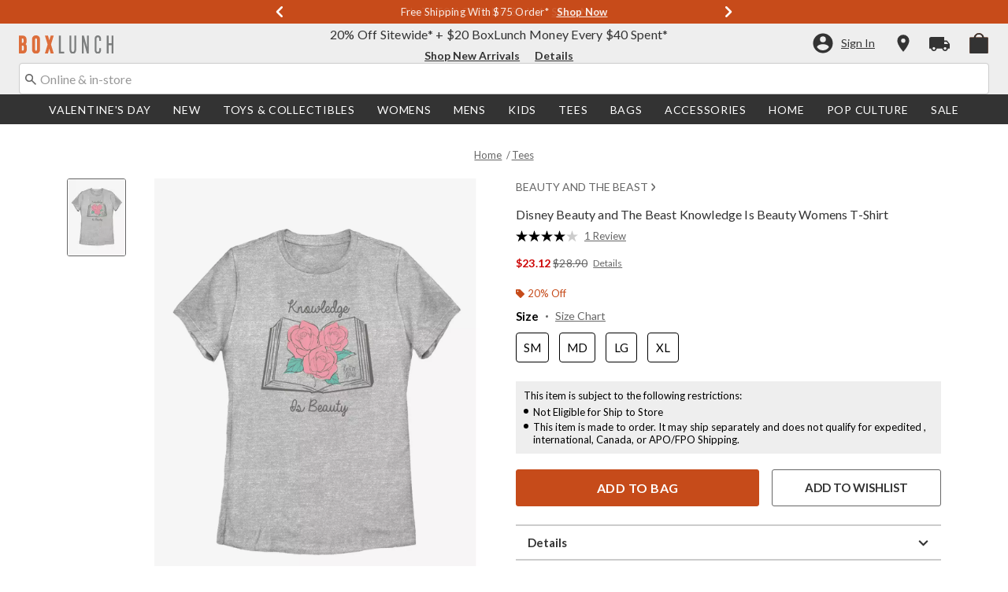

--- FILE ---
content_type: text/html;charset=UTF-8
request_url: https://www.boxlunch.com/product/disney-beauty-and-the-beast-knowledge-is-beauty-womens-t-shirt/11790338.html
body_size: 79939
content:
    


    



    



    



    


    


<!DOCTYPE html>
<html lang="">
<head>
<!--[if gt IE 9]><!-->
<script>//common/scripts.isml</script>
<script defer type="text/javascript" src="/on/demandware.static/Sites-boxlunch-Site/-/default/v1769415306009/js/main.js"></script>

    
        <script defer type="text/javascript" src="/on/demandware.static/Sites-boxlunch-Site/-/default/v1769415306009/js/productDetail.js"
            
            >
        </script>
    

    
        <script defer type="text/javascript" src="//apps.bazaarvoice.com/deployments/boxlunch/pdp/production/en_US/bv.js"
            
            >
        </script>
    

    
        <script defer type="text/javascript" src="/on/demandware.static/Sites-boxlunch-Site/-/default/v1769415306009/js/pdpSummary.js"
            
            >
        </script>
    

    
        <script defer type="text/javascript" src="https://www.paypal.com/sdk/js?client-id=AUDXZxXhSVTUIchRDhiuxso0JPmiR8zNFpMFNkcOF0taOoqHtbWvfI-mj5MMAgZTx3Yz4bzgw4ifFFMJ&amp;components=messages" data-partner-attribution-id="null"
            
            >
        </script>
    

    
        <script defer type="text/javascript" src="/on/demandware.static/Sites-boxlunch-Site/-/default/v1769415306009/js/creditMessage.js"
            
            >
        </script>
    

    
        <script defer type="text/javascript" src="/on/demandware.static/Sites-boxlunch-Site/-/default/v1769415306009/js/utilBOPIS.js"
            
            >
        </script>
    

    
        <script defer type="text/javascript" src="/on/demandware.static/Sites-boxlunch-Site/-/default/v1769415306009/js/storelocator.js"
            
            >
        </script>
    

<script type="text/javascript">
    window.gCaptchaCallBackcaptchaContactUsEnabled = function () {
        var key = document.querySelector('.captchaKey').value;
        var contactUsCaptcha = document.querySelector('#captchaContactUsEnabled');
        if (contactUsCaptcha) {
            var widgetContactUs = window.grecaptcha.render('captchaContactUsEnabled', {
                sitekey: key,
                theme: 'light'
            });
            window.widgetContactUs = widgetContactUs;
        }
    };
    window.gCaptchaCallBackcaptchaEmailSignupFooterEnabled = function () {
        var key = document.querySelector('.captchaKey').value;
        var footerCaptcha = document.querySelector('#captchaEmailSignupFooterEnabled');
        if (footerCaptcha) {
            var widgetFooter = window.grecaptcha.render('captchaEmailSignupFooterEnabled', {
                sitekey: key,
                theme: 'light'
            });
            window.widgetFooter = widgetFooter;
        }
    };
    window.gCaptchaCallBackcaptchaEmailSignupPopupEnabled = function () {
        var key = document.querySelector('.captchaKey').value;
        var popupCaptcha = document.querySelector('#captchaEmailSignupPopupEnabled');
        if (popupCaptcha) {
            var widgetPopup = window.grecaptcha.render('captchaEmailSignupPopupEnabled', {
                sitekey: key,
                theme: 'light'
            });
            window.widgetPopup = widgetPopup;
        }
    };
    window.gCaptchaCallBackcaptchaResetPwdFormEnabled = function () {
        var key = document.querySelector('.captchaKey').value;
        var resetPasswordFormCaptcha = document.querySelector('#captchaResetPwdFormEnabled');
        if (resetPasswordFormCaptcha) {
            var widgetResetPwdFormCaptcha = window.grecaptcha.render('captchaResetPwdFormEnabled', {
                sitekey: key,
                theme: 'light'
            });
            window.widgetResetPasswordFormCaptcha = widgetResetPwdFormCaptcha;
        }
    };
    window.gCaptchaCallBackcaptchaReqResetPwdEnabled = function () {
        var key = document.querySelector('.captchaKey').value;
        var resetPasswordCaptcha = document.querySelector('#captchaReqResetPwdEnabled');
        if (resetPasswordCaptcha) {
            var widgetResetCaptcha = window.grecaptcha.render('captchaReqResetPwdEnabled', {
                sitekey: key,
                theme: 'light'
            });
            window.widgetResetCaptcha = widgetResetCaptcha;
        }
    };
    window.gCaptchaCallBackcaptchaOrderStatusEnabled = function () {
        var key = document.querySelector('.captchaKey').value;
        var orderStatusCaptcha = document.querySelector('#captchaOrderStatusEnabled');
        if (orderStatusCaptcha) {
            var widgetOrderStatus = window.grecaptcha.render('captchaOrderStatusEnabled', {
                sitekey: key,
                theme: 'light'
            });
            window.widgetOrderStatus = widgetOrderStatus;
        }
    };
    window.gCaptchaCallBackgcaptchaGiftCardEnabled = function () {
        var key = document.querySelector('.captchaKey').value;
        var orderStatusCaptcha = document.querySelector('#captchaGiftCardEnabled');
        if (orderStatusCaptcha) {
            var widgetGiftCard = window.grecaptcha.render('captchaGiftCardEnabled', {
                sitekey: key,
                theme: 'light'
            });
            window.widgetGiftCard = widgetGiftCard;
        }
    };
    window.gCaptchaCallBackcaptchaLoginEnabled = function () {
    };
    window.gCaptchaCallBackcaptchaGCRedeemEnabled = function () {
    };
</script>








<!--<![endif]-->
<meta charset=UTF-8>

<meta http-equiv="x-ua-compatible" content="ie=edge">

<meta name="viewport" content="width=device-width, initial-scale=1">





    
        
        
            
        
            
        
            
        
            
        
            
        
            
        
            
        
            
        
            
        
            
        
        
            <title>Disney Beauty and The Beast Knowledge Is Beauty Womens T-Shirt - BLACK | BoxLunch</title>
        
    




    <!-- OneTrust Cookies Consent Notice start for boxlunch.com -->

<script src="https://cdn.cookielaw.org/scripttemplates/otSDKStub.js"  type="text/javascript" charset="UTF-8" data-domain-script="2fbadfcc-75f4-462a-8f24-cb925422eb88" ></script>
<script type="text/javascript">
function OptanonWrapper() { }
</script>
<!-- OneTrust Cookies Consent Notice end for boxlunch.com -->
<script type="text/javascript">
    window.setTimeout(function() {
        if(document.getElementsByClassName("save-preference-btn-handler").length > 0) {
            console.log('OTPC Extension Loaded');
            var otSaveBtn = document.getElementsByClassName("save-preference-btn-handler")[0];
            var otRejectBtn = document.getElementsByClassName("ot-pc-refuse-all-handler")[0];
            if(otSaveBtn){
                otSaveBtn.addEventListener('click', function() {
                    setTimeout(function() {
                        window.location.reload();
                    }, 1000); //quick timeout so that the consent receipt can be sent and the cookie can be updated
                });
            }
            if(otRejectBtn){
                otRejectBtn.addEventListener('click', function() {
                    setTimeout(function() {
                        window.location.reload();
                    }, 1000); //quick timeout so that the consent receipt can be sent and the cookie can be updated
                });
            }
        }
    }, 6500);
</script>












    
        <meta property="og:image" content="https://cdn.media.amplience.net/s/hottopic/11790338_hi?h=630">
    

    

    


    
        <meta property="og:type" content="product">
    

    

    


    
        <meta name="twitter:card" content="summary_large_image">
    

    

    


    
        <meta name="twitter:title" content="Disney Beauty and The Beast Knowledge Is Beauty Womens T-Shirt | BoxLunch">
    

    

    


    
        <meta property="og:site_name" content="BoxLunch">
    

    

    


    
        <meta property="og:title" content="Disney Beauty and The Beast Knowledge Is Beauty Womens T-Shirt | BoxLunch">
    

    

    


    
        <meta name="twitter:image" content="https://cdn.media.amplience.net/s/hottopic/11790338_hi?h=512">
    

    

    


    
        <meta name="twitter:site" content="@BoxLunch">
    

    

    


    
        <meta name="robots" content="index, follow">
    

    

    


    
        <meta property="og:url" content="https://www.boxlunch.com/product/disney-beauty-and-the-beast-knowledge-is-beauty-womens-t-shirt/11790338.html">
    

    

    




    
    
    <meta name="description" content="Whether gifting or collecting, our Disney Beauty and The Beast Knowledge Is Beauty Womens T-Shirt is the perfect swag. Shop online and in-store at BoxLunch today!"/>



    <meta name="keywords" content="Commerce Cloud Storefront Reference Architecture"/>


<link rel="icon" type="image/svg+xml" href="/on/demandware.static/Sites-boxlunch-Site/-/default/v1769415306009/images/favicons/bl-favicon.svg" />

<link rel="alternate icon" href="https://www.boxlunch.com/favicon.ico" />

<link rel="stylesheet" href="/on/demandware.static/Sites-boxlunch-Site/-/default/v1769415306009/css/global.css" />

    <link rel="stylesheet" href="/on/demandware.static/Sites-boxlunch-Site/-/default/v1769415306009/css/product/detail.css"  />



    <meta name="google-site-verification" content="IY0CxPDh6aD1TYBVUHLgUYUnRDhWwUz_5Nt47Eg3-g4" />










<link rel="canonical" href="https://www.boxlunch.com/product/disney-beauty-and-the-beast-knowledge-is-beauty-womens-t-shirt/11790338.html"/>

<script type="text/javascript">//<!--
/* <![CDATA[ (head-active_data.js) */
var dw = (window.dw || {});
dw.ac = {
    _analytics: null,
    _events: [],
    _category: "",
    _searchData: "",
    _anact: "",
    _anact_nohit_tag: "",
    _analytics_enabled: "true",
    _timeZone: "US/Pacific",
    _capture: function(configs) {
        if (Object.prototype.toString.call(configs) === "[object Array]") {
            configs.forEach(captureObject);
            return;
        }
        dw.ac._events.push(configs);
    },
	capture: function() { 
		dw.ac._capture(arguments);
		// send to CQ as well:
		if (window.CQuotient) {
			window.CQuotient.trackEventsFromAC(arguments);
		}
	},
    EV_PRD_SEARCHHIT: "searchhit",
    EV_PRD_DETAIL: "detail",
    EV_PRD_RECOMMENDATION: "recommendation",
    EV_PRD_SETPRODUCT: "setproduct",
    applyContext: function(context) {
        if (typeof context === "object" && context.hasOwnProperty("category")) {
        	dw.ac._category = context.category;
        }
        if (typeof context === "object" && context.hasOwnProperty("searchData")) {
        	dw.ac._searchData = context.searchData;
        }
    },
    setDWAnalytics: function(analytics) {
        dw.ac._analytics = analytics;
    },
    eventsIsEmpty: function() {
        return 0 == dw.ac._events.length;
    }
};
/* ]]> */
// -->
</script>
<script type="text/javascript">//<!--
/* <![CDATA[ (head-cquotient.js) */
var CQuotient = window.CQuotient = {};
CQuotient.clientId = 'aavt-boxlunch';
CQuotient.realm = 'AAVT';
CQuotient.siteId = 'boxlunch';
CQuotient.instanceType = 'prd';
CQuotient.locale = 'default';
CQuotient.fbPixelId = '__UNKNOWN__';
CQuotient.activities = [];
CQuotient.cqcid='';
CQuotient.cquid='';
CQuotient.cqeid='';
CQuotient.cqlid='';
CQuotient.apiHost='api.cquotient.com';
/* Turn this on to test against Staging Einstein */
/* CQuotient.useTest= true; */
CQuotient.useTest = ('true' === 'false');
CQuotient.initFromCookies = function () {
	var ca = document.cookie.split(';');
	for(var i=0;i < ca.length;i++) {
	  var c = ca[i];
	  while (c.charAt(0)==' ') c = c.substring(1,c.length);
	  if (c.indexOf('cqcid=') == 0) {
		CQuotient.cqcid=c.substring('cqcid='.length,c.length);
	  } else if (c.indexOf('cquid=') == 0) {
		  var value = c.substring('cquid='.length,c.length);
		  if (value) {
		  	var split_value = value.split("|", 3);
		  	if (split_value.length > 0) {
			  CQuotient.cquid=split_value[0];
		  	}
		  	if (split_value.length > 1) {
			  CQuotient.cqeid=split_value[1];
		  	}
		  	if (split_value.length > 2) {
			  CQuotient.cqlid=split_value[2];
		  	}
		  }
	  }
	}
}
CQuotient.getCQCookieId = function () {
	if(window.CQuotient.cqcid == '')
		window.CQuotient.initFromCookies();
	return window.CQuotient.cqcid;
};
CQuotient.getCQUserId = function () {
	if(window.CQuotient.cquid == '')
		window.CQuotient.initFromCookies();
	return window.CQuotient.cquid;
};
CQuotient.getCQHashedEmail = function () {
	if(window.CQuotient.cqeid == '')
		window.CQuotient.initFromCookies();
	return window.CQuotient.cqeid;
};
CQuotient.getCQHashedLogin = function () {
	if(window.CQuotient.cqlid == '')
		window.CQuotient.initFromCookies();
	return window.CQuotient.cqlid;
};
CQuotient.trackEventsFromAC = function (/* Object or Array */ events) {
try {
	if (Object.prototype.toString.call(events) === "[object Array]") {
		events.forEach(_trackASingleCQEvent);
	} else {
		CQuotient._trackASingleCQEvent(events);
	}
} catch(err) {}
};
CQuotient._trackASingleCQEvent = function ( /* Object */ event) {
	if (event && event.id) {
		if (event.type === dw.ac.EV_PRD_DETAIL) {
			CQuotient.trackViewProduct( {id:'', alt_id: event.id, type: 'raw_sku'} );
		} // not handling the other dw.ac.* events currently
	}
};
CQuotient.trackViewProduct = function(/* Object */ cqParamData){
	var cq_params = {};
	cq_params.cookieId = CQuotient.getCQCookieId();
	cq_params.userId = CQuotient.getCQUserId();
	cq_params.emailId = CQuotient.getCQHashedEmail();
	cq_params.loginId = CQuotient.getCQHashedLogin();
	cq_params.product = cqParamData.product;
	cq_params.realm = cqParamData.realm;
	cq_params.siteId = cqParamData.siteId;
	cq_params.instanceType = cqParamData.instanceType;
	cq_params.locale = CQuotient.locale;
	
	if(CQuotient.sendActivity) {
		CQuotient.sendActivity(CQuotient.clientId, 'viewProduct', cq_params);
	} else {
		CQuotient.activities.push({activityType: 'viewProduct', parameters: cq_params});
	}
};
/* ]]> */
// -->
</script>
<!-- Demandware Apple Pay -->

<style type="text/css">ISAPPLEPAY{display:inline}.dw-apple-pay-button,.dw-apple-pay-button:hover,.dw-apple-pay-button:active{background-color:black;background-image:-webkit-named-image(apple-pay-logo-white);background-position:50% 50%;background-repeat:no-repeat;background-size:75% 60%;border-radius:5px;border:1px solid black;box-sizing:border-box;margin:5px auto;min-height:30px;min-width:100px;padding:0}
.dw-apple-pay-button:after{content:'Apple Pay';visibility:hidden}.dw-apple-pay-button.dw-apple-pay-logo-white{background-color:white;border-color:white;background-image:-webkit-named-image(apple-pay-logo-black);color:black}.dw-apple-pay-button.dw-apple-pay-logo-white.dw-apple-pay-border{border-color:black}</style>


    <script type="application/ld+json">
        [{"@context":"http://schema.org/","@type":"ProductGroup","@id":"https://www.boxlunch.com/product/disney-beauty-and-the-beast-knowledge-is-beauty-womens-t-shirt/11790338.html","name":"Disney Beauty and The Beast Knowledge Is Beauty Womens T-Shirt","description":"Disney Beauty and The Beast Knowledge Is Beauty Womens T-Shirt","url":"https://www.boxlunch.com/product/disney-beauty-and-the-beast-knowledge-is-beauty-womens-t-shirt/11790338.html","productGroupID":"11790338","image":"https://cdn.media.amplience.net/s/hottopic/11790338_hi","variesBy":["https://schema.org/color","https://schema.org/size"],"hasVariant":[{"@type":"Product","sku":"11790339","name":"Disney Beauty and The Beast Knowledge Is Beauty Womens T-Shirt","description":"Disney Beauty and The Beast Knowledge Is Beauty Womens T-Shirt","image":"https://cdn.media.amplience.net/s/hottopic/11790338_hi","color":"ATH HTR","size":"SM","offers":{"url":"https://www.boxlunch.com/product/disney-beauty-and-the-beast-knowledge-is-beauty-womens-t-shirt/11790339.html","@type":"Offer","priceCurrency":"USD","price":28.9,"availability":"http://schema.org/OnlineOnly"}},{"@type":"Product","sku":"11790340","name":"Disney Beauty and The Beast Knowledge Is Beauty Womens T-Shirt","description":"Disney Beauty and The Beast Knowledge Is Beauty Womens T-Shirt","image":"https://cdn.media.amplience.net/s/hottopic/11790338_hi","color":"ATH HTR","size":"MD","offers":{"url":"https://www.boxlunch.com/product/disney-beauty-and-the-beast-knowledge-is-beauty-womens-t-shirt/11790340.html","@type":"Offer","priceCurrency":"USD","price":28.9,"availability":"http://schema.org/OnlineOnly"}},{"@type":"Product","sku":"11790341","name":"Disney Beauty and The Beast Knowledge Is Beauty Womens T-Shirt","description":"Disney Beauty and The Beast Knowledge Is Beauty Womens T-Shirt","image":"https://cdn.media.amplience.net/s/hottopic/11790338_hi","color":"ATH HTR","size":"LG","offers":{"url":"https://www.boxlunch.com/product/disney-beauty-and-the-beast-knowledge-is-beauty-womens-t-shirt/11790341.html","@type":"Offer","priceCurrency":"USD","price":28.9,"availability":"http://schema.org/OnlineOnly"}},{"@type":"Product","sku":"11790342","name":"Disney Beauty and The Beast Knowledge Is Beauty Womens T-Shirt","description":"Disney Beauty and The Beast Knowledge Is Beauty Womens T-Shirt","image":"https://cdn.media.amplience.net/s/hottopic/11790338_hi","color":"ATH HTR","size":"XL","offers":{"url":"https://www.boxlunch.com/product/disney-beauty-and-the-beast-knowledge-is-beauty-womens-t-shirt/11790342.html","@type":"Offer","priceCurrency":"USD","price":28.9,"availability":"http://schema.org/OnlineOnly"}}]}, {"@context":"http://schema.org/","@type":"BreadcrumbList","itemListElement":[{"@type":"ListItem","position":1,"name":"Home","item":"https://www.boxlunch.com"},{"@type":"ListItem","position":2,"name":"Tees","item":"https://www.boxlunch.com/tees/"}]}]
    </script>


</head>
<body>

<div class="page" data-action="Product-Show" data-querystring="pid=11790338" >
<div class="dark-body"></div>



<header class="header header-wrapper search-main-home-head">
    <input type="hidden" name="captchaKey" class="captchaKey" value="6LdasBsTAAAAAJ2ZY_Z60WzgpRRgZVKXnqoad77Y">
    <a href="#maincontent" class="skip" aria-label="Skip to main content">Skip to main content</a>
<a href="#footercontent" class="skip" aria-label="Skip to footer content">Skip to footer content</a>

    <nav class="headerMain-nav">
        <div class="header-top__wrapper js-header">

                <div class="header_topcontainer no-gutters justify-content-between">

                    
                    <div id="header-eyebrow" class="header-top__eyebrow d-flex col-12 justify-content-center align-items-center mt-0 px-0 ">
                        <div class="header-top__eyebrow-desktop">
                            
	 


	

<div class="html-slot-container toggleExpandContent">


<style>
	/* eyebrow banner background color setup here */
	.eyebrow-banner-background {
	   background: #C74B1A;
	}

	/* eyebrow banner arrow(Carats) color setup here */
	.header-top__eyebrow-desktop .eyebrow-banner-background .slick-arrow svg {
	   fill: #FFFFFF;
	}

	/* eyebrow banner text color setup here */
	.header-top__eyebrow-desktop .eyebrow-banner-background .carousel-eyebrow-item p {
	   color: #FFFFFF;
	}

	/* eyebrow banner link(shop now) color setup here */
	div.header-top__eyebrow .header-top__eyebrow-desktop .header-eyebrow-message a, 
    div.header-top__eyebrow .header-top__eyebrow-mobile .header-eyebrow-message a {
	   color: #FFFFFF;
       font-size: 13px;
	}
	.header-top__eyebrow-desktop .header-eyebrow-message p {
		display: block;
		white-space: nowrap;
		overflow: hidden;
		text-overflow: ellipsis;
		font-size: 13px;
		font-weight: 400;
		line-height: 16px;
		text-transform: capitalize;
	}
 .fa-angle-left:before{
   font: normal normal normal 28px/1 FontAwesome;
}
	.header-top__eyebrow-desktop .carousel-eyebrow-item {
		transition: transform 2.6s ease-in-out;
	}

	.header-eyebrow-message .carousel-eyebrow {
		width: 100%;
		margin: 0 auto;
		max-width: 600px;

		@media (max-width: 767px) {
			width: 100%;
			max-width: 100%;
		}
	}
	.header-top__eyebrow-desktop .header-eyebrow-message a {
		font-weight:bold;
               
	}
	
	.header-eyebrow-message .carousel-eyebrow-item p {
                @media (max-width: 767px) {
                      padding-left: 10px;
                      padding-right: 10px;
                }
	}

        .carousel-eyebrow-inner{
          display: flex;
          align-items: center;
          opacity:0px;
        }
     .carousel-eyebrow-inner.slick-initialized {
    opacity: 1;
}
	.header-eyebrow-message .slick-arrow {
		font-size: 30px;
               line-height: 0;
              border:0px;
		cursor: pointer;
		background: transparent;
                border: 0;
               @media (max-width: 767px) {
                      padding-left: 10px;
                      padding-right: 10px;
                }
	} 

</style>
                

<div class="header-eyebrow-message eyebrow-banner-background">
	<div id="eyebrow-banner eyebrow" class="carousel-eyebrow slide" data-ride="carousel-eyebrow" data-interval="3000">
		<div class="carousel-eyebrow-inner " role="toolbar">
			
			<div class="carousel-eyebrow-item link-text text-center px-4 py-2 active">
                <p class="text-center mb-0"> <span aria-hidden="true"> </span><span class="visually-hidden"> </span> Returns Extended until 1/31* &nbsp; 
						
					<a class="text--reg" aria-label="New Arrivals" href="/pop-culture/new-arrivals/?cm_sp=Homepage-_-Eyebrow-_-ReturnsExtended" title="Shop Now"
					alt="Shop Now">
					Shop Now </a>            
                 </p>
            </div>

			<div class="carousel-eyebrow-item link-text text-center px-4 py-2 active">
                <p class="text-center mb-0"> Up To <span aria-hidden="true">50%</span><span class="visually-hidden">50 percent</span> Off Select Styles* &nbsp; 
						
					<a class="text--reg" aria-label="Shop Deals" href="/sale/up-to-50-off/?cm_sp=Homepage-_-Eyebrow-_-UpTo50OffSelect" title="Shop Now"
					alt="Shop Now">
					Shop Now </a>            
                 </p>
            </div>

			<div class="carousel-eyebrow-item link-text text-center px-4 py-2 active">
                <p class="text-center mb-0"> Free Shipping with <span aria-hidden="true">$75</span><span class="visually-hidden">75 Dollars</span> Order* &nbsp; 
						
					<a class="text--reg" aria-label="Free Shipping with $75 Order*" href="/new/?cm_sp=Homepage-_-Eyebrow-_-FreeShipping" title="Shop Now"
					alt="Shop Now">
                        Shop Now </a>
                 </p>
            </div>

			<div class="carousel-eyebrow-item link-text text-center px-4 py-2 active">
                <p class="text-center mb-0"> <span aria-hidden="true"> </span><span class="visually-hidden"> </span> Free In–Store Pickup* &nbsp; 
						
					<a class="text--reg" aria-label="New Arrivals" href="/pop-culture/new-arrivals/?cm_sp=Homepage-_-Eyebrow-_-FreeInStorePickup" title="Shop Now"
					alt="Shop Now">
					Shop Now </a>            
                 </p>
            </div>

		</div>
	</div>
</div>


</div> 
	
                        </div>
                        <div class="header-top__eyebrow-mobile">
                            
	 


	

<div class="html-slot-container toggleExpandContent">


<style>
    @media (max-width: 992px) {
        /* eyebrow banner background color setup here */
        .eyebrow-banner-background {
        background: #C74B1A;
        }
        /* eyebrow banner arrow(Carats) color setup here */
        .header-top__eyebrow-mobile .eyebrow-banner-background .slick-arrow svg {
        fill: #FFFFFF;
        }
        /* eyebrow banner text color setup here */
        .header-top__eyebrow-mobile .eyebrow-banner-background .carousel-eyebrow-item p {
        color: #FFFFFF;
        font-weight: bold;
        }
        /* eyebrow banner link(shop now) color setup here */
        div.header-top__eyebrow .header-top__eyebrow-desktop .header-eyebrow-message a, 
        div.header-top__eyebrow .header-top__eyebrow-mobile .header-eyebrow-message a {
        color: #FFFFFF;
        font-family: 'Lato';
        font-size: 12px;
        text-transform: none;
        }
        .header-top__eyebrow-mobile .header-eyebrow-message p {
        display: block;
        white-space: nowrap;
        overflow: hidden;
        text-overflow: ellipsis;
        font-size: 11px;
        line-height: 16px;
        text-transform: capitalize;
        }
        .fa-angle-left:before{
        font: normal normal normal 28px/1 FontAwesome;
        }
        .header-top__eyebrow-mobile .carousel-eyebrow-item {
        transition: transform 2.6s ease-in-out;
        }
        .header-eyebrow-message .carousel-eyebrow {
        width: 100%;
        margin: 0 auto;
        max-width: 600px;
        }
        .header-top__eyebrow-mobile .header-eyebrow-message a {
        font-weight:bold;
        }

        .carousel-eyebrow-inner{
        display: flex;
        align-items: center;
        opacity:0px;
        }
        .carousel-eyebrow-inner.slick-initialized {
        opacity: 1;
        }
        .header-eyebrow-message .slick-arrow {
            font-size: 30px;
            line-height: 0;
            border:0px;
            cursor: pointer;
        }
    }
    @media (max-width: 767px) {
        #header-eyebrow{
        height:28px;
        }
        .header-eyebrow-message .slick-arrow {
            padding-left: 10px;
            padding-right: 10px;
        }
        .header-eyebrow-message .carousel-eyebrow-item p {
            padding-left: 10px;
            padding-right: 10px;
        }
        .header-eyebrow-message .carousel-eyebrow {
            width: 100%;
            max-width: 100%;
        }
    }

	</style>
	<div class="header-eyebrow-message eyebrow-banner-background d-lg-none">
	<div id="eyebrow-banner eyebrow" class="carousel-eyebrow slide" data-ride="carousel-eyebrow" data-interval="3000">
	<div class="carousel-eyebrow-inner " role="toolbar">

    <div class="carousel-eyebrow-item link-text text-center px-4 py-2 active">
    <p class="text-center mb-0"> <span aria-hidden="true"> </span><span class="visually-hidden"> </span> Returns Extended until 1/31* &nbsp; 
	<a class="text--reg" aria-label="New Arrivals" href="/pop-culture/new-arrivals/?cm_sp=Homepage-_-Eyebrow-_-ReturnsExtended" title="Shop Now"
	alt="Shop Now">
	Shop Now </a>            
    </p>
    </div>

    <div class="carousel-eyebrow-item link-text text-center px-4 py-2 active">
	<p class="text-center mb-0"> Up To <span aria-hidden="true">50%</span><span class="visually-hidden">50 percent</span> Off Select Styles* &nbsp;
	<a class="text--reg" aria-label="Shop Deals" href="/sale/up-to-50-off/?cm_sp=Homepage-_-Eyebrow-_-UpTo50OffSelect" title="Shop Now"
	alt="Shop Now">
	Shop Now </a>
	</p>
	</div>

	<div class="carousel-eyebrow-item link-text text-center px-4 py-2 active">
	<p class="text-center mb-0"> Free Shipping Over <span aria-hidden="true">$75</span><span class="visually-hidden">75 Dollars</span>* &nbsp;
	<a class="text--reg" aria-label="Free Shipping Over $75*" href="/new/?cm_sp=Homepage-_-Eyebrow-_-FreeShipping" title="Shop Now"
	alt="Shop Now">
	Shop Now </a>
	</p>
	</div>

    <div class="carousel-eyebrow-item link-text text-center px-4 py-2 active">
    <p class="text-center mb-0"> <span aria-hidden="true"> </span><span class="visually-hidden"> </span> Free In–Store Pickup* &nbsp; 
	<a class="text--reg" aria-label="New Arrivals" href="/pop-culture/new-arrivals/?cm_sp=Homepage-_-Eyebrow-_-FreeInStorePickup" title="Shop Now"
	alt="Shop Now">
	Shop Now </a>            
    </p>
    </div>

	</div>
	</div>
	</div>


</div> 
	
                        </div>
                    </div>

                    <div class="navbar-menu-logo-cart d-flex justify-content-center w-100 px-2 px-md-3 px-lg-0  py-md-1 py-lg-0">
                        <div class="navbar-toggler mobile-nav d-lg-none  py-md-2 mt-md-0 col-1 mobile-middle--flex-1 mr-auto" role="button" tabindex="0" type="button" aria-label="Toggle navigation">
                        
                            
                                <div class="mobile-nav__icon-wrapper d-flex justify-content-start pl-2">
                                <input id="navi-toggle" type="checkbox" class="js-mobile-nav-toggle mobile-nav__checkbox push-menu__checkbox">
                                <label for="navi-toggle" class="mobile-nav__button m-0 p-0">
                                    <span></span>
                                    <span></span>
                                    <span></span>
                                    <span></span>
                                </label>
                            </div>
                                                        
                            
                        </div>
                        <div class="header-container-max js_header-container-max">
                            <div class="primary-logo d-flex  align-items-center col-lg-4 justify-content-lg-start pl-lg-4 pl-1 py-md-0 py-2 mb-lg-0 mb-1">
                                <a class="logo-home py-lg-0" href="/hpredirect">
<span class="sr-only">Redirect to Boxlunch Home Page</span>
    <picture class="logo-picture">
            <img class="hidden-md-down" src="/on/demandware.static/Sites-boxlunch-Site/-/default/v1769415306009/images/boxlunch_logo.svg" alt="BoxLunch" />
            <source media="(min-width: 768px)" srcset="/on/demandware.static/Sites-boxlunch-Site/-/default/v1769415306009/images/boxlunch_logo.svg" alt="BoxLunch" />
            <img class="d-lg-none" src="/on/demandware.static/Sites-boxlunch-Site/-/default/v1769415306009/images/boxlunch_logo.svg" alt="BoxLunch"/>
    </picture>
</a>
<a class="logo-home-minified py-lg-2 pt-1" href="/hpredirect" style="display: none;">
    <picture class="logo-picture-minified">            
            <img class="d-lg-none d-md-none" src="/on/demandware.static/Sites-boxlunch-Site/-/default/v1769415306009/images/BL-logo-minified.svg" alt="BoxLunch"/>
            <img class="d-none d-md-block d-lg-none logo-tablet" src="/on/demandware.static/Sites-boxlunch-Site/-/default/v1769415306009/images/boxlunch_logo.svg" alt="BoxLunch" style="width: 120px; height: 23px;"/>
    </picture>
</a>
                            </div>

                            <div class="d-none d-lg-block w-100 col-xl-6 col-lg-6">
                                



<div class="header-bottom header-bottom-desktop w-100 p-0 mx-0 position-relative" role="banner">
    <div class="header-bottom__banner d-flex justify-content-center position-relative">
        <div class="w-100 content desktop d-lg-block d-none">
            
	 


	

<div class="html-slot-container toggleExpandContent">


<div class="html-slot-container">
	<!-- Countdown Timer Non Black Background Non White Text -->
	<!--CountDown Timer Black Background / White Text-->
	<style type="text/css">
	  #clockdiv {
		background-color: #EEEEEE;
		border: none;
	  }
  
	  #clockdiv p,
	  #clockdiv p a,
	  #clockdiv a {
		  color: #333333;
		font-family: Lato, sans-serif;
	  }
   
	  #clockdiv .promo-msg {
		font-size: 16px;
		font-weight:400;
		text-decoration: none;
	  }
  
	  #clockdiv .details a {
		font-size: 14px;
		font-weight: bold;
		text-decoration: underline;
	  }
  
	  #clockdiv .promo-msg a:hover {
		text-decoration: none!important;
	  }
  
	  #clockdiv .time .hours,
	  #clockdiv .time .minutes,
	  #clockdiv .time .seconds,
	  #clockdiv .colon p {
		font-size: 24px;
		color: #C74B1A;
		font-weight:bold;
	  }
  
	  #clockdiv .time .timeLabel {
		font-size: 12px;
		color: #666666;
	  }
  
	  @media only screen and (max-width: 991px) {
		#clockdiv {
		background-color: #333333;
	  
	  }
		#clockdiv .promo-msg {
		  font-size: 14px;
		  font-weight: bold;
		  text-decoration: none;
		  color:#fff;
		}
   #clockdiv .time .hours,
	  #clockdiv .time .minutes,
	  #clockdiv .time .seconds,
	  #clockdiv .colon p {
		font-size: 24px;
		color: #FCFCFC;
		font-weight:bold;
	  }
		
  
		#clockdiv .promo-msg a:hover {
		  text-decoration: none!important;
		}
	  }
	</style>
	<!--DESKTOP-->
	<div class="container-fluid px-0 d-flex justify-content-center" id="clockdiv">
	  <div class="row justify-content-center align-items-center py-lg-0 py-1">
	  <div id="blPromoMessage" style="display: flex; align-items: center; justify-content: center;"> <!--added div with id="blPromoMessage" -->
		<div class="col-lg-auto col-xl-auto mb-lg-0 pt-1">
		  <p class="mb-0 text-center promo-msg" style=" font-weight: normal;">
			<span aria-hidden="true">20%</span><span class="visually-hidden">20 percent</span> Off Sitewide* + <span aria-hidden="true">$20</span><span class="visually-hidden">20 dollars</span> BoxLunch Money Every <span aria-hidden="true">$40</span><span class="visually-hidden">40 dollars</span> Spent*
		  </p> 
		</div>
  
		<div class="col-auto row " id="timerDiv" tabindex="1"> <!--added tabindex -->
		  <div class="col-auto time px-1">
			<p class="hours mb-0 text-center font-weight-bold">22</p>
  
		  </div>
  
		  <div class="col-auto colon px-0 mx-0">
			<p class="mb-0">:</p>
		  </div>
  
		  <div class="col-auto time px-1">
			<p class="minutes mb-0 text-center font-weight-bold">34</p>
  
		  </div>
  
		  <div class="col-auto colon px-0 mx-0">
			<p class="mb-0">:</p>
		  </div>
  
		  <div class="col-auto time px-1">
			<p class="seconds mb-0 text-center font-weight-bold">38</p>
  
		   
		  </div>
		</div>
		</div>
	<div class="details d-lg-block px-lg-2">
		<!--added aria-labelledby="blPromoMessage" to a tag -->
	  <a class="px-2" aria-labelledby="blPromoMessage" href="/new/?cm_sp=Homepage-_-GlobalBanner-_-ShopNewArrivals20OffSitewide" style="color:#333333; text-decoration: underline;" title="Shop New Arrivals">Shop New Arrivals</a>
	  <a class="px-2" aria-labelledby="blPromoMessage" href="/details/?cm_sp=Homepage-_-GlobalBanner-_-Details" style="color:#333333; text-decoration: underline;" title="Details">Details</a>
  </div>
	  </div>
	</div>
	<!--End CountDown--><!--START DESKTOP COUNTDOWN SCRIPT--><!--START DESKTOP COUNTDOWN SCRIPT-->
	<script>
	  var runTimer;
	  var deadline = "January 2 2026 23:59:59 UTC-0800";
  
	  var countdownTimer = function (callback) {
		var t = Date.parse(deadline) - Date.parse(new Date());
		var seconds = Math.floor((t / 1000) % 60);
		var minutes = Math.floor((t / 1000 / 60) % 60);
		var hours = Math.floor(t / (1000 * 60 * 60));
  
		var clock = document.getElementById("clockdiv");
		var hoursSpan = clock.querySelector(".hours");
		var minutesSpan = clock.querySelector(".minutes");
		var secondsSpan = clock.querySelector(".seconds");
  
		hoursSpan.innerHTML = ("0" + hours).slice(-2);
		minutesSpan.innerHTML = ("0" + minutes).slice(-2);
		secondsSpan.innerHTML = ("0" + seconds).slice(-2);
  
		if (t <= 0) {
		  document.getElementById("timerDiv").style.display = "none";
		} else {
		  runTimer = requestAnimationFrame(countdownTimer);
		}
	  };
  
	  // request animation frame on render
	  runTimer = requestAnimationFrame(countdownTimer);
	</script>
  </div>


</div> 
	
        </div>
        
    </div>
</div>
                            </div>
                            <a href="#" class="d-flex d-lg-none ma-login ma-login__mobile" id="myaccount" aria-haspopup="true" data-toggle="modal" data-target="#accountModal" role="button" aria-label="My Account" title="My Account">
                                <div class="user-badge__mobile user-badge"></div>
                            </a>
                            <div class="header-top__desktop-right d-flex justify-self-end align-self-center col-lg-xl-custom-3-1 justify-content-lg-end pr-lg-3 justify-content-end" >
                                
                                
                                <div class="d-flex align-items-center justify-content-end">
                                    
                                        <div class="account-login pr-lg-4 mr-0">
                                            
 <input type="hidden" class = "refresh-csrf-token" name="csrf_token" value="up1FPkHSFC2uJafnp4tbVxcDCW8Vub0j1KJe6LflFkuM3x3dyQtNwrGrLjBm_-EKGBbpR2exOM4iBWDjakAWAnzQ6-mV0-kkEn24_tYYndW3G2IhT6t_x-u58uLuhHXQpZLbnduGTiAMOG8Q86MrPU6YSFt4yMdIAEORe-fw7NSp5AmKSiY="/>


    <div class="user d-flex">
        <a href="https://www.boxlunch.com/login" class="user-account ma-login ma-login__link" tabindex="0" data-toggle="" data-target="" role="button" aria-label="Login to your account" >
            <svg class="icon-account" data-name="Layer 1" xmlns="http://www.w3.org/2000/svg" viewBox="0 0 24 24">
    <defs><style>.outer{fill:none;}</style></defs>
    <title>Sign In/My Account</title>
    <path class="inner" d="M12,2A10,10,0,1,0,22,12,10,10,0,0,0,12,2Zm0,3A3,3,0,1,1,9,8,3,3,0,0,1,12,5Zm0,14.2A7.2,7.2,0,0,1,6,16c0-2,4-3.08,6-3.08S18,14,18,16A7.2,7.2,0,0,1,12,19.2Z"/><path class="outer" d="M0,0H24V24H0Z"/>
</svg>
            <div class="user-badge__desktop user-badge"></div>
            <span class="user-message sign-in-text hidden-md-down font-weight-normal">Sign In</span>
        </a>
    </div>

<div class="header-login-popup header-popup d-none">
    <div class="wishlist-login-popup">
    <p class="login-wishlist-text header-text pt-lg-1">
        Sign in to save products to your wishlist.
    </p>
    <div class="wishlist-login-button header-button px-lg-3">
        <a href="https://www.boxlunch.com/login" class="btn btn-secondary btn-block" role="button">     
            Sign In
        </a>
    </div>
    <div class="wishlist-create-account pt-2">
        <a href="/login?action=register" class="text-decoration-underline" role="button">
            Create an account
        </a>
    </div>
</div>
</div>
<div class="header-wishlist-popup header-popup d-none">
    <div class="wishlist-popup">
    <p class="wishlist-text header-text pt-lg-2">
        Added to wishlist!
    </p>
    <div class="wishlist-view-button header-button px-lg-2">
        <a href="/wishlist" class="btn btn-secondary btn-block" role="button">     
            View Wishlist
        </a>
    </div>
</div>
</div>
<script type="text/javascript">



window.PresaleToolResource = {"tooltipContent":"<p>Credit card charged once merchandise ships. Standard shipping rates apply. Will receive notice and opportunity to cancel if shipping delayed. Limitations apply if shipping delayed.</p>\r\n<br>\r\n<p>This is an estimated shipping date and subject to change due to possible manufacturer delays.</p>\r\n<br>\r\n<p>Presale/Backordered items do not qualify for Free Standard Shipping.</p>","tooltipContentStatus":true,"tooltipUrl":"https://www.boxlunch.com/presale-tooltip-details.html"};
(function(app){
window.Constants = {"AVAIL_STATUS_IN_STOCK":"IN_STOCK","AVAIL_STATUS_PREORDER":"PREORDER","AVAIL_STATUS_BACKORDER":"BACKORDER","AVAIL_STATUS_NOT_AVAILABLE":"NOT_AVAILABLE"};
window.Resources = {"I_AGREE":"I Agree","CLOSE":"Close","SHIP_QualifiesFor":"This shipment qualifies for","CC_LOAD_ERROR":"Couldn't load credit card!","REG_ADDR_ERROR":"Couldn't Load Address","VERIFY_TITLE":"Verify Your Address","BONUS_PRODUCT":"Bonus Product","BONUS_PRODUCTS":"Bonus Product(s)","SELECT_BONUS_PRODUCTS":"Select {0} Bonus Product(s)","SELECT_BONUS_PRODUCT":"Select","BONUS_PRODUCT_MAX":"The maximum number of bonus products have been selected.  Please remove one in order to add additional bonus products.","BONUS_PRODUCT_TOOMANY":"You have selected too many bonus products. Please change the quantity.","SIMPLE_SEARCH":"Enter Keyword or Item #","SUBSCRIBE_EMAIL_DEFAULT":"Email Address","CURRENCY_SYMBOL":"$","MISSINGVAL":"Please Enter {0}","SERVER_ERROR":"Server connection failed!","MISSING_LIB":"jQuery is undefined.","BAD_RESPONSE":"Bad response, Parser error","REQUIRED_FIELD":"This field is required.","INVALID_PHONE":"Please provide a valid phone number.","INVALID_EMAIL":"Please provide a valid email address.","REMOVE":"Remove","QTY":"Qty","EMPTY_IMG_ALT":"Remove","COMPARE_BUTTON_LABEL":"Compare Items","COMPARE_CONFIRMATION":"This will remove the first product added to compare.  Is that OK?","COMPARE_REMOVE_FAIL":"Unable to remove item from list","COMPARE_ADD_FAIL":"Unable to add item to list","ADD_TO_CART_FAIL":"Unable to add item '{0}' to cart ","REGISTRY_SEARCH_ADVANCED_CLOSE":"Close Advanced Search","GIFT_CERT_INVALID":"The entered gift card information is not valid.","GIFT_CERT_BALANCE":"Your current gift certificate balance is ","GIFT_CERT_AMOUNT_INVALID":"Gift Certificate can only be purchased with a minimum of 5 and maximum of 5000","GIFT_CERT_CODE_MISSING":"The entered gift card information is not valid.","GIFT_CERT_MISSING":"The entered gift card information is not valid.","GIFT_CERT_PIN_MISSING":"Please enter the PIN on the gift certificate.","INVALID_OWNER":"This appears to be a credit card number.  Please enter the name of the credit card owner.","INVALID_CARD_OWNER":"Please provide a Name On Card","INVALID_CARD_NUMBER":"Please provide a Card Number","INVALID_CVN_NUMBER":"Please provide a Security Code","INVALID_EXP_DATE":"Please provide an Expiration Date","INVALID_CHARACTERS":"These special characters are not allowed (!#$%^&*()_+).","INVALID_CHARACTERS_OR_NUMBERS":"Numbers and these special characters are not allowed (!#$%^&*()_+).","COUPON_CODE_MISSING":"Please Enter a Promo Code","COOKIES_DISABLED":"Your browser currently is not set to accept Cookies. Please turn it on or check if you have another program set to block cookies.","BML_AGREE_TO_TERMS":"You must agree to the terms and conditions","CHAR_LIMIT_MSG":"You have {0} characters left out of {1}","CONFIRM_DELETE":"Do you want to remove this {0}?","TITLE_GIFTREGISTRY":"gift registry","TITLE_ADDRESS":"address","TITLE_CREDITCARD":"credit card","SERVER_CONNECTION_ERROR":"Server connection failed!","IN_STOCK_DATE":"EXPECTED TO SHIP BY {0}","ITEM_STATUS_NOTAVAILABLE":"Out of stock","INIFINITESCROLL":"Show All","STORE_NEAR_YOU":"What's available at a store near you","SELECT_STORE":"Select Store","SELECTED_STORE":"Selected Store","PREFERRED_STORE":"Preferred Store","SET_PREFERRED_STORE":"Set Preferred Store","ENTER_ZIP":"Enter Zip Code","INVALID_ZIP":"Please enter a valid Zip Code","SEARCH":"Search","CHANGE_LOCATION":"Change Location","CONTINUE_WITH_STORE":"Continue with preferred store","CONTINUE":"Continue","SEE_MORE":"See More Stores","SEE_LESS":"See Less Stores","SIGNUP_PLACEHOLDER":"Enter Your Email","SIGNUP_INVALID_ADDRESS":"Please enter a valid email address.","SIGNUP_THANKS":"email.subscribe.thanks","US_INVALID_ZIPCODE":"Zip code must be in 99999 or 99999-9999 format.","CA_INVALID_ZIPCODE":"Postal code must be in A9A 9A9 format.","INT_INVALID_ZIPCODE":"Zip code must contain only alphanumeric symbols and be 3-10 chars long. ","STORELOCATOR_MILES":"away","PLEACE_CHOOSE_STORE":"Please Choose a Store","INVALID_BIRTH_DATE":"The birthday entered cannot be a future date","MISMATCH_PASSWORD":"Does not match password","MISMATCH_EMAIL":"Please enter the same value again.","INVALID_FIRSTNAME_VALUE":"Please provide a valid First Name","INVALID_LASTNAME_VALUE":"Please provide a valid Last Name","INVALID_COUNTRY_VALUE":"Please select a valid Country","INVALID_ADDRESS_VALUE":"Please provide a valid Street Address","INVALID_CITY_VALUE":"Please provide a valid City","INVALID_STATE_VALUE":"Please select a valid State","INVALID_ZIP_VALUE":"Please provide a valid Zip Code","INVALID_PHONENUMBER_VALUE":"forms.address.phonenumber.invalid","INVALID_FIELD_VALUE":"Please enter a valid value","DELIVERY_STS":"Ready for pick up in 5-10 business days","DELIVERY_UNAVAILABLE":"Unavailable","CHANGE_STORE":"View other stores","LIMITED_QUANTITY":"item(s) at selected store. Please adjust the quantity","STORE_UN_AVAILABLE_MSG":"One or more products in your bag is no longer available in the selected store for pickup and has been updated to ship it. You may review and choose a different store if any available to keep it store pickup.","ROUNDUP_APPLIED_AMT_MSG":"billing.yourdonationamt","CURBSIDE_NOTIFY_ERROR_MSG":"There was an error notifying the store. Please make sure you are connected to the internet and try again.","CURBSIDE_NOT_ALLOWED_ERROR_MSG":"Sorry, Curbside Pickup is not allowed at this time for this location. You can pick up your order at this location during these hours:  ","ESTIMATE_DELIVERY":"Estimated delivery for in-stock items:","SELECT_REGION":"Select...","INVALID_CREDITCARD_EXP_VALUE":"Please provide an Expiration Date","UNAVAILABLE_ONLINE":"Unavailable Online","SERVICE_ERR":"An error occurred while processing your request","ADDRESS_TWO":"Address Line 2","ADDRESS_LINE_TWO":"Address Line 2 (apt, unit, etc.)","ADDRESS_TWO_EXTRA":"apt, unit, etc.","PHONE_PLACEHOLDER":"(___) ___ - ____","ZIP_CODE_ERROR":"Please provide a ZIP Code","SECURITY_CODE_ERROR":"Please provide a Security Code","POSTAL_CODE_ERROR":"Please provide a Postal Code","ZIP_CODE_TEXT":"Zip Code","POSTAL_CODE_TEXT":"Postal Code","ADDBAG_CHECKOUT":"CHECKOUT","ADDBAG_LINK":"Shopping Bag","REVIEW_ORDER_TITLE":"Review Order","CHOOSE_STORE":"Try choosing another store.","MILES":"miles","SHIP_TO_ME":"Ship to Me","STORES_NOT_FOUND":"Please enter a different city and state or zip code and try again.","SUCCESS_STATUS_MESSAGE":"Item is added into the Shopping Bag successfully","HOT_CASH_LUNCH_MONEY":"BoxLunch Money","IN_STOCK":"In Stock","QTY_IN_STOCK":"{0} Item(s) In Stock","PREORDER":"PRESALE","QTY_PREORDER":"{0} item(s) are available for pre-order.","REMAIN_PREORDER":"{0} item(s) will be coming soon and ready to ship. The remaining items are currently not available. Please adjust the quantity before checkout.","BACKORDER":"Backorder","QTY_BACKORDER":"Backorder {0} item(s)","REMAIN_BACKORDER":"{0} item(s) will be coming soon and ready to ship. The remaining items are currently not available. Please adjust the quantity before checkout.","NOT_AVAILABLE":"Out of stock","REMAIN_NOT_AVAILABLE":"{0} items are in stock and ready to ship. The remaining items are currently not available. Please adjust the quantity before checkout."};
window.Urls = {"appResources":"https://www.boxlunch.com/on/demandware.store/Sites-boxlunch-Site/default/Resources-Load","pageInclude":"https://www.boxlunch.com/on/demandware.store/Sites-boxlunch-Site/default/Page-Include","continueUrl":"https://www.boxlunch.com/on/demandware.store/Sites-boxlunch-Site/default/Account-Header","staticPath":"https://www.boxlunch.com/on/demandware.static/Sites-boxlunch-Site/-/default/v1769415306009/","addGiftCert":"https://www.boxlunch.com/giftcertpurchase","minicartGC":"https://www.boxlunch.com/on/demandware.store/Sites-boxlunch-Site/default/GiftCert-ShowMiniCart","addProduct":"https://www.boxlunch.com/on/demandware.store/Sites-boxlunch-Site/default/Cart-AddProduct","minicart":"https://www.boxlunch.com/on/demandware.store/Sites-boxlunch-Site/default/Cart-MiniAddProduct","cartShow":"https://www.boxlunch.com/cart","giftRegAdd":"https://www.boxlunch.com/on/demandware.store/Sites-boxlunch-Site/default/Address-GetAddressDetails?addressID=","paymentsList":"https://www.boxlunch.com/wallet","addressesList":"https://www.boxlunch.com/addressbook","wishlistAddress":"https://www.boxlunch.com/on/demandware.store/Sites-boxlunch-Site/default/Wishlist-SetShippingAddress","deleteAddress":"https://www.boxlunch.com/on/demandware.store/Sites-boxlunch-Site/default/Address-Delete","getProductUrl":"https://www.boxlunch.com/on/demandware.store/Sites-boxlunch-Site/default/Product-Show","getBonusProducts":"https://www.boxlunch.com/on/demandware.store/Sites-boxlunch-Site/default/Product-GetBonusProducts","addBonusProduct":"https://www.boxlunch.com/on/demandware.store/Sites-boxlunch-Site/default/Cart-AddBonusProduct","getSetItem":"https://www.boxlunch.com/on/demandware.store/Sites-boxlunch-Site/default/Product-GetSetItem","productDetail":"https://www.boxlunch.com/on/demandware.store/Sites-boxlunch-Site/default/Product-Detail","getAvailability":"https://www.boxlunch.com/on/demandware.store/Sites-boxlunch-Site/default/Product-GetAvailability","getVariationsUrl":"https://www.boxlunch.com/on/demandware.store/Sites-boxlunch-Site/default/Product-Variation","getVariationsUrlControllers":"https://www.boxlunch.com/on/demandware.store/Sites-boxlunch-Site/default/ProductMain-Variation","removeImg":"https://www.boxlunch.com/on/demandware.static/Sites-boxlunch-Site/-/default/v1769415306009/images/interface/icon_remove.gif","searchsuggest":"https://www.boxlunch.com/on/demandware.store/Sites-boxlunch-Site/default/Search-GetSuggestions","productNav":"https://www.boxlunch.com/on/demandware.store/Sites-boxlunch-Site/default/Product-Productnav","summaryRefreshURL":"https://www.boxlunch.com/on/demandware.store/Sites-boxlunch-Site/default/COBilling-UpdateSummary","billingSelectCC":"https://www.boxlunch.com/on/demandware.store/Sites-boxlunch-Site/default/COBilling-SelectCreditCard","accountSelectCC":"https://www.boxlunch.com/on/demandware.store/Sites-boxlunch-Site/default/PaymentInstruments-GetCardDetails","updateAddressDetails":"https://www.boxlunch.com/on/demandware.store/Sites-boxlunch-Site/default/COShipping-UpdateAddressDetails","updateAddressDetailsBilling":"https://www.boxlunch.com/on/demandware.store/Sites-boxlunch-Site/default/COBilling-UpdateAddressDetails","shippingStart":"https://www.boxlunch.com/on/demandware.store/Sites-boxlunch-Site/default/COShipping-Start","shippingMethodsList":"https://www.boxlunch.com/on/demandware.store/Sites-boxlunch-Site/default/COShipping-UpdateShippingMethodList","selectShippingMethodsList":"https://www.boxlunch.com/on/demandware.store/Sites-boxlunch-Site/default/COShipping-SelectShippingMethod","resetPaymentForms":"https://www.boxlunch.com/on/demandware.store/Sites-boxlunch-Site/default/COBilling-ResetPaymentForms","compareShow":"https://www.boxlunch.com/compare","compareAdd":"https://www.boxlunch.com/on/demandware.store/Sites-boxlunch-Site/default/Compare-AddProduct","compareRemove":"https://www.boxlunch.com/on/demandware.store/Sites-boxlunch-Site/default/Compare-RemoveProduct","compareEmptyImage":"https://www.boxlunch.com/on/demandware.static/Sites-boxlunch-Site/-/default/v1769415306009/images/comparewidgetempty.png","giftCardCheckBalance":"https://www.boxlunch.com/on/demandware.store/Sites-boxlunch-Site/default/COBilling-GetGiftCertificateBalance","addCoupon":"https://www.boxlunch.com/on/demandware.store/Sites-boxlunch-Site/default/Cart-AddCouponJson","removeCoupon":"/on/demandware.store/Sites-boxlunch-Site/default/Cart-RemoveCouponLineItem","updatePromosApplied":"https://www.boxlunch.com/on/demandware.store/Sites-boxlunch-Site/default/COBilling-UpdatePromosApplied","powerReviewsFullJs":"https://www.boxlunch.com/on/demandware.static/-/Sites-boxlunch_storefront_en/default/v1769415306009/pwr/engine/js/full.js","powerReviewsZip":"https://www.boxlunch.com/on/demandware.static/-/Sites-boxlunch_storefront_en/default/v1769415306009","storeLocatorPage":"https://www.boxlunch.com/on/demandware.store/Sites-boxlunch-Site/default/StoreInventory-Find","storesInventory":"https://www.boxlunch.com/on/demandware.store/Sites-boxlunch-Site/default/StoreInventory-Inventory","storesLookup":"https://www.boxlunch.com/on/demandware.store/Sites-boxlunch-Site/default/StoreInventory-Lookup","setPreferredStore":"https://www.boxlunch.com/on/demandware.store/Sites-boxlunch-Site/default/StoreInventory-SetPreferredStore","getPreferredStore":"https://www.boxlunch.com/on/demandware.store/Sites-boxlunch-Site/default/StoreInventory-GetPreferredStore","setZipCode":"https://www.boxlunch.com/on/demandware.store/Sites-boxlunch-Site/default/StoreInventory-SetZipCode","getZipCode":"https://www.boxlunch.com/on/demandware.store/Sites-boxlunch-Site/default/StoreInventory-GetZipCode","billing":"https://www.boxlunch.com/on/demandware.store/Sites-boxlunch-Site/default/COBilling-Start","currencyConverter":"https://www.boxlunch.com/on/demandware.store/Sites-boxlunch-Site/default/Currency-SetSessionCurrency","addEditAddress":"https://www.boxlunch.com/on/demandware.store/Sites-boxlunch-Site/default/COShippingMultiple-AddEditAddressJSON","cookieHint":"https://www.boxlunch.com/on/demandware.store/Sites-boxlunch-Site/default/Page-Include?cid=cookie_hint","categoryUrl":"https://www.boxlunch.com/search","eDialogRegister":"https://www.boxlunch.com/on/demandware.store/Sites-boxlunch-Site/default/Home-RegisterEmail","isAccountExists":"https://www.boxlunch.com/on/demandware.store/Sites-boxlunch-Site/default/Account-CheckAccount","isOnlineAccountExists":"https://www.boxlunch.com/on/demandware.store/Sites-boxlunch-Site/default/Account-CheckOnlineAccount","checkPhoneNumber":"https://www.boxlunch.com/on/demandware.store/Sites-boxlunch-Site/default/Account-CheckPhoneNumber","updateAddressOptions":"https://www.boxlunch.com/on/demandware.store/Sites-boxlunch-Site/default/COShipping-UpdateAddressOptions","updatePaymentMethodSection":"https://www.boxlunch.com/on/demandware.store/Sites-boxlunch-Site/default/COBilling-UpdatePaymentMethodSection","updateAddressList":"https://www.boxlunch.com/on/demandware.store/Sites-boxlunch-Site/default/Address-UpdateAddressList","addLoyaltyReward":"https://www.boxlunch.com/on/demandware.store/Sites-boxlunch-Site/default/CheckoutServices-AddRewardJson","removeLoyaltyReward":"https://www.boxlunch.com/on/demandware.store/Sites-boxlunch-Site/default/CheckoutServices-RemoveRewardJson","wishlistPublicPrivate":"https://www.boxlunch.com/on/demandware.store/Sites-boxlunch-Site/default/Wishlist-Refresh","wishlist":"https://www.boxlunch.com/wishlist","addToWishlist":"https://www.boxlunch.com/on/demandware.store/Sites-boxlunch-Site/default/Wishlist-AddProduct","updateShippingType":"https://www.boxlunch.com/on/demandware.store/Sites-boxlunch-Site/default/Cart-UpdateShippingType","roundUpTotal":"https://www.boxlunch.com/on/demandware.store/Sites-boxlunch-Site/default/Donation-RoundUpTotal","cancelRoundUp":"https://www.boxlunch.com/on/demandware.store/Sites-boxlunch-Site/default/Donation-CancelRoundUp","giftCardCheckBalanceTwo":"https://www.boxlunch.com/on/demandware.store/Sites-boxlunch-Site/default/FirstData-CheckBalance","writePayeezyLog":"https://www.boxlunch.com/on/demandware.store/Sites-boxlunch-Site/default/FirstData-WriteLog","clpAdd2Cart":"https://www.boxlunch.com/on/demandware.store/Sites-boxlunch-Site/default/Product-CLPAdd2Cart","getQASInlineTypedownsUrl":"https://www.boxlunch.com/on/demandware.store/Sites-boxlunch-Site/default/InlineTypeDown-GetCityState","getQASAutoCompleteUrl":"https://www.boxlunch.com/on/demandware.store/Sites-boxlunch-Site/default/InlineTypeDown-GetAddressline1","getGuestRegistrationUrl":"https://www.boxlunch.com/on/demandware.store/Sites-boxlunch-Site/default/Account-GuestAccount?guest=true","custServiceEmailSignup":"https://www.boxlunch.com/emailsignup","resendMobileOptIn":"https://www.boxlunch.com/on/demandware.store/Sites-boxlunch-Site/default/SFMobileSubscription-ResendOptIn","returnToPos":"https://www.boxlunch.com/on/demandware.store/Sites-boxlunch-Site/default/Cart-ReturnToPOS","ecBasketItemAction":"/on/demandware.store/Sites-boxlunch-Site/default/Qubit-BasketItemAction","checkOrderObject":"/on/demandware.store/Sites-boxlunch-Site/default/Order-CheckOrderObject","bopisDeliveryOptions":"https://www.boxlunch.com/on/demandware.store/Sites-boxlunch-Site/default/Bopis-GetDeliveryOptions","bopisUpdateDelivery":"https://www.boxlunch.com/on/demandware.store/Sites-boxlunch-Site/default/Bopis-UpdateDelivery","getSessionAuthToken":"/on/demandware.store/Sites-boxlunch-Site/default/PayeezyAuthorize-SessionAuth","getCreditCardForm":"/on/demandware.store/Sites-boxlunch-Site/default/PayeezyAuthorize-GetCreditCardForm","getAccountCreditCardForm":"/on/demandware.store/Sites-boxlunch-Site/default/PayeezyAuthorize-GetAccountCreditCardForm","notifyCurbsidePickup":"https://www.boxlunch.com/on/demandware.store/Sites-boxlunch-Site/default/CurbsidePickup-Notify","saveAddress":"https://www.boxlunch.com/on/demandware.store/Sites-boxlunch-Site/default/Address-SaveAddress","getnearestStore":"https://www.boxlunch.com/on/demandware.store/Sites-boxlunch-Site/default/Stores-GetNearestStores","paymentStage":"https://www.boxlunch.com/checkout?stage=payment","shippingStage":"https://www.boxlunch.com/checkout?stage=shipping","klarnaRefresh":"https://www.boxlunch.com/on/demandware.store/Sites-boxlunch-Site/default/KlarnaPayments-RefreshSession","removeProductLineItem":"https://www.boxlunch.com/on/demandware.store/Sites-boxlunch-Site/default/Cart-RemoveProductLineItem","shareWishlist":"https://www.boxlunch.com/on/demandware.store/Sites-boxlunch-Site/default/Wishlist-GetShareList","subscribeUrl":"https://www.boxlunch.com/on/demandware.store/Sites-boxlunch-Site/default/CheckoutServices-UserSubscription","subscribeEligiblityUrl":"https://www.boxlunch.com/on/demandware.store/Sites-boxlunch-Site/default/CheckoutServices-CheckSubscriptionEligiblity","subscribeRetrieveUrl":"https://www.boxlunch.com/on/demandware.store/Sites-boxlunch-Site/default/EmailSubscribe-subscribeGuestEmailCheck","unSubscribeUrl":"https://www.boxlunch.com/on/demandware.store/Sites-boxlunch-Site/default/EmailSubscribe-unSubscribeGuestEmail","refreshURL":"https://www.boxlunch.com/on/demandware.store/Sites-boxlunch-Site/default/Account-RefreshStorageData","refreshRewardsPageURL":"https://www.boxlunch.com/on/demandware.store/Sites-boxlunch-Site/default/Account-RefreshStorageRewardsPage","loginURL":"https://www.boxlunch.com/login"};
window.SitePreferences = {"LISTING_INFINITE_SCROLL":false,"EFFICIENT_SCROLL":false,"LISTING_REFINE_SORT":true,"EMAIL_SIGNUP_TOGGLE":false,"COOKIE_EMAIL_SIGNUP":45,"EMAIL_BANNER_PAGE":1,"COOKIE_LEGACY_BANNER_ENABLE":false,"PAGE_SIZE":72,"EMAIL_SIGNUP_TIMEOUT":30000,"EMAIL_SIGNUP_SUCCESS_TIMOUT":20000,"STORE_PICKUP":true,"COOKIE_HINT":false,"FOOTER_EMAIL_SIGNUP_CAPTCHA":false,"POPUP_EMAIL_SIGNUP_CAPTCHA":false,"CAPTCHA_SITE_KEY":"6LdasBsTAAAAAJ2ZY_Z60WzgpRRgZVKXnqoad77Y","CAPTCHA_GC_REDEEM_ENABLED":true,"CAPTCHA_GC_REDEEM_ATTEMPTS":2,"MOBILE_CONNECT_ENABLED":false,"MOBILE_CONNECT_TRANS_OPTIN_ENABLED":false,"BR_SAYT_ENDPOINT":"https://suggest.dxpapi.com/api/v1/suggest/?account_id=6141&auth_key=5vnhks1xo6ipvh0k&domain_key=boxlunch&request_type=suggest","BR_ENABLED":true,"BR_SUGGESTIONCOUNT":"5,4","BR_THEMATIC_URI":"/shop/","addToBagFromBrowseEnabled":false,"BRMinimumKey":"2","MPOS_DEEPLINK_PATH":"xstorepos://xstorecommerce?","SITE_ID":"boxlunch","PAYMENTJS_V2_ENABLED":true,"PAYMENT_V2_LIB_URL":"https://lib.paymentjs.firstdata.com/prod/client-2.0.0.js","CURBSIDE_ALLOWED_HOURS":"13:00-18:00","ENABLE_POQ_MOBILE_SESSION":false,"ENABLE_POQ_MOBILE_APP":true,"VALID_EMAIL_REGEX":"^([\\w.%+\\-\\']?)+[^\\W]@[\\w][-\\w]*(\\.[-\\w]+)*\\.(aero|AERO|arpa|ARPA|biz|BIZ|com|COM|coop|COOP|edu|EDU|gov|GOV|info|INFO|int|INT|mil|MIL|museum|MUSEUM|name|NAME|net|NET|org|ORG|pro|PRO|travel|TRAVEL|mobi|MOBI|[a-zA-Z][a-zA-Z])$","VALID_LOGIN_EMAIL_REGEX":"^[\\w.%?=_|`'\"~\\+\\-!\\$#\\^&\\*\\{\\}]+@[\\w.-]+\\.[\\w]{2,6}$","VALID_PHONE_REGEX":"^(\\+?1-? ?)?(\\([0-9]\\d{2}\\)|[0-9]\\d{2})? ?-?[0-9]\\d{2}? ?-?\\d{4}$","ENABLE_CART_WISHLIST":true,"REFINEMENTSWATCH":"{\n  \"default\": [\n    {\n      \"hexColor\": \"#CCCCCC\"\n    }\n  ],\n  \"silver\": [\n    {\n      \"hexColor\": \"#000\",\n      \"percentage\": \"0%\"\n    },\n    {\n      \"hexColor\": \"#A9A9A9\",\n      \"percentage\": \"40%\"\n    },\n    {\n      \"hexColor\": \"#fff\",\n      \"percentage\": \"50%\"\n    },\n    {\n      \"hexColor\": \"#A9A9A9\",\n      \"percentage\": \"60%\"\n    },\n    {\n      \"hexColor\": \"#000\",\n      \"percentage\": \"100%\"\n    }\n  ],\n  \"blue\": [\n    {\n      \"hexColor\": \"#76D1F4\",\n      \"percentage\": \"0%\"\n    },\n    {\n      \"hexColor\": \"#4E8AE5\",\n      \"percentage\": \"50%\"\n    },\n    {\n      \"hexColor\": \"#3A5AD7\",\n      \"percentage\": \"100%\"\n    }\n  ],\n  \"brown\": [\n    {\n      \"hexColor\": \"#E8C99C\",\n      \"percentage\": \"0%\"\n    },\n    {\n      \"hexColor\": \"#6C5946\",\n      \"percentage\": \"100%\"\n    }\n  ],\n  \"gold\": [\n    {\n      \"hexColor\": \"#FDF8BB\",\n      \"percentage\": \"0%\"\n    },\n    {\n      \"hexColor\": \"#EBC961\",\n      \"percentage\": \"100%\"\n    }\n  ],\n  \"green\": [\n    {\n      \"hexColor\": \"#C3F759\",\n      \"percentage\": \"0%\"\n    },\n    {\n      \"hexColor\": \"#5C9A3E\",\n      \"percentage\": \"100%\"\n    }\n  ],\n  \"grey\": [\n    {\n      \"hexColor\": \"#F3F3F3\",\n      \"percentage\": \"0%\"\n    },\n    {\n      \"hexColor\": \"#717171\",\n      \"percentage\": \"100%\"\n    }\n  ],\n  \"beige-tan\": [\n    {\n      \"hexColor\": \"#E9E3C7\",\n      \"percentage\": \"0%\"\n    },\n    {\n      \"hexColor\": \"#B8A355\",\n      \"percentage\": \"100%\"\n    }\n  ],\n  \"yellow\": [\n    {\n      \"hexColor\": \"#FBF4AE\",\n      \"percentage\": \"0%\"\n    },\n    {\n      \"hexColor\": \"#F2CD38\",\n      \"percentage\": \"100%\"\n    }\n  ],\n  \"red\": [\n    {\n      \"hexColor\": \"#D60000\",\n      \"percentage\": \"0%\"\n    },\n    {\n      \"hexColor\": \"#8D0000\",\n      \"percentage\": \"100%\"\n    }\n  ],\n  \"purple\": [\n    {\n      \"hexColor\": \"#7E6BEF\",\n      \"percentage\": \"0%\"\n    },\n    {\n      \"hexColor\": \"#86199D\",\n      \"percentage\": \"100%\"\n    }\n  ],\n  \"pink\": [\n    {\n      \"hexColor\": \"#E7A3C7\",\n      \"percentage\": \"0%\"\n    },\n    {\n      \"hexColor\": \"#C31C48\",\n      \"percentage\": \"100%\"\n    }\n  ],\n  \"orange\": [\n    {\n      \"hexColor\": \"#EAA727\",\n      \"percentage\": \"0%\"\n    },\n    {\n      \"hexColor\": \"#DC3006\",\n      \"percentage\": \"100%\"\n    }\n  ],\n  \"black\": [\n    {\n      \"hexColor\": \"#000000\"\n    }\n  ],\n  \"white\": [\n    {\n      \"hexColor\": \"#F8F8F8\"\n    }\n  ],\n  \"clear\": [\n    {\n      \"hexColor\": \"#F8F8F8\"\n    }\n  ],\n  \"ivory-cream\": [\n    {\n      \"hexColor\": \"#E0D3BB\"\n    }\n  ],\n  \"multi\": [\n    {\n      \"value\": \"img\",\n      \"cdn\": \"https://hottopic.a.bigcontent.io/v1/static/multicolor\"\n    }\n  ],\n\"shiny-gold\": [ \n    { \"hexColor\": \"#E8C99C\", \n\t  \"percentage\": \"0%\" \n\t}, \n    { \"hexColor\": \"#6C5946\", \n\t  \"percentage\": \"100%\" \n\t} \n  ],\n  \"metallic\": [\n    {\n      \"hexColor\": \"#B7B8CA\",\n      \"percentage\": \"0%\"\n    },\n    {\n      \"hexColor\": \"#FEFDF9\",\n      \"percentage\": \"50%\"\n    },\n    {\n      \"hexColor\": \"#B7B8CA\",\n      \"percentage\": \"100%\"\n    }\n  ],\n  \"neutral\": [\n    {\n      \"hexColor\": \"#FFFBF6\",\n      \"percentage\": \"0%\"\n    },\n    {\n      \"hexColor\": \"#C8B6A6\",\n      \"percentage\": \"100%\"\n    }\n  ]\n}","LAZYLOAD_PRODUCT_SIZE":"{\n    \"desktopTileLoad\": \"24\",\n    \"mobileTileLoad\": \"24\",\n    \"desktopTilesPerRow\": \"4\",\n    \"tabletTilesPerRow\": \"3\",\n    \"mobileTilesPerRow\": \"2\",\n    \"rowTileOffset\": \"2\"\n}","PLP_VARAINT_ENABLED":true,"MINIMUM_STOCK_LEVEL":"{\n\"WebMinStockLevel\": \"10\",\n\"BOPISMinStockLevel\": \"10\",\n\"WebLowstockMessageLevel\": \"5\",\n\"BOPISLowstockMessageLevel\": \"5\"\n}","maxOrderQty":5,"FREE_SHIP_ALERT_ENABLED":true,"FREE_SHIP_ALERT_ENABLED_MINI_CART":true,"FREE_SHIP_THRESHOLD_CONFIG":{"thresholds":{"threshold25":{"thresholdVal":25,"thresholdMsg":"Try Something New!","linkMsgLabel":"Shop New Arrivals","linkMsgURL":"/new/"},"threshold50":{"thresholdVal":50,"thresholdMsg":"Over halfway there!","linkMsgLabel":"Shop New Arrivals","linkMsgURL":"/new/"},"threshold75":{"thresholdVal":75,"thresholdMsg":"Almost there!","linkMsgLabel":"Shop New Arrivals","linkMsgURL":"/new/"},"threshold100":{"thresholdVal":100,"thresholdMsg":"YOUR ORDER SHIPS FREE"}}},"PRODUCT_DELIVERY_MSG":"{\n  \"STS\": \"Ready for pick up in 5-10 business days\",\n  \"STS_Checkout\": \"Delivered in 5-10 days to {0}.\",\n  \"STH\": \"\",\n   \"STSBOPISUNAVAILABLE\": \"Unavailable\"\n}","RECENT_SEARCH_LIMIT":3,"PICKUP_RADIUS":25,"NEAR_BY_STORES":0,"MPR_PRODUCT":"{\n    \"recentlyViewNum\": \"5\",\n    \"recentlyViewDisplay\": \"true\",\n    \"topProdNum\": \"5\",\n    \"topProductDisplay\": \"true\"\n}","IMAGE_VIEWPORT_MAP":"{\n    \"images\":[\n       {\n          \"name\":\"tile_checkout_summary\",\n          \"image_param\":\"?$tile_checkout_summary$&fmt=auto\"\n       },\n       {\n          \"name\":\"tile_mega_menu\",\n          \"image_param\":\"?$tile_mega_menu$&fmt=auto\"\n       },\n       {\n          \"name\":\"tile_mega_menu_standard\",\n          \"image_param\":\"?$tile_mega_menu_standard$&fmt=auto\"\n       },\n       {\n          \"name\":\"tile_search_large\",\n          \"image_param\":\"?$tile_search_large$&fmt=auto\"\n       },\n       {\n          \"name\":\"tile_mega_menu_large\",\n          \"image_param\":\"?$tile_mega_menu_large$&fmt=auto\"\n       },\n       {\n          \"name\":\"tile_search_3up_standard\",\n          \"image_param\":\"?$tile_search_3up_standard$&fmt=auto\"\n       },\n       {\n          \"name\":\"tile_search_medium\",\n          \"image_param\":\"?$tile_search_3up_standard$&fmt=auto\"\n       },\n       {\n          \"name\":\"tile_search_mobile\",\n          \"image_param\":\"?$tile_search_mobile$&fmt=auto\"\n       },\n       {\n          \"name\":\"tile_carousel_small\",\n          \"image_param\":\"?$tile_carousel_small$&fmt=auto\"\n       },\n       {\n          \"name\":\"tile_search_4up_standard\",\n          \"image_param\":\"?$tile_search_4up_standard$&fmt=auto\"\n       },\n       {\n          \"name\":\"tile_search_3up_large\",\n          \"image_param\":\"?$tile_search_3up_large$&fmt=auto\"\n       },\n       {\n          \"name\":\"tile_search_small\",\n          \"image_param\":\"?$tile_search_small$&fmt=auto\"\n       },\n       {\n          \"name\":\"tile_clp_4up_standard\",\n          \"image_param\":\"?$tile_clp_4up_standard$&fmt=auto\"\n       },\n       {\n          \"name\":\"tile_clp_3up_standard\",\n          \"image_param\":\"?$tile_clp_3up_standard$&fmt=auto\"\n       },\n       {\n          \"name\":\"tile_clp_3up_large\",\n          \"image_param\":\"?$tile_clp_3up_large$&fmt=auto\"\n       },\n       {\n          \"name\":\"qv_hero_standard\",\n          \"image_param\":\"?$qv_hero_standard$&fmt=auto\"\n       },\n       {\n          \"name\":\"qv_hero_large\",\n          \"image_param\":\"?$qv_hero_large$&fmt=auto\"\n       },\n       {\n          \"name\":\"qv_thumbnail_standard\",\n          \"image_param\":\"?$qv_thumbnail_standard$&fmt=auto\"\n       },\n       {\n          \"name\":\"qv_thumbnail_large\",\n          \"image_param\":\"?$qv_thumbnail_large$&fmt=auto\"\n       },\n       {\n          \"name\":\"pdp_hero_standard\",\n          \"image_param\":\"?$pdp_hero_standard$&fmt=auto\"\n       },\n       {\n          \"name\":\"pdp_hero_large\",\n          \"image_param\":\"?$pdp_hero_large$&fmt=auto\"\n       },\n       {\n          \"name\":\"pdp_hero_medium\",\n          \"image_param\":\"?$pdp_hero_medium$&fmt=auto\"\n       },\n       {\n          \"name\":\"pdp_hero_small\",\n          \"image_param\":\"?$pdp_hero_small$&fmt=auto\"\n       },\n       {\n          \"name\":\"pdp_thumbnail_standard\",\n          \"image_param\":\"?$pdp_thumbnail_standard$&fmt=auto\"\n       },\n       {\n          \"name\":\"pdp_thumbnail_large\",\n          \"image_param\":\"?$pdp_thumbnail_large$&fmt=auto\"\n       },\n       {\n          \"name\":\"ps_carousel_image_standard\",\n          \"image_param\":\"?$ps_carousel_image_standard$&fmt=auto\"\n       },\n       {\n          \"name\":\"ps_carousel_image_large\",\n          \"image_param\":\"?$ps_carousel_image_large$&fmt=auto\"\n       },\n       {\n          \"name\":\"pdp_hero_zoom\",\n          \"image_param\":\"?$pdp_hero_zoom$&fmt=auto\"\n       },\n       {\n          \"name\":\"ps_hero_zoom\",\n          \"image_param\":\"?$ps_hero_zoom$&fmt=auto\"\n       },\n       {\n          \"name\":\"ps_hero_image_standard\",\n          \"image_param\":\"?$ps_hero_image_standard$&fmt=auto\"\n       },\n       {\n          \"name\":\"ps_hero_image_large\",\n          \"image_param\":\"?$ps_hero_image_large$&fmt=auto\"\n       },\n       {\n          \"name\":\"ps_hero_image_medium\",\n          \"image_param\":\"?$ps_hero_image_medium$&fmt=auto\"\n       },\n       {\n          \"name\":\"ps_hero_image_small\",\n          \"image_param\":\"?$ps_hero_image_small$&fmt=auto\"\n       },\n       {\n          \"name\":\"ps_product_image_standard\",\n          \"image_param\":\"?$ps_product_image_standard$&fmt=auto\"\n       },\n       {\n          \"name\":\"ps_product_image_large\",\n          \"image_param\":\"?$ps_product_image_large$&fmt=auto\"\n       },\n       {\n          \"name\":\"ps_product_image_medium\",\n          \"image_param\":\"?$ps_product_image_medium$&fmt=auto\"\n       },\n       {\n          \"name\":\"ps_product_image_small\",\n          \"image_param\":\"?$ps_product_image_small$&fmt=auto\"\n       },\n       {\n          \"name\":\"wishlist_product_image_standard\",\n          \"image_param\":\"?$wishlist_product_image_standard$&fmt=auto\"\n       },\n       {\n          \"name\":\"bonus_product_image_standard\",\n          \"image_param\":\"?$bonus_product_image_standard$&fmt=auto\"\n       },\n       {\n          \"name\":\"carousel_5_product_image_standard\",\n          \"image_param\":\"?$carousel_5_product_image_standard$&fmt=auto\"\n       },\n       {\n          \"name\":\"shopping_bag_thumbnail\",\n          \"image_param\":\"?$shopping_bag_thumbnail$&fmt=auto\"\n       },\n       {\n          \"name\":\"wishlist_share_standard\",\n          \"image_param\":\"?$wishlist_share_standard$&fmt=auto\"\n       },\n       {\n          \"name\":\"productTileDesktopRetina\",\n          \"image_param\":\"?$productTileDesktopRetina$&fmt=auto\"\n       },\n       {\n          \"name\":\"productTileDesktop\",\n          \"image_param\":\"?$productTileDesktop$&fmt=auto\"\n       },\n       {\n          \"name\":\"productTileTabletRetina\",\n          \"image_param\":\"?$productTileTabletRetina$&fmt=auto\"\n       },\n       {\n          \"name\":\"productTileTablet\",\n          \"image_param\":\"?$productTileTablet$&fmt=auto\"\n       },\n       {\n          \"name\":\"productTileMobileRetina\",\n          \"image_param\":\"?$productTileMobileRetina$&fmt=auto\"\n       },\n       {\n          \"name\":\"productTileMobile\",\n          \"image_param\":\"?$productTileMobile$&fmt=auto\"\n       },\n       {\n          \"name\":\"productTileDesktop1200\",\n          \"image_param\":\"?$productTileDesktop1200$&fmt=auto\"\n       },\n       {\n          \"name\":\"productTileDesktop1440\",\n          \"image_param\":\"?$productTileDesktop1440$&fmt=auto\"\n       },\n       {\n          \"name\":\"productTileDesktop1600\",\n          \"image_param\":\"?$productTileDesktop1600$&fmt=auto\"\n       },\n       {\n          \"name\":\"productTileDesktop1920\",\n          \"image_param\":\"?$productTileDesktop1920$&fmt=auto\"\n       },\n       {\n          \"name\":\"productTileDesktop2200\",\n          \"image_param\":\"?$productTileDesktop2200$&fmt=auto\"\n       },\n       {\n          \"name\":\"productTileDesktop2880\",\n          \"image_param\":\"?$productTileDesktop2880$&fmt=auto\"\n       },\n       {\n          \"name\":\"productTileDesktop3840\",\n          \"image_param\":\"?$productTileDesktop3840$&fmt=auto\"\n       },\n       {\n          \"name\":\"productTileDesktopRetina1200\",\n          \"image_param\":\"?$productTileDesktopRetina1200$&fmt=auto\"\n       },\n       {\n          \"name\":\"productTileDesktopRetina1440\",\n          \"image_param\":\"?$productTileDesktopRetina1440$&fmt=auto\"\n       },\n       {\n          \"name\":\"productTileDesktopRetina1600\",\n          \"image_param\":\"?$productTileDesktopRetina1600$&fmt=auto\"\n       },\n       {\n          \"name\":\"productTileDesktopRetina1920\",\n          \"image_param\":\"?$productTileDesktopRetina1920$&fmt=auto\"\n       },\n       {\n          \"name\":\"productTileDesktopRetina2200\",\n          \"image_param\":\"?$productTileDesktopRetina2200$&fmt=auto\"\n       },\n       {\n          \"name\":\"productTileDesktopRetina2880\",\n          \"image_param\":\"?$productTileDesktopRetina2880$&fmt=auto\"\n       },\n       {\n          \"name\":\"productTileDesktopRetina3840\",\n          \"image_param\":\"?$productTileDesktopRetina3840$&fmt=auto\"\n       },\n       {\n          \"name\":\"tile_search_large\",\n          \"image_param\":\"?$tile_search_large$&fmt=auto\"\n       },\n       {\n          \"name\":\"flyout_nav_large\",\n          \"image_param\":\"?$flyout_nav_large$&fmt=auto\"\n       },\n       {\n          \"name\":\"flyout_nav_standard\",\n          \"image_param\":\"?$flyout_nav_standard$&fmt=auto\"\n       },\n       {\n          \"name\":\"productThumbTablet\",\n          \"image_param\":\"?$productThumbTablet$&fmt=auto\"\n       },\n       {\n          \"name\":\"productMainTablet\",\n          \"image_param\":\"?$productMainTablet$&fmt=auto\"\n       },\n       {\n          \"name\":\"productThumbDesktop\",\n          \"image_param\":\"?$productThumbDesktop$&fmt=auto\"\n       },\n       {\n          \"name\":\"productMainDesktop\",\n          \"image_param\":\"?$productMainDesktop$&fmt=auto\"\n       },\n       {\n          \"name\":\"productMainMobilePortrait\",\n          \"image_param\":\"?$productMainMobilePortrait$&fmt=auto\"\n       },\n       {\n          \"name\":\"productMainMobilePortraitRetina\",\n          \"image_param\":\"?$productMainMobilePortraitRetina$&fmt=auto\"\n       },\n       {\n          \"name\":\"productMainTabletRetina\",\n          \"image_param\":\"?$productMainTabletRetina$&fmt=auto\"\n       },\n       {\n          \"name\":\"productThumbTabletRetina\",\n          \"image_param\":\"?$productThumbTabletRetina$&fmt=auto\"\n       },\n       {\n          \"name\":\"productThumbDesktopRetina\",\n          \"image_param\":\"?$productThumbDesktopRetina$&fmt=auto\"\n       },\n       {\n          \"name\":\"productMainDesktopRetina\",\n          \"image_param\":\"?$productMainDesktopRetina$&fmt=auto\"\n       },\n       {\n          \"name\":\"orderDetailsProductDesktop\",\n          \"image_param\":\"?$orderDetailsProductDesktop$&fmt=auto\"\n       },\n       {\n          \"name\":\"orderDetailsProductMobile\",\n          \"image_param\":\"?$orderDetailsProductMobile$&fmt=auto\"\n       },\n       {\n          \"name\":\"miniCartImage\",\n          \"image_param\":\"?$miniCartImage$\"\n       },\n       {\n          \"name\":\"orderDetailsProductDesktop\",\n          \"image_param\":\"?$orderDetailsProductDesktop$&fmt=auto\"\n       },\n       {\n          \"name\":\"orderDetailsProductMobile\",\n          \"image_param\":\"?$orderDetailsProductMobile$&fmt=auto\"\n       },\n       {\n          \"name\":\"orderDetailsProductTablet\",\n          \"image_param\":\"?$orderDetailsProductTablet$&fmt=auto\"\n       },\n       {\n          \"name\":\"orderDetailsProductDesktopRetina\",\n          \"image_param\":\"?$orderDetailsProductDesktopRetina$&fmt=auto\"\n       },\n       {\n          \"name\":\"orderDetailsProductTabletRetina\",\n          \"image_param\":\"?$orderDetailsProductTabletRetina$&fmt=auto\"\n       },\n       {\n          \"name\":\"orderDetailsProductMobileRetina\",\n          \"image_param\":\"?$orderDetailsProductMobileRetina$&fmt=auto\"\n       },\n       {\n          \"name\":\"cartProductImageDesktop\",\n          \"image_param\":\"?$cartProductImageDesktop$&fmt=auto\"\n       },\n       {\n          \"name\":\"cartProductImageTablet\",\n          \"image_param\":\"?$cartProductImageTablet$&fmt=auto\"\n       },\n       {\n          \"name\":\"cartProductImageMobile\",\n          \"image_param\":\"?$cartProductImageMobile$&fmt=auto\"\n       },\n       {\n          \"name\":\"cartProductImageDesktopRetina\",\n          \"image_param\":\"?$cartProductImageDesktopRetina$&fmt=auto\"\n       },\n       {\n          \"name\":\"cartProductImageTabletRetina\",\n          \"image_param\":\"?$cartProductImageTabletRetina$&fmt=auto\"\n       },\n       {\n          \"name\":\"cartProductImageMobileRetina\",\n          \"image_param\":\"?$cartProductImageMobileRetina$&fmt=auto\"\n       },\n       {\n          \"name\":\"wishlistProductImageDesktop\",\n          \"image_param\":\"?$wishlistProductImageDesktop$\"\n       },\n       {\n          \"name\":\"wishlistProductImageTablet\",\n          \"image_param\":\"?$wishlistProductImageTablet$\"\n       },\n       {\n          \"name\":\"wishlistProductImageMobile\",\n          \"image_param\":\"?$wishlistProductImageMobile$\"\n       },\n       {\n          \"name\":\"wishlistProductImageDesktopRetina\",\n          \"image_param\":\"?$wishlistProductImageDesktopRetina$\"\n       },\n       {\n          \"name\":\"wishlistProductImageTabletRetina\",\n          \"image_param\":\"?$wishlistProductImageTabletRetina$\"\n       },\n       {\n          \"name\":\"wishlistProductImageMobileRetina\",\n          \"image_param\":\"?$wishlistProductImageMobileRetina$\"\n       },\n       {\n          \"name\":\"checkoutProductImageDesktop\",\n          \"image_param\":\"?$checkoutProductImageDesktop$&fmt=auto\"\n       },\n       {\n          \"name\":\"checkoutProductImageTablet\",\n          \"image_param\":\"?$checkoutProductImageTablet$&fmt=auto\"\n       },\n       {\n          \"name\":\"checkoutProductImageMobile\",\n          \"image_param\":\"?$checkoutProductImageMobile$&fmt=auto\"\n       },\n       {\n          \"name\":\"checkoutProductImageDesktopRetina\",\n          \"image_param\":\"?$checkoutProductImageDesktopRetina$&fmt=auto\"\n       },\n       {\n          \"name\":\"checkoutProductImageTabletRetina\",\n          \"image_param\":\"?$checkoutProductImageTabletRetina$&fmt=auto\"\n       },\n       {\n          \"name\":\"checkoutProductImageMobile\",\n          \"image_param\":\"?$checkoutProductImageMobileRetina$&fmt=auto\"\n       },\n\t   {\n         \"name\":\"productTileDesktopRetinaMPR\",\n         \"image_param\":\"?$productTileDesktopRetinaMPR$&fmt=auto&qlt=75\"\n      },\n      {\n         \"name\":\"productTileDesktopMPR\",\n         \"image_param\":\"?$productTileDesktopMPR$&fmt=auto&qlt=75\"\n      },\n      {\n         \"name\":\"productTileTabletRetinaMPR\",\n         \"image_param\":\"?$productTileTabletRetinaMPR$&fmt=auto&qlt=75\"\n      },\n      {\n         \"name\":\"productTileTabletMPR\",\n         \"image_param\":\"?$productTileTabletMPR$&fmt=auto&qlt=75\"\n      },\n      {\n         \"name\":\"productTileMobileRetinaMPR\",\n         \"image_param\":\"?$productTileMobileRetinaMPR$&fmt=auto&qlt=35\"\n      },\n      {\n         \"name\":\"productTileMobileMPR\",\n         \"image_param\":\"?$productTileMobileMPR$&fmt=auto&qlt=35\"\n      }\n    ]\n }","LOUDCROWD_ENABLED":false,"LOUDCROWD_AMBASSADORID_DAYS":null,"CUSTOMER_INFO_RETENTION_REFRESH":"{\n\"customerInfoRetentionDays\" : \"50\",\n\"customerInfoRefreshDays\" : \"1\",\n\"rememberMeUncheckedMins\": \"30\",\n\"showNotificationDotTimer\" : \"30\"\n}","LOYALTY_PA_REWARD_MAPPING":"{\n    \"LUNCH_MONEY_20OFF_20260107\": {\n        \"campaignID\": [\"LUNCH_MONEY_20OFF_20260107\"],\n        \"promoID\": [\" LUNCH_MONEY_20OFF_PROMO_20260107\"],\n        \"couponID\": [\"6NT83SKM\"],\n        \"PARewardPrice\": 0.01,\n        \"promoSlab\": 40.0,\n\t\t\"appCampaignEndtimeOffsetSecs\": -1\n    }\n}","TIER_REWARDS":"{\n   \"BL_BASE\":{\n      \"title\":\"Base\",\n      \"tierTitle\":\"Silver\",\n      \"tierMessage\":\"1 point\",\n      \"nextTierTitle\":\"Gold\",\n      \"nextTierMessage\":\"1.2 points\",\n      \"nextTierAmountMax\":100,\n      \"badge\":\"https://cdn.media.amplience.net/i/boxlunch/BL_SilverBadge\",\n      \"rewardBadge\":\"https://cdn.media.amplience.net/i/boxlunch/BL-Silver\",\n      \"imgSrc\":\"https://cdn.media.amplience.net/i/boxlunch/BL_SilverBadge\",\n\t  \"badgeFlyout\":\"https://cdn.media.amplience.net/i/boxlunch/blsilverbadgeflyout\",\n      \"programName\":\"BL Rewards\",\n      \"tierPoints\":1\n   },\n   \"BL_MID\":{\n      \"title\":\"Mid\",\n      \"tierTitle\":\"Gold\",\n      \"tierMessage\":\"1.2 points\",\n      \"nextTierTitle\":\"Platinum\",\n      \"nextTierMessage\":\"1.5 points\",\n      \"isMid\":true,\n      \"nextTierAmountMax\":200,\n      \"badge\":\"https://cdn.media.amplience.net/i/boxlunch/BL_GoldBadge\",\n      \"rewardBadge\":\"https://cdn.media.amplience.net/i/boxlunch/BL-Gold\",\n      \"imgSrc\":\"https://cdn.media.amplience.net/i/boxlunch/BL_GoldBadge\",\n\t  \"badgeFlyout\":\"https://cdn.media.amplience.net/i/boxlunch/blgoldbadgeflyout\",\n      \"programName\":\"BL Rewards\",\n      \"tierPoints\":1.2\n   },\n   \"BL_5STAR\":{\n      \"title\":\"5Star\",\n      \"tierTitle\":\"Platinum\",\n      \"tierMessage\":\"1.5 points\",\n      \"badge\":\"https://cdn.media.amplience.net/i/boxlunch/BL_PlatinumBadge\",\n      \"rewardBadge\":\"https://cdn.media.amplience.net/i/boxlunch/BL-Platinum\",\n      \"imgSrc\":\"https://cdn.media.amplience.net/i/boxlunch/BL_PlatinumBadge\",\n\t  \"badgeFlyout\":\"https://cdn.media.amplience.net/i/boxlunch/blplatinumbadgeflyout\",\n      \"programName\":\"BL Rewards\",\n      \"tierPoints\":1.5,\n      \"isPlatinumRewards\":true\n   }\n}","IS_EPSILON_ENABLED":true,"NEXT_REWARDS_POINT_LIMIT":100,"ENABLE_CASH_CARD_WIDGET":true,"ENABLE_NOTIFICATION_DOT":true};
window.User = {"zip":null,"storeId":null,"gcRedeemAttempts":null,"sourceCodeID":null,"userAuthenticated":false,"isXStoreSession":false};
window.Countries = {"US":{"regionLabel":"State","regions":{"AL":"Alabama","AK":"Alaska","AS":"American Samoa","AZ":"Arizona","AR":"Arkansas","CA":"California","CO":"Colorado","CT":"Connecticut","DE":"Delaware","DC":"District of Columbia","FL":"Florida","GA":"Georgia","GU":"Guam","HI":"Hawaii","ID":"Idaho","IL":"Illinois","IN":"Indiana","IA":"Iowa","KS":"Kansas","KY":"Kentucky","LA":"Louisiana","ME":"Maine","MD":"Maryland","MA":"Massachusetts","MI":"Michigan","MN":"Minnesota","MS":"Mississippi","MO":"Missouri","MT":"Montana","NE":"Nebraska","NV":"Nevada","NH":"New Hampshire","NJ":"New Jersey","NM":"New Mexico","NY":"New York","NC":"North Carolina","ND":"North Dakota","OH":"Ohio","OK":"Oklahoma","OR":"Oregon","PA":"Pennsylvania","PR":"Puerto Rico","RI":"Rhode Island","SC":"South Carolina","SD":"South Dakota","TN":"Tennessee","TX":"Texas","UT":"Utah","VT":"Vermont","VI":"Virgin Islands","VA":"Virginia","WA":"Washington","WV":"West Virginia","WI":"Wisconsin","WY":"Wyoming","AA":"Armed Forces America (exc. Canada)","AE":"Armed Forces Europe","AP":"Armed Forces Pacific"}},"CA":{"regionLabel":"Province","regions":{"AB":"Alberta","BC":"British Columbia","MB":"Manitoba","NB":"New Brunswick","NL":"Newfoundland and Labrador","NT":"Northwest Territories","NS":"Nova Scotia","NU":"Nunavut","ON":"Ontario","PE":"Prince Edward Island","QC":"Quebec","SK":"Saskatchewan","YT":"Yukon"}},"INTL":{"regionLabel":"Other","regions":{"OTHER":"Non-US/Other"}}};
window.RewardsCampaign = {"rewardsCurrentDate":"2026-01-26T01:48:21"};
}(window.app = window.app || {}));
</script>
<script type="text/javascript">

if (!document.querySelector('.account-logged-in')) {
    var rewards = localStorage.getItem(window.SitePreferences.SITE_ID + "_cdp");
    var userHtml;
    var isExpired = false;
        if (rewards){
            var rewardsParsed = JSON.parse(rewards);
            var rememberMeChecked = rewardsParsed.rememberMeChecked; 
            var refreshDate = rewardsParsed && rewardsParsed.refreshDate ? new Date(rewardsParsed.refreshDate) : currentDate;
            var currentDate = new Date().toLocaleString("en-US", { timeZone: "America/Los_Angeles" });
            currentDate = new Date(currentDate);
            var customerInfoRetentionRefresh = JSON.parse(window.SitePreferences.CUSTOMER_INFO_RETENTION_REFRESH);
            var rememberMeUncheckedMins = customerInfoRetentionRefresh && customerInfoRetentionRefresh.rememberMeUncheckedMins ? Number(customerInfoRetentionRefresh.rememberMeUncheckedMins) : 30;
            var diffMins = (currentDate > refreshDate) ?((currentDate - refreshDate) / (1000 * 60)) : 0;
            var allBadges = document.querySelectorAll('.user-badge')
                var isEpsilonEnabled = window.SitePreferences.IS_EPSILON_ENABLED || false;
                userHtml =
                    '<a href="' + window.Urls.loginURL + '" class="user-account ma-login ma-login__link" tabindex="0" data-toggle="" data-target="" role="button" aria-label="Login to your account">' +
                        '<svg class="icon-account" data-name="Layer 1" xmlns="http://www.w3.org/2000/svg" viewBox="0 0 24 24" style="display: flex;">' +
                            '<defs><style>.outer{fill:none;}</style></defs>' +
                            '<title>Sign In/My Account</title>' +
                            '<path class="inner" d="M12,2A10,10,0,1,0,22,12,10,10,0,0,0,12,2Zm0,3A3,3,0,1,1,9,8,3,3,0,0,1,12,5Zm0,14.2A7.2,7.2,0,0,1,6,16c0-2,4-3.08,6-3.08S18,14,18,16A7.2,7.2,0,0,1,12,19.2Z"></path>' +
                            '<path class="outer" d="M0,0H24V24H0Z"></path>' +
                        '</svg>' +
                        '<span class="user-message sign-in-text hidden-md-down font-weight-normal">Sign In</span>' +
                    '</a>';
            
            if (!rememberMeChecked && diffMins > rememberMeUncheckedMins) { 
                allBadges.forEach(function(el) {
                el.style.display = 'none';
            });
            localStorage.removeItem(window.SitePreferences.SITE_ID + '_cdp');
            localStorage.removeItem(window.SitePreferences.SITE_ID + '_customer_firstname');
            localStorage.removeItem(window.SitePreferences.SITE_ID + '_customer_lastname');
            
            isExpired = true;
        }
    }
    
    var firstName;
    var lastName;
    var cdpData = localStorage.getItem("boxlunch_cdp");
    if(cdpData !== null  && typeof cdpData == 'string' && JSON.parse(cdpData)!= null ){
        cdpData = JSON.parse(cdpData);
        firstName = cdpData.firstName;
        lastName = cdpData.lastName;
        }
    if (firstName &&  firstName != null && firstName != "" ) {
        localStorage.removeItem("boxlunch_customer_firstname");
    }
    else if ((localStorage.getItem("boxlunch_customer_firstname") !== null && localStorage.getItem("boxlunch_customer_firstname"))){
         firstName = atob(localStorage.getItem("boxlunch_customer_firstname") || "");
    }
    if (lastName &&  lastName != null && lastName != "") { 
        localStorage.removeItem("boxlunch_customer_lastname");
    }
    else if ((localStorage.getItem("boxlunch_customer_lastname") !== null && localStorage.getItem("boxlunch_customer_lastname"))){
        lastName  = atob(localStorage.getItem("boxlunch_customer_lastname") || "");
    }
    if ((firstName &&  firstName != null) ||  (lastName && lastName != null)){
        var fNameFirstWord = (firstName || "").split(' ')[0];
        var lNameFirstWord = (lastName || "").split(' ')[0];
        document.querySelector('.user-message').innerHTML = (firstName !== '' ? firstName.trim() :  (lastName !== '' ? lastName.trim() : ''));
        document.querySelector('.user-account.ma-login')?.classList.add('user-saved__link');
        document.querySelector('.header-top__desktop-right .account-login')?.classList.add('user-saved__link-container');

        var header = document.querySelector('header.header');
        var initials = fNameFirstWord.trim().split(' ')[0].charAt(0).toUpperCase() + (lNameFirstWord.trim().split(' ')[0].charAt(0).toUpperCase());

        var userAction = document.querySelector('.user-account.ma-login');
        if (header) {
            header.className += ' account-info-cached';
        }
        userAction.setAttribute('data-target', "#accountModal");
        userAction.setAttribute('data-toggle', "modal");
        
        var siteID = window.SitePreferences.SITE_ID === 'hottopic' ? 'HT' : 'BL';
        var tierRewards = JSON.parse(window.SitePreferences.TIER_REWARDS || "{}");
        var rewards = localStorage.getItem(window.SitePreferences.SITE_ID + "_cdp");
        var badgeClass = "";
        var isEpsilonEnabled = window.SitePreferences.IS_EPSILON_ENABLED || false;
        var enableNotificationDot = window.SitePreferences.ENABLE_NOTIFICATION_DOT || false;
        var rewardsActiveEl = '<div class="js-pulse-vibrate" aria-label="you have active rewards in your account"></div>'; 
        if (isEpsilonEnabled && rewards) {
            try {
                var infoRewards = JSON.parse(rewards);
                var showNotification = infoRewards.showNotification;
                var currentTier = (infoRewards && infoRewards.tierName) 
                    ? infoRewards.tierName 
                    : siteID + "_BASE";  

                var tierTitle = (tierRewards && tierRewards[currentTier]) 
                    ? tierRewards[currentTier].tierTitle 
                    : "Silver";

                badgeClass = tierTitle.toLowerCase() + "-tier__badge";

            } catch (e) {
                console.error("Error parsing rewards:", e);
            }
        }

        if ( !isExpired ){
            document.querySelectorAll('.user-badge').forEach(function(userBadge) {
                userBadge.innerHTML = initials;
                if ( enableNotificationDot && showNotification ) {
                    userBadge.innerHTML = initials + rewardsActiveEl;
                }
                if (badgeClass && badgeClass.trim() !== "") {
                    userBadge.classList.add(badgeClass);
                }
            });

            var userBadges = document.querySelectorAll('.user-badge');
            var iconAccounts = document.querySelectorAll('.ma-login .icon-account');

            userBadges.forEach(function(userBadge) {
                userBadge.style.display = 'flex';
                userBadge.setAttribute('aria-label', "User initials: " + initials);
            });
            
            iconAccounts.forEach(function(iconAccount) {
                iconAccount.style.display = 'none';
            });
        }
        else {
            document.querySelectorAll('.user.d-flex').forEach(function(el) {
                el.innerHTML = userHtml;
            });
        }
    }
    else {
        document.querySelector('.header-top__desktop-right .account-login')?.classList.remove('pr-lg-4');
        var userBadges = document.querySelectorAll('.user-badge');
        var iconAccounts = document.querySelectorAll('.ma-login .icon-account');

        userBadges.forEach(function(userBadge) {
            userBadge.style.display = 'none';
        });

        iconAccounts.forEach(function(iconAccount) {
            iconAccount.style.display = 'flex';
        });

    }
}
else {
    var firstName = "null";
    var lastName = "null";
    var initials = "";
    if ((firstName && firstName !="null") || (lastName && lastName !="null")) {
        var firstnameParts = firstName.trim().split(' ');
        var lastnameParts = lastName.trim().split(' ');
        var initials = firstnameParts[0].charAt(0).toUpperCase() + (lastnameParts[0].charAt(0).toUpperCase());
        document.querySelector('.header-top__desktop-right .ma-login')?.classList.add('user-saved__link');
        document.querySelector('.header-top__desktop-right .account-login')?.classList.add('user-saved__link-container');

        var siteID = window.SitePreferences.SITE_ID === 'hottopic' ? 'HT' : 'BL';
        var tierRewards = JSON.parse(window.SitePreferences.TIER_REWARDS || "{}");
        var rewards = localStorage.getItem(window.SitePreferences.SITE_ID + "_cdp");
        var badgeClass = "";
        var isEpsilonEnabled = window.SitePreferences.IS_EPSILON_ENABLED || false;
        var enableNotificationDot = window.SitePreferences.ENABLE_NOTIFICATION_DOT || false;
        var rewardsActiveEl = '<div class="js-pulse-vibrate" aria-label="you have active rewards in your account"></div>';
        
        if (isEpsilonEnabled && rewards) {
            try {
                var infoRewards = JSON.parse(rewards);
                var showNotification = infoRewards.showNotification;
                var currentTier = (infoRewards && infoRewards.tierName) 
                    ? infoRewards.tierName 
                    : siteID + "_BASE";  

                var tierTitle = (tierRewards && tierRewards[currentTier]) 
                    ? tierRewards[currentTier].tierTitle 
                    : "Silver";

                badgeClass = tierTitle.toLowerCase() + "-tier__badge";

            } catch (e) {
                console.error("Error parsing rewards:", e);
            }
        }

        var badges = document.querySelectorAll('.user-badge');
        for (var j = 0; j < badges.length; j++) {
            badges[j].innerHTML = initials;
            if ( enableNotificationDot && showNotification ) {
                badges[j].innerHTML = initials + rewardsActiveEl;
            }
            if(badgeClass){
                badges[j].classList.add(badgeClass);
            }
        }
    } else {
        document.querySelector('.header-top__desktop-right .account-login')?.classList.remove('pr-lg-4');
        var userBadges = document.querySelectorAll('.user-badge');
        var iconAccounts = document.querySelectorAll('.ma-login .icon-account');

        userBadges.forEach(function(userBadge) {
            userBadge.style.display = 'none';
        });

        iconAccounts.forEach(function(iconAccount) {
            iconAccount.style.display = 'flex';
        });

    }
}

document.addEventListener("DOMContentLoaded", function () {
    var logOutLink = document.querySelector('.logout-link');
    if (logOutLink) {
        logOutLink.addEventListener('click', function () {
		localStorage.removeItem("boxlunch_customer_firstname");
		localStorage.removeItem("boxlunch_customer_lastname");
        localStorage.removeItem("boxlunch_cdp");
        window.sessionStorage.removeItem('rewardpulse');
        window.sessionStorage.removeItem('pulseStopped');
        });
    }

    // Notification
    var rewardsActivePulse = $('.js-pulse-vibrate');
    var rewardpulse = window.sessionStorage.getItem('rewardpulse');
    var checkNotificationFlag = localStorage.getItem(window.SitePreferences.SITE_ID + '_cdp');
    var showNotification = checkNotificationFlag ? JSON.parse(checkNotificationFlag).showNotification : false;
    var customerInfoRetentionRefresh = JSON.parse(window.SitePreferences.CUSTOMER_INFO_RETENTION_REFRESH);
    var showNotificationDotTimer = customerInfoRetentionRefresh && customerInfoRetentionRefresh.showNotificationDotTimer ? Number(customerInfoRetentionRefresh.showNotificationDotTimer) : 30;
    var animationDurationMs = showNotificationDotTimer * 1000;
    var enableNotificationDot = window.SitePreferences.ENABLE_NOTIFICATION_DOT || false;
    if (showNotification && enableNotificationDot) { 
        if (window.sessionStorage.getItem('activatePulseOnLoad') === '1') {
            var pulseElements = document.querySelectorAll('.js-pulse-vibrate');
                    for (var i = 0; i < pulseElements.length; i++) {
                pulseElements[i].classList.add('active');
            }
            setTimeout(function () {
                for (var i = 0; i < pulseElements.length; i++) {
                    pulseElements[i].classList.remove('active');
                }
            }, animationDurationMs);
            window.sessionStorage.removeItem('activatePulseOnLoad');
        }
    }  
});

</script>
                                        </div>
                                    
                                    <div class="pagelocale">
                                        

                                    </div>
                                        <div class="sl d-none d-lg-inline-block store-locator-iocn ">
                                            <a class="d-flex align-items-center text-decoration-none sl-a" rel="nofollow"
                                                href="https://www.boxlunch.com/stores"
                                                title="Find A Store">
                                                <svg class="icon-location" data-name="Stores" xmlns="http://www.w3.org/2000/svg" viewBox="0 0 24 24" width="14" height="14">
    <defs><style>.e4a28aa0-da34-4f2d-8814-7d7d112f9dec{fill:none;}</style></defs>
    <path class="b856e53b-aad7-49d6-bd6d-9075b2f4fb26" d="M12,2A7,7,0,0,0,5,9c0,5.25,7,13,7,13s7-7.75,7-13A7,7,0,0,0,12,2Zm0,9.5A2.5,2.5,0,1,1,14.5,9,2.5,2.5,0,0,1,12,11.5Z"/><path class="e4a28aa0-da34-4f2d-8814-7d7d112f9dec" d="M0,0H24V24H0Z"/>
</svg>
                                                <span class="sl-title d-none find-a-store-header-title">Find A Store</span>
                                            </a>
                                        </div>
                                        <div class="shippingicon hidden-md-down mr-0">
                                            
    <a href="https://www.boxlunch.com/trackorder" class="icon-track-order" title="Track My Order">
        <svg class="shippingtruck" width="26" height="26" viewBox="0 0 26 18" xmlns="http://www.w3.org/2000/svg">
        <path d="M22.4545 4.5H18.9091V0H2.36364C1.06364 0 0 1.0125 0 2.25V14.625H2.36364C2.36364 16.4925 3.94727 18 5.90909 18C7.87091 18 9.45455 16.4925 9.45455 14.625H16.5455C16.5455 16.4925 18.1291 18 20.0909 18C22.0527 18 23.6364 16.4925 23.6364 14.625H26V9L22.4545 4.5ZM5.90909 16.3125C4.92818 16.3125 4.13636 15.5588 4.13636 14.625C4.13636 13.6912 4.92818 12.9375 5.90909 12.9375C6.89 12.9375 7.68182 13.6912 7.68182 14.625C7.68182 15.5588 6.89 16.3125 5.90909 16.3125ZM21.8636 6.1875L24.18 9H18.9091V6.1875H21.8636ZM20.0909 16.3125C19.11 16.3125 18.3182 15.5588 18.3182 14.625C18.3182 13.6912 19.11 12.9375 20.0909 12.9375C21.0718 12.9375 21.8636 13.6912 21.8636 14.625C21.8636 15.5588 21.0718 16.3125 20.0909 16.3125Z" fill=""/>
        </svg>
    </a> 

                                        </div>
                                </div>
                                <div class="minicart d-flex align-items-center" data-action-url="/on/demandware.store/Sites-boxlunch-Site/default/Cart-MiniCartShow">
                                    <div class="minicart-total d-flex align-items-center">
    <button type="button" class="minicart-link" tabindex="0" role="menuitem" aria-expanded="false" onclick="location.href='https://www.boxlunch.com/cart'" title="Shopping Bag 0 Items" aria-label="Shopping Bag 0 Items">
        <div class="js-bag-icon ">
            <svg class="bag" version="1.1" id="Layer_1" xmlns="http://www.w3.org/2000/svg" xmlns:xlink="http://www.w3.org/1999/xlink" x="0px" y="0px"
	 viewBox="0 0 24 24" style="enable-background:new 0 0 24 24;" xml:space="preserve">
    <path id="open" class="st0" d="M18,5c-0.5-2.8-2.9-4.9-5.9-4.9S6.7,2.2,6.2,5h-4c-0.6,0-1,0.4-1,1v17c0,0.6,0.4,1,1,1h19.6
        c0.6,0,1-0.4,1-1V6c0-0.6-0.4-1-1-1H18z M12.1,1.7c2.3,0,3.5,1.1,3.9,3.3H8.2C8.6,2.8,9.8,1.7,12.1,1.7z M20.3,22H3.7
        c-0.3,0-0.5-0.2-0.5-0.5v-14C3.2,7.2,3.4,7,3.7,7h16.6c0.3,0,0.5,0.2,0.5,0.5v14C20.8,21.8,20.6,22,20.3,22z"/>
    <path id="closed" d="M18,5c-0.5-2.8-2.9-4.9-5.9-4.9S6.7,2.2,6.2,5h-4c-0.6,0-1,0.4-1,1v17c0,0.6,0.4,1,1,1h19.6c0.6,0,1-0.4,1-1V6
	c0-0.6-0.4-1-1-1H18z M12.1,1.7c2.3,0,3.5,1.1,3.9,3.3H8.2C8.6,2.8,9.8,1.7,12.1,1.7z"/>
</svg>

            <span class="minicart-quantity">
                0
            </span>
        </div>
    </button>
</div>

<div class="popover popover-bottom" tabindex="0"></div>

                                </div>
                            </div>
                        </div>
                    </div>
                </div>

        </div>
        <div class="search align-self-center d-flex search-main-home">
            <div class="container p-0 searchbar-container">
                
<div class="site-search col-12 pl-md-4 pr-md-4">
    <form role="search"
          action="/search"
          method="get"
          name="simpleSearch">

        <div class="search-input-wrap">
            <div class="searchInput-wrapper">
                <input class="form-control search-field"
                    type="text"
                    name="q"
                    value=""
                    placeholder="Online &amp; in-store"
                    role="combobox"
                    aria-describedby="search-assistive-text"
                    aria-haspopup="listbox"
                    aria-owns="search-results"
                    aria-expanded="false"
                    aria-autocomplete="list"
                    aria-activedescendant=""
                    aria-controls="search-assistive-text"
                    aria-label="Enter Keyword or Item No."
                    autocomplete="off" 
                    maxlength="100">
                <script type="text/javascript">
                    function getCookie(name) {
                        var value = '; ' + document.cookie,
                            parts = value.split('; ' + name + '=');
                        if (parts.length === 2) {
                            return parts.pop().split(';').shift();
                        }
                        return '';
                    }
                    var searchInputPreservedCookie = "isEnabledPreservedSearch_boxlunch";
                    var isEnabledPreservedSearchInput = getCookie(searchInputPreservedCookie);
                    if (isEnabledPreservedSearchInput == 'true' && localStorage.getItem("isPreservedSearchInput_boxlunch") !== null && localStorage.getItem("isPreservedSearchInput_boxlunch")) {
                        document.querySelector('.search-field').value = localStorage.getItem("isPreservedSearchInput_boxlunch");
                    }
                </script>
                <button type="submit" name="search-button" class="search-icon js-submit-search-btn" aria-label="Submit search keywords">
                    <svg id="icon-search" width="14" height="14" viewBox="0 0 14 14" fill="none" xmlns="http://www.w3.org/2000/svg">
<path d="M12.9111 14L8.01111 9.1C7.62222 9.41111 7.175 9.65741 6.66944 9.83889C6.16389 10.0204 5.62593 10.1111 5.05556 10.1111C3.64259 10.1111 2.44676 9.62176 1.46806 8.64306C0.489352 7.66435 0 6.46852 0 5.05556C0 3.64259 0.489352 2.44676 1.46806 1.46806C2.44676 0.489352 3.64259 0 5.05556 0C6.46852 0 7.66435 0.489352 8.64306 1.46806C9.62176 2.44676 10.1111 3.64259 10.1111 5.05556C10.1111 5.62593 10.0204 6.16389 9.83889 6.66944C9.65741 7.175 9.41111 7.62222 9.1 8.01111L14 12.9111L12.9111 14ZM5.05556 8.55556C6.02778 8.55556 6.85417 8.21528 7.53472 7.53472C8.21528 6.85417 8.55556 6.02778 8.55556 5.05556C8.55556 4.08333 8.21528 3.25694 7.53472 2.57639C6.85417 1.89583 6.02778 1.55556 5.05556 1.55556C4.08333 1.55556 3.25694 1.89583 2.57639 2.57639C1.89583 3.25694 1.55556 4.08333 1.55556 5.05556C1.55556 6.02778 1.89583 6.85417 2.57639 7.53472C3.25694 8.21528 4.08333 8.55556 5.05556 8.55556Z" fill="#666666"/>
</svg>
                </button>
                <a class="clear-search" role="button" href="javascript:void(0)">
                    <svg width="18" height="18" viewBox="0 0 18 18" fill="none" xmlns="http://www.w3.org/2000/svg">
                    <g id="icon/x circle">
                    <path id="Vector" d="M5.76 13.5L9 10.26L12.24 13.5L13.5 12.24L10.26 9L13.5 5.76L12.24 4.5L9 7.74L5.76 4.5L4.5 5.76L7.74 9L4.5 12.24L5.76 13.5ZM9 18C7.755 18 6.585 17.7638 5.49 17.2913C4.395 16.8188 3.4425 16.1775 2.6325 15.3675C1.8225 14.5575 1.18125 13.605 0.70875 12.51C0.23625 11.415 0 10.245 0 9C0 7.755 0.23625 6.585 0.70875 5.49C1.18125 4.395 1.8225 3.4425 2.6325 2.6325C3.4425 1.8225 4.395 1.18125 5.49 0.70875C6.585 0.23625 7.755 0 9 0C10.245 0 11.415 0.23625 12.51 0.70875C13.605 1.18125 14.5575 1.8225 15.3675 2.6325C16.1775 3.4425 16.8188 4.395 17.2913 5.49C17.7638 6.585 18 7.755 18 9C18 10.245 17.7638 11.415 17.2913 12.51C16.8188 13.605 16.1775 14.5575 15.3675 15.3675C14.5575 16.1775 13.605 16.8188 12.51 17.2913C11.415 17.7638 10.245 18 9 18Z" fill="#999999"/>
                    </g>
                    </svg>
                </a>
            </div>
            <a aria-controls="close" tabindex="0" aria-label="close" class="search-wrap-close js-search-close-mobile">Cancel</a> 
        </div>
        <button type="reset" name="reset-button" class="fa fa-times reset-button d-none" aria-label="Clear search keywords"></button>
        <div class="js-search-suggestion-wrapper scrollable header-search-suggestion-wrapper semi-transparent" id="search-assistive-text">
            <div class="suggestions-wrapper scrollable" data-url="/on/demandware.store/Sites-boxlunch-Site/default/SearchServices-GetSuggestions?q="></div>
        </div>
        <input type="hidden" value="default" name="lang">
    </form>
    
    
        <!-- JSON for mini product row components -->
        <div class="last-visited-mini-products d-none">
            {
  "action": "Product-MPRShow",
  "queryString": "",
  "locale": "default",
  "recentVisitedproducts": {
    "0": {
      "id": "11790338",
      "desktopUrl": "https://cdn.media.amplience.net/s/hottopic/11790338_hi?$productTileDesktopMPR$&fmt=auto&qlt=75",
      "tabletUrl": "https://cdn.media.amplience.net/s/hottopic/11790338_hi?$productTileTabletMPR$&fmt=auto&qlt=75",
      "mobileUrl": "https://cdn.media.amplience.net/s/hottopic/11790338_hi?$productTileMobileMPR$&fmt=auto&qlt=35",
      "desktopRetinaUrl": "https://cdn.media.amplience.net/s/hottopic/11790338_hi?$productTileDesktopRetinaMPR$&fmt=auto&qlt=75",
      "tabletRetinaUrl": "https://cdn.media.amplience.net/s/hottopic/11790338_hi?$productTileTabletRetinaMPR$&fmt=auto&qlt=75",
      "mobileRetinaUrl": "https://cdn.media.amplience.net/s/hottopic/11790338_hi?$productTileMobileRetinaMPR$&fmt=auto&qlt=35",
      "thumbnailAlt": "Disney Beauty and The Beast Knowledge Is Beauty Womens T-Shirt, , hi-res",
      "thumbnailTitle": "Disney Beauty and The Beast Knowledge Is Beauty Womens T-Shirt ",
      "url": "/product/disney-beauty-and-the-beast-knowledge-is-beauty-womens-t-shirt/11790338.html"
    }
  }
}
        </div>
    
</div>

            </div>
        </div>
        
        <div class="main-menu navbar-toggleable-sm menu-toggleable-left multilevel-dropdown d-none d-lg-block" id="sg-navbar-collapse">
            <div class="container container-mw-override-1200">
                <div class="row">
                    






    


    



    



    



    


    




<nav class="navbar navbar-expand-md bg-inverse col-12" id="navigation">
<div id="push-menu" class="menu-group push-menu push-menu__wrapper is-active is-currentview" role="navigation">
<div class="dark-body"></div>
<ul class="nav navbar-nav js-menu-category level-1 nav__level-1 mobile-nav__items mx-auto d-lg-flex align-items-center px-lg-2" role="menu">







    


    



    



    



    


    








<li class="mobile-nav__item d-flex d-lg-none">
<ul class="mobile-nav__logged-in w-100 p-0">

<li class="mobile-nav__item--highlight">
<span class="mobile-nav-callout">
<a class="d-flex align-items-center text-decoration-none"
href="https://www.boxlunch.com/stores"
title="Find A Store">
<svg class="icon-location" data-name="Stores" xmlns="http://www.w3.org/2000/svg" viewBox="0 0 24 24" width="14" height="14">
    <defs><style>.e4a28aa0-da34-4f2d-8814-7d7d112f9dec{fill:none;}</style></defs>
    <path class="b856e53b-aad7-49d6-bd6d-9075b2f4fb26" d="M12,2A7,7,0,0,0,5,9c0,5.25,7,13,7,13s7-7.75,7-13A7,7,0,0,0,12,2Zm0,9.5A2.5,2.5,0,1,1,14.5,9,2.5,2.5,0,0,1,12,11.5Z"/><path class="e4a28aa0-da34-4f2d-8814-7d7d112f9dec" d="M0,0H24V24H0Z"/>
</svg>
<span class="sl-title d-xl-inline">Find A Store</span>
</a>
</span>
</li>

<li class="mobile-nav__item--highlight orderTrackM">
<a href="https://www.boxlunch.com/trackorder" title="Order Status" class="pl-3 pl-lg-0">
<span class="align-self-end">
<svg class="icon-shipping" data-name="Layer 1" xmlns="http://www.w3.org/2000/svg" viewBox="0 0 24 24" width="18" height="18">
    <defs><style>.e4a28aa0-da34-4f2d-8814-7d7d112f9dec{fill:none;}</style></defs>
    <title>Shipping Icon</title>
    <path class="aa55e83c-2441-4c8b-ab6d-f1bfce7ff05d" d="M0,0H24V24H0Z"/><path class="aa6c91e7-7b70-4a21-92fa-a01dde616f2c" d="M20,8H17V4H3A2,2,0,0,0,1,6V17H3a3,3,0,0,0,6,0h6a3,3,0,0,0,6,0h2V12ZM6,18.5A1.5,1.5,0,1,1,7.5,17,1.5,1.5,0,0,1,6,18.5Zm13.5-9,2,2.5H17V9.5Zm-1.5,9A1.5,1.5,0,1,1,19.5,17,1.5,1.5,0,0,1,18,18.5Z"/>
</svg>
</span>
<span class="d-xl-inline">Track Your Order</span>
</a>
</li>
</ul>
</li>




	 

	



<li tabindex="0" aria-expanded="false" role="menuitem" class=" nav__item mainmenu-item mobile-nav__item first    ">


<a tabindex="-1" href="https://www.boxlunch.com/valentines-day/" class="nav__item__link level-1 d-none d-lg-flex align-items-center w-100 h-100 text-dark">Valentine&#39;s Day</a>










<div class="d-lg-none position-relative">

<label tabindex="0" for="menu-Valentine's Day" class="clickable-category-label d-flex">
<div class="flex-grow-1 test" role="button">
Valentine's Day



</div>
<div class="align-self-end">
<svg id="eef9cb9d-31f0-49d1-846b-0d29dca94624" data-name="Layer 1" xmlns="http://www.w3.org/2000/svg" width="12" height="12" viewBox="0 0 24 30">
    <defs>
    <style>.b1761cc2-44c8-4b37-adca-5cff878421b8 { fill: none; }</style>
    </defs>
    <path class="b1761cc2-44c8-4b37-adca-5cff878421b8" d="M-2,3H22V27H-2Z" transform="translate(2 0)" fill="#666"></path>
    <path d="M2.23.79a2.67,2.67,0,0,0,0,3.79L12.65,15,2.23,25.43A2.68,2.68,0,0,0,6,29.21L18.35,16.88a2.67,2.67,0,0,0,0-3.79L6,.76A2.7,2.7,0,0,0,2.23.79Z" transform="translate(2 0)" fill="#fff"></path>
</svg>
</div>
</label>
<input type="checkbox" id="menu-Valentine's Day" name="menu-Valentine's Day" class="push-menu__checkbox">
<div class="push-menu__page push-menu__page--level-2">
<div class="push-menu__page__container">
<div class="push-menu__toggle__wrapper p-0">
<label tabindex="0" role="button" aria-label="back" class="push-menu__toggle js-mobile-nav-top-level clickable-category-label back-arrow-mobile-nav" for="menu-Valentine's Day">
<svg id="aefe17ef-a3bf-407e-b561-12d09e4e3d24" data-name="Layer 1" xmlns="http://www.w3.org/2000/svg" width="12" height="12" viewBox="0 0 24 30">
<defs>
<style>.f7682da4-fd39-4153-be65-0193f95444d4 { fill: none; }</style>
</defs>
<path class="f7682da4-fd39-4153-be65-0193f95444d4" d="M-2,3H22V27H-2Z" transform="translate(2 0)" fill="#666"></path>
<path d="M17.76.79A2.66,2.66,0,0,0,14,.79L1.66,13.11a2.67,2.67,0,0,0,0,3.79L14,29.22a2.68,2.68,0,0,0,3.78-3.79L7.35,15,17.76,4.58A2.7,2.7,0,0,0,17.76.79Z" transform="translate(2 0)" fill="#fff"></path>
</svg>

</label>
<span>Valentine's Day</span>
</div>
<ul class="mb-lg-0 p-0">
<li class="first mobile-nav__item">

<a href="https://www.boxlunch.com/valentines-day/">
View All
</a>
</iselse>

</li>

<li class="mobile-nav__item">


<a href='https://www.boxlunch.com/valentines-day/for-her/'>
For Her
</a>
</iselse>


</li>

<li class="mobile-nav__item">


<a href='https://www.boxlunch.com/valentines-day/for-him/'>
For Him
</a>
</iselse>


</li>

<li class="last mobile-nav__item mb-lg-0">


<a href='https://www.boxlunch.com/valentines-day/shop-the-catalog/'>
Shop The Catalog
</a>
</iselse>


</li>

</ul>
</div>
</div>

</div>

<span class="hover-bottom-highlight"></span>
</iselse>

</li>


<li tabindex="0" aria-expanded="false" role="menuitem" class=" nav__item mainmenu-item mobile-nav__item     ">


<a tabindex="-1" href="https://www.boxlunch.com/new/" class="nav__item__link level-1 d-none d-lg-flex align-items-center w-100 h-100 text-dark">New</a>








<div class="d-lg-none position-relative">


<a href='https://www.boxlunch.com/new/'>
New
</a>
</iselse>


</div>

<span class="hover-bottom-highlight"></span>
</iselse>

</li>


<li tabindex="0" aria-expanded="false" role="menuitem" class=" nav__item mainmenu-item mobile-nav__item     ">


<a tabindex="-1" href="https://www.boxlunch.com/toys-collectibles/" class="nav__item__link level-1 d-none d-lg-flex align-items-center w-100 h-100 text-dark">Toys &amp; Collectibles</a>









<div tabindex="0" id="flyout" class="container-fluid">

	 


	

<div class="html-slot-container toggleExpandContent">


<div class="row no-gutter nav-item-flyout justify-content-center">
	<div class="col-lg-12 col-xl-10 d-flex justify-content-center">
	   <div class="col-lg-3 col-xl-2 nav-item-flyout__col">
		   <div><a href="https://www.boxlunch.com/toys-collectibles/">Shop All Toys & Collectibles</a></div>
  <ul>
  <li><a href="https://www.boxlunch.com/toys-collectibles/new-arrivals/">New Arrivals</a></li> 
  <li><a href="/pop-culture/back-by-popular-demand/?cgid=pop-culture-back-by-popular-demand&prefn1=classCode&prefv1=Novelty">Back By Popular Demand</a></li>
  <li><a href="/pop-culture/top-rated/?prefn1=classCode&prefv1=Novelty">Top Rated</a></li>
  <li><a href="/sale/?cgid=sale&prefn1=classCode&prefv1=Novelty">Shop Sale</a></li>

 <!--- <li><a href="https://www.boxlunch.com/toys-collectibles/pre-order/"><b>Pre-Order</b></a></li> --->
  </br>
  <p style="color:white"><b>Category</b></p>
  <li><a href="https://www.boxlunch.com/toys-collectibles/blind-box-and-bag/">Blind Boxes</a></li>
  <li><a href="https://www.boxlunch.com/toys-collectibles/figurines/">Figurines</a></li>
  <li><a href="https://www.boxlunch.com/toys-collectibles/pins/">Pins</a></li>
  <li><a href="https://www.boxlunch.com/toys-collectibles/plush/">Plush</a></li>
  <li><a href="https://www.boxlunch.com/toys-collectibles/games/">Games</a></li>
  <li><a href="https://www.boxlunch.com/toys-collectibles/trading-cards/">Trading Cards</a></li>
  </br>

<!---<li><a href="https://www.boxlunch.com/pop-culture/new-arrivals/">Free In-Store Pickup</a></li>--->

  </ul>
	   </div>
	   <div class="col-lg-3 col-xl-2 nav-item-flyout__col">
<ul>
  <p style="color:white"><b>Brands</b></p>	
  <li><a href="https://www.boxlunch.com/toys-collectibles/funko/">Funko</a></li>
  <li><a href="https://www.boxlunch.com/toys-collectibles/bandai-spirits/">Bandai</a></li> 
  <li><a href="https://www.boxlunch.com/toys-collectibles/tokidoki/">Tokidoki</a></li>  
  <li><a href="https://www.boxlunch.com/toys-collectibles/calico-critters/">Calico Critters</a></li>  
  <li><a href="https://www.boxlunch.com/toys-collectibles/kaleidos-creative/">Kaleidos Creative</a></li>  
  <li><a href="https://www.boxlunch.com/toys-collectibles/thrilljoy/">Thrilljoy</a></li>  
  <li><a href="/brands/loungefly/?prefn1=classCode&prefv1=Novelty">Loungefly</a></li>  
</br>		
  <p style="color:white"><b>Licenses</b></p>
  <li><a href="/shop/anime-collectibles/">Anime</a>
  <li><a href="/shop/disney-collectibles/">Disney</a>
  </ul>
	   </div>

	   <div class="col-lg-3 col-xl-2 nav-item-flyout__col">
			<div class="flyout-product">
				<div class="flyout-product__image">
					<a class="" title="Kaleidos Creative Capkins Series 2 Blind Box Figure" href="https://www.boxlunch.com/product/kaleidos-creative-capkins-series-2-blind-box-figure/35354713.html">
						<picture>
							<source media="(min-width: 1200px)" srcset="https://cdn.media.amplience.net/s/hottopic/35354703_hi?$flyout_nav_large$">
							<source media="(max-width: 1199px)" srcset="https://cdn.media.amplience.net/s/hottopic/35354703_hi?$flyout_nav_standard$">
							<img src="https://cdn.media.amplience.net/s/hottopic/35354703_hi?$flyout_nav_large$" alt="Kaleidos Creative Capkins Series 2 Blind Box Figure">
						</picture>
					</a>
				</div>
				<div class="flyout-product__details">
					<p>
						<a class="text-capitalize" title="Kaleidos Creative Capkins Series 2 Blind Box Figure" href="https://www.boxlunch.com/product/kaleidos-creative-capkins-series-2-blind-box-figure/35354713.html">
							Kaleidos Creative Capkins Series 2 Blind Box Figure
						</a>
					</p>
				</div>
			</div>
	   </div>
  
	   <div class="col-lg-3 col-xl-2 nav-item-flyout__col">
			<div class="flyout-product">
				<div class="flyout-product__image">
					<a class="" title="Loungefly Disney Winnie the Pooh Candy Heart Blind Box Enamel Pin — BoxLunch Exclusive" href="https://www.boxlunch.com/product/loungefly-disney-winnie-the-pooh-candy-heart-blind-box-enamel-pin-%E2%80%94-boxlunch-exclusive/35084192.html">
						<picture>
							<source media="(min-width: 1200px)" srcset="https://cdn.media.amplience.net/s/hottopic/35084169_hi?$flyout_nav_large$">
							<source media="(max-width: 1199px)" srcset="https://cdn.media.amplience.net/s/hottopic/35084169_hi?$flyout_nav_standard$">
							<img src="https://cdn.media.amplience.net/s/hottopic/35084169_hi?$flyout_nav_large$" alt="Loungefly Disney Winnie the Pooh Candy Heart Blind Box Enamel Pin — BoxLunch Exclusive">
						</picture>
					</a>
				</div>
				<div class="flyout-product__details">
					<p>
						<a class="text-capitalize" title="Loungefly Disney Winnie the Pooh Candy Heart Blind Box Enamel Pin — BoxLunch Exclusive" href="https://www.boxlunch.com/product/loungefly-disney-winnie-the-pooh-candy-heart-blind-box-enamel-pin-%E2%80%94-boxlunch-exclusive/35084192.html">
							Loungefly Disney Winnie the Pooh Candy Heart Blind Box Enamel Pin — BoxLunch Exclusive
						</a>
					</p>
				</div>
			</div>
	   </div>
  
  
	   <div class="col-lg-3 col-xl-2 nav-item-flyout__col">
			<div class="flyout-product">
				<div class="flyout-product__image">
					<a class="" title="Chainsaw Man Pochita 10 Inch Plush" href="https://www.boxlunch.com/product/chainsaw-man-pochita-10-inch-plush/34928490.html">
						<picture>
							<source media="(min-width: 1200px)" srcset="https://cdn.media.amplience.net/s/hottopic/34928488_hi?$flyout_nav_large$">
							<source media="(max-width: 1199px)" srcset="https://cdn.media.amplience.net/s/hottopic/34928488_hi?$flyout_nav_standard$">
							<img src="https://cdn.media.amplience.net/s/hottopic/34928488_hi?$flyout_nav_large$" alt="Chainsaw Man Pochita 10 Inch Plush">
						</picture>
					</a>
				</div>
				<div class="flyout-product__details">
					<p>
						<a class="text-capitalize" title="Chainsaw Man Pochita 10 Inch Plush" href="https://www.boxlunch.com/product/chainsaw-man-pochita-10-inch-plush/34928490.html">
							Chainsaw Man Pochita 10 Inch Plush
						</a>
					</p>
				</div>
			</div>
	   </div>
	</div>
  </div>


</div> 
	
</div>



<div class="d-lg-none position-relative">

<label tabindex="0" for="menu-Toys &amp; Collectibles" class="clickable-category-label d-flex">
<div class="flex-grow-1 test" role="button">
Toys &amp; Collectibles



</div>
<div class="align-self-end">
<svg id="eef9cb9d-31f0-49d1-846b-0d29dca94624" data-name="Layer 1" xmlns="http://www.w3.org/2000/svg" width="12" height="12" viewBox="0 0 24 30">
    <defs>
    <style>.b1761cc2-44c8-4b37-adca-5cff878421b8 { fill: none; }</style>
    </defs>
    <path class="b1761cc2-44c8-4b37-adca-5cff878421b8" d="M-2,3H22V27H-2Z" transform="translate(2 0)" fill="#666"></path>
    <path d="M2.23.79a2.67,2.67,0,0,0,0,3.79L12.65,15,2.23,25.43A2.68,2.68,0,0,0,6,29.21L18.35,16.88a2.67,2.67,0,0,0,0-3.79L6,.76A2.7,2.7,0,0,0,2.23.79Z" transform="translate(2 0)" fill="#fff"></path>
</svg>
</div>
</label>
<input type="checkbox" id="menu-Toys &amp; Collectibles" name="menu-Toys &amp; Collectibles" class="push-menu__checkbox">
<div class="push-menu__page push-menu__page--level-2">
<div class="push-menu__page__container">
<div class="push-menu__toggle__wrapper p-0">
<label tabindex="0" role="button" aria-label="back" class="push-menu__toggle js-mobile-nav-top-level clickable-category-label back-arrow-mobile-nav" for="menu-Toys &amp; Collectibles">
<svg id="aefe17ef-a3bf-407e-b561-12d09e4e3d24" data-name="Layer 1" xmlns="http://www.w3.org/2000/svg" width="12" height="12" viewBox="0 0 24 30">
<defs>
<style>.f7682da4-fd39-4153-be65-0193f95444d4 { fill: none; }</style>
</defs>
<path class="f7682da4-fd39-4153-be65-0193f95444d4" d="M-2,3H22V27H-2Z" transform="translate(2 0)" fill="#666"></path>
<path d="M17.76.79A2.66,2.66,0,0,0,14,.79L1.66,13.11a2.67,2.67,0,0,0,0,3.79L14,29.22a2.68,2.68,0,0,0,3.78-3.79L7.35,15,17.76,4.58A2.7,2.7,0,0,0,17.76.79Z" transform="translate(2 0)" fill="#fff"></path>
</svg>

</label>
<span>Toys &amp; Collectibles</span>
</div>
<ul class="mb-lg-0 p-0">
<li class="first mobile-nav__item">

<a href="https://www.boxlunch.com/toys-collectibles/">
View All
</a>
</iselse>

</li>

<li class="mobile-nav__item">


<a href='https://www.boxlunch.com/toys-collectibles/new-arrivals/'>
New Arrivals
</a>
</iselse>


</li>

<li class="mobile-nav__item">


<a href='https://www.boxlunch.com/toys-collectibles/blind-box-and-bag/'>
Blind Box and Bag
</a>
</iselse>


</li>

<li class="mobile-nav__item">


<a href='https://www.boxlunch.com/toys-collectibles/figurines/'>
Figurines
</a>
</iselse>


</li>

<li class="mobile-nav__item">

<label tabindex="0" for="menu-Toys&amp;Collectibles-Pins" class="clickable-category-label d-flex">
<div class="flex-grow-1" role="button">
Pins
</div>
<div class="align-self-end">
<svg id="eef9cb9d-31f0-49d1-846b-0d29dca94624" data-name="Layer 1" xmlns="http://www.w3.org/2000/svg" width="12" height="12" viewBox="0 0 24 30">
    <defs>
    <style>.b1761cc2-44c8-4b37-adca-5cff878421b8 { fill: none; }</style>
    </defs>
    <path class="b1761cc2-44c8-4b37-adca-5cff878421b8" d="M-2,3H22V27H-2Z" transform="translate(2 0)" fill="#666"></path>
    <path d="M2.23.79a2.67,2.67,0,0,0,0,3.79L12.65,15,2.23,25.43A2.68,2.68,0,0,0,6,29.21L18.35,16.88a2.67,2.67,0,0,0,0-3.79L6,.76A2.7,2.7,0,0,0,2.23.79Z" transform="translate(2 0)" fill="#fff"></path>
</svg>
</div>
</label>
<input type="checkbox" id="menu-Toys&amp;Collectibles-Pins" name="menu-Toys&amp;Collectibles-Pins" class="push-menu__checkbox">
<div class="push-menu__page">
<div class="push-menu__page__container">
<div class="push-menu__toggle__wrapper p-0">
<label tabindex="0" role="button" aria-label="back" class="push-menu__toggle clickable-category-label back-arrow-mobile-nav" for="menu-Toys&amp;Collectibles-Pins">
<svg id="aefe17ef-a3bf-407e-b561-12d09e4e3d24" data-name="Layer 1" xmlns="http://www.w3.org/2000/svg" width="12" height="12" viewBox="0 0 24 30">
<defs>
<style>.f7682da4-fd39-4153-be65-0193f95444d4 { fill: none; }</style>
</defs>
<path class="f7682da4-fd39-4153-be65-0193f95444d4" d="M-2,3H22V27H-2Z" transform="translate(2 0)" fill="#666"></path>
<path d="M17.76.79A2.66,2.66,0,0,0,14,.79L1.66,13.11a2.67,2.67,0,0,0,0,3.79L14,29.22a2.68,2.68,0,0,0,3.78-3.79L7.35,15,17.76,4.58A2.7,2.7,0,0,0,17.76.79Z" transform="translate(2 0)" fill="#fff"></path>
</svg>

</label>
<span>Pins</span>
</div>
<ul class="p-0">
<li class="mobile-nav__item">

<a href='https://www.boxlunch.com/toys-collectibles/pins/'>
View All
</a>
</iselse>

</li>


<li class=" mobile-nav__item">


<a href='https://www.boxlunch.com/toys-collectibles/pins/blind-box/'>
Blind Box
</a>
</iselse>

</li>



<li class=" mobile-nav__item">


<a href='https://www.boxlunch.com/toys-collectibles/pins/disney/'>
Disney
</a>
</iselse>

</li>


</ul>
</div>
</div>

</li>

<li class="mobile-nav__item">

<label tabindex="0" for="menu-Toys&amp;Collectibles-Plush" class="clickable-category-label d-flex">
<div class="flex-grow-1" role="button">
Plush
</div>
<div class="align-self-end">
<svg id="eef9cb9d-31f0-49d1-846b-0d29dca94624" data-name="Layer 1" xmlns="http://www.w3.org/2000/svg" width="12" height="12" viewBox="0 0 24 30">
    <defs>
    <style>.b1761cc2-44c8-4b37-adca-5cff878421b8 { fill: none; }</style>
    </defs>
    <path class="b1761cc2-44c8-4b37-adca-5cff878421b8" d="M-2,3H22V27H-2Z" transform="translate(2 0)" fill="#666"></path>
    <path d="M2.23.79a2.67,2.67,0,0,0,0,3.79L12.65,15,2.23,25.43A2.68,2.68,0,0,0,6,29.21L18.35,16.88a2.67,2.67,0,0,0,0-3.79L6,.76A2.7,2.7,0,0,0,2.23.79Z" transform="translate(2 0)" fill="#fff"></path>
</svg>
</div>
</label>
<input type="checkbox" id="menu-Toys&amp;Collectibles-Plush" name="menu-Toys&amp;Collectibles-Plush" class="push-menu__checkbox">
<div class="push-menu__page">
<div class="push-menu__page__container">
<div class="push-menu__toggle__wrapper p-0">
<label tabindex="0" role="button" aria-label="back" class="push-menu__toggle clickable-category-label back-arrow-mobile-nav" for="menu-Toys&amp;Collectibles-Plush">
<svg id="aefe17ef-a3bf-407e-b561-12d09e4e3d24" data-name="Layer 1" xmlns="http://www.w3.org/2000/svg" width="12" height="12" viewBox="0 0 24 30">
<defs>
<style>.f7682da4-fd39-4153-be65-0193f95444d4 { fill: none; }</style>
</defs>
<path class="f7682da4-fd39-4153-be65-0193f95444d4" d="M-2,3H22V27H-2Z" transform="translate(2 0)" fill="#666"></path>
<path d="M17.76.79A2.66,2.66,0,0,0,14,.79L1.66,13.11a2.67,2.67,0,0,0,0,3.79L14,29.22a2.68,2.68,0,0,0,3.78-3.79L7.35,15,17.76,4.58A2.7,2.7,0,0,0,17.76.79Z" transform="translate(2 0)" fill="#fff"></path>
</svg>

</label>
<span>Plush</span>
</div>
<ul class="p-0">
<li class="mobile-nav__item">

<a href='https://www.boxlunch.com/toys-collectibles/plush/'>
View All
</a>
</iselse>

</li>


<li class=" mobile-nav__item">


<a href='https://www.boxlunch.com/toys-collectibles/plush/squishmallows/'>
Squishmallows
</a>
</iselse>

</li>





<li class=" mobile-nav__item">


<a href='https://www.boxlunch.com/toys-collectibles/plush/licensed/'>
Licensed
</a>
</iselse>

</li>



<li class=" mobile-nav__item">


<a href='https://www.boxlunch.com/toys-collectibles/plush/non-licensed/'>
Non-Licensed
</a>
</iselse>

</li>


</ul>
</div>
</div>

</li>

<li class="mobile-nav__item">

<label tabindex="0" for="menu-Toys&amp;Collectibles-Games" class="clickable-category-label d-flex">
<div class="flex-grow-1" role="button">
Games
</div>
<div class="align-self-end">
<svg id="eef9cb9d-31f0-49d1-846b-0d29dca94624" data-name="Layer 1" xmlns="http://www.w3.org/2000/svg" width="12" height="12" viewBox="0 0 24 30">
    <defs>
    <style>.b1761cc2-44c8-4b37-adca-5cff878421b8 { fill: none; }</style>
    </defs>
    <path class="b1761cc2-44c8-4b37-adca-5cff878421b8" d="M-2,3H22V27H-2Z" transform="translate(2 0)" fill="#666"></path>
    <path d="M2.23.79a2.67,2.67,0,0,0,0,3.79L12.65,15,2.23,25.43A2.68,2.68,0,0,0,6,29.21L18.35,16.88a2.67,2.67,0,0,0,0-3.79L6,.76A2.7,2.7,0,0,0,2.23.79Z" transform="translate(2 0)" fill="#fff"></path>
</svg>
</div>
</label>
<input type="checkbox" id="menu-Toys&amp;Collectibles-Games" name="menu-Toys&amp;Collectibles-Games" class="push-menu__checkbox">
<div class="push-menu__page">
<div class="push-menu__page__container">
<div class="push-menu__toggle__wrapper p-0">
<label tabindex="0" role="button" aria-label="back" class="push-menu__toggle clickable-category-label back-arrow-mobile-nav" for="menu-Toys&amp;Collectibles-Games">
<svg id="aefe17ef-a3bf-407e-b561-12d09e4e3d24" data-name="Layer 1" xmlns="http://www.w3.org/2000/svg" width="12" height="12" viewBox="0 0 24 30">
<defs>
<style>.f7682da4-fd39-4153-be65-0193f95444d4 { fill: none; }</style>
</defs>
<path class="f7682da4-fd39-4153-be65-0193f95444d4" d="M-2,3H22V27H-2Z" transform="translate(2 0)" fill="#666"></path>
<path d="M17.76.79A2.66,2.66,0,0,0,14,.79L1.66,13.11a2.67,2.67,0,0,0,0,3.79L14,29.22a2.68,2.68,0,0,0,3.78-3.79L7.35,15,17.76,4.58A2.7,2.7,0,0,0,17.76.79Z" transform="translate(2 0)" fill="#fff"></path>
</svg>

</label>
<span>Games</span>
</div>
<ul class="p-0">
<li class="mobile-nav__item">

<a href='https://www.boxlunch.com/toys-collectibles/games/'>
View All
</a>
</iselse>

</li>


<li class=" mobile-nav__item">


<a href='https://www.boxlunch.com/toys-collectibles/games/board-games/'>
Board Games
</a>
</iselse>

</li>



<li class=" mobile-nav__item">


<a href='https://www.boxlunch.com/toys-collectibles/games/video-games/'>
Video Games
</a>
</iselse>

</li>



<li class=" mobile-nav__item">


<a href='https://www.boxlunch.com/toys-collectibles/games/kits/'>
Kits
</a>
</iselse>

</li>


</ul>
</div>
</div>

</li>

<li class="mobile-nav__item">


<a href='https://www.boxlunch.com/toys-collectibles/trading-cards/'>
Trading Cards
</a>
</iselse>


</li>

<li class="mobile-nav__item">


<a href='https://www.boxlunch.com/toys-collectibles/puzzles/'>
Puzzles
</a>
</iselse>


</li>

<li class="mobile-nav__item">

<label tabindex="0" for="menu-Toys&amp;Collectibles-Funko" class="clickable-category-label d-flex">
<div class="flex-grow-1" role="button">
Funko
</div>
<div class="align-self-end">
<svg id="eef9cb9d-31f0-49d1-846b-0d29dca94624" data-name="Layer 1" xmlns="http://www.w3.org/2000/svg" width="12" height="12" viewBox="0 0 24 30">
    <defs>
    <style>.b1761cc2-44c8-4b37-adca-5cff878421b8 { fill: none; }</style>
    </defs>
    <path class="b1761cc2-44c8-4b37-adca-5cff878421b8" d="M-2,3H22V27H-2Z" transform="translate(2 0)" fill="#666"></path>
    <path d="M2.23.79a2.67,2.67,0,0,0,0,3.79L12.65,15,2.23,25.43A2.68,2.68,0,0,0,6,29.21L18.35,16.88a2.67,2.67,0,0,0,0-3.79L6,.76A2.7,2.7,0,0,0,2.23.79Z" transform="translate(2 0)" fill="#fff"></path>
</svg>
</div>
</label>
<input type="checkbox" id="menu-Toys&amp;Collectibles-Funko" name="menu-Toys&amp;Collectibles-Funko" class="push-menu__checkbox">
<div class="push-menu__page">
<div class="push-menu__page__container">
<div class="push-menu__toggle__wrapper p-0">
<label tabindex="0" role="button" aria-label="back" class="push-menu__toggle clickable-category-label back-arrow-mobile-nav" for="menu-Toys&amp;Collectibles-Funko">
<svg id="aefe17ef-a3bf-407e-b561-12d09e4e3d24" data-name="Layer 1" xmlns="http://www.w3.org/2000/svg" width="12" height="12" viewBox="0 0 24 30">
<defs>
<style>.f7682da4-fd39-4153-be65-0193f95444d4 { fill: none; }</style>
</defs>
<path class="f7682da4-fd39-4153-be65-0193f95444d4" d="M-2,3H22V27H-2Z" transform="translate(2 0)" fill="#666"></path>
<path d="M17.76.79A2.66,2.66,0,0,0,14,.79L1.66,13.11a2.67,2.67,0,0,0,0,3.79L14,29.22a2.68,2.68,0,0,0,3.78-3.79L7.35,15,17.76,4.58A2.7,2.7,0,0,0,17.76.79Z" transform="translate(2 0)" fill="#fff"></path>
</svg>

</label>
<span>Funko</span>
</div>
<ul class="p-0">
<li class="mobile-nav__item">

<a href='https://www.boxlunch.com/toys-collectibles/funko/'>
View All
</a>
</iselse>

</li>




<li class=" mobile-nav__item">


<a href='https://www.boxlunch.com/toys-collectibles/funko/boxlunch-funko-exclusives/'>
BoxLunch Funko Exclusives
</a>
</iselse>

</li>



<li class=" mobile-nav__item">


<a href='https://www.boxlunch.com/toys-collectibles/funko/funko-pop-vinyl/'>
Funko Pop! Vinyl
</a>
</iselse>

</li>



<li class=" mobile-nav__item">


<a href='https://www.boxlunch.com/toys-collectibles/funko/bitty-pop/'>
Bitty Pop!
</a>
</iselse>

</li>



<li class=" mobile-nav__item">


<a href='https://www.boxlunch.com/toys-collectibles/funko/pocket-pop/'>
Pocket Pop!
</a>
</iselse>

</li>



<li class=" mobile-nav__item">


<a href='https://www.boxlunch.com/toys-collectibles/funko/soda/'>
SODA
</a>
</iselse>

</li>





<li class=" mobile-nav__item">


<a href='https://www.boxlunch.com/toys-collectibles/funko/anime/'>
Anime
</a>
</iselse>

</li>



<li class=" mobile-nav__item">


<a href='https://www.boxlunch.com/toys-collectibles/funko/dc-comics/'>
DC Comics
</a>
</iselse>

</li>



<li class=" mobile-nav__item">


<a href='https://www.boxlunch.com/toys-collectibles/funko/disney/'>
Disney
</a>
</iselse>

</li>



<li class=" mobile-nav__item">


<a href='https://www.boxlunch.com/toys-collectibles/funko/harry-potter/'>
Harry Potter
</a>
</iselse>

</li>



<li class=" mobile-nav__item">


<a href='https://www.boxlunch.com/toys-collectibles/funko/marvel/'>
Marvel
</a>
</iselse>

</li>



<li class=" mobile-nav__item">


<a href='https://www.boxlunch.com/toys-collectibles/funko/star-wars/'>
Star Wars
</a>
</iselse>

</li>






</ul>
</div>
</div>

</li>

<li class="mobile-nav__item">

<label tabindex="0" for="menu-Toys&amp;Collectibles-BandaiSpirits" class="clickable-category-label d-flex">
<div class="flex-grow-1" role="button">
Bandai Spirits
</div>
<div class="align-self-end">
<svg id="eef9cb9d-31f0-49d1-846b-0d29dca94624" data-name="Layer 1" xmlns="http://www.w3.org/2000/svg" width="12" height="12" viewBox="0 0 24 30">
    <defs>
    <style>.b1761cc2-44c8-4b37-adca-5cff878421b8 { fill: none; }</style>
    </defs>
    <path class="b1761cc2-44c8-4b37-adca-5cff878421b8" d="M-2,3H22V27H-2Z" transform="translate(2 0)" fill="#666"></path>
    <path d="M2.23.79a2.67,2.67,0,0,0,0,3.79L12.65,15,2.23,25.43A2.68,2.68,0,0,0,6,29.21L18.35,16.88a2.67,2.67,0,0,0,0-3.79L6,.76A2.7,2.7,0,0,0,2.23.79Z" transform="translate(2 0)" fill="#fff"></path>
</svg>
</div>
</label>
<input type="checkbox" id="menu-Toys&amp;Collectibles-BandaiSpirits" name="menu-Toys&amp;Collectibles-BandaiSpirits" class="push-menu__checkbox">
<div class="push-menu__page">
<div class="push-menu__page__container">
<div class="push-menu__toggle__wrapper p-0">
<label tabindex="0" role="button" aria-label="back" class="push-menu__toggle clickable-category-label back-arrow-mobile-nav" for="menu-Toys&amp;Collectibles-BandaiSpirits">
<svg id="aefe17ef-a3bf-407e-b561-12d09e4e3d24" data-name="Layer 1" xmlns="http://www.w3.org/2000/svg" width="12" height="12" viewBox="0 0 24 30">
<defs>
<style>.f7682da4-fd39-4153-be65-0193f95444d4 { fill: none; }</style>
</defs>
<path class="f7682da4-fd39-4153-be65-0193f95444d4" d="M-2,3H22V27H-2Z" transform="translate(2 0)" fill="#666"></path>
<path d="M17.76.79A2.66,2.66,0,0,0,14,.79L1.66,13.11a2.67,2.67,0,0,0,0,3.79L14,29.22a2.68,2.68,0,0,0,3.78-3.79L7.35,15,17.76,4.58A2.7,2.7,0,0,0,17.76.79Z" transform="translate(2 0)" fill="#fff"></path>
</svg>

</label>
<span>Bandai Spirits</span>
</div>
<ul class="p-0">
<li class="mobile-nav__item">

<a href='https://www.boxlunch.com/toys-collectibles/bandai-spirits/'>
View All
</a>
</iselse>

</li>


<li class=" mobile-nav__item">


<a href='https://www.boxlunch.com/toys-collectibles/bandai-spirits/banpresto/'>
Banpresto
</a>
</iselse>

</li>



<li class=" mobile-nav__item">


<a href='https://www.boxlunch.com/toys-collectibles/bandai-spirits/megahouse/'>
MegaHouse
</a>
</iselse>

</li>



<li class=" mobile-nav__item">


<a href='https://www.boxlunch.com/toys-collectibles/bandai-spirits/nanoblock/'>
Nanoblock
</a>
</iselse>

</li>



<li class=" mobile-nav__item">


<a href='https://www.boxlunch.com/toys-collectibles/bandai-spirits/tamashii-nations/'>
Tamashii Nations
</a>
</iselse>

</li>


</ul>
</div>
</div>

</li>

<li class="mobile-nav__item">


<a href='https://www.boxlunch.com/toys-collectibles/tokidoki/'>
Tokidoki
</a>
</iselse>


</li>

<li class="mobile-nav__item">


<a href='https://www.boxlunch.com/toys-collectibles/calico-critters/'>
Calico Critters
</a>
</iselse>


</li>

<li class="mobile-nav__item">


<a href='https://www.boxlunch.com/toys-collectibles/kaleidos-creative/'>
Kaleidos Creative
</a>
</iselse>


</li>

<li class="last mobile-nav__item mb-lg-0">


<a href='https://www.boxlunch.com/toys-collectibles/thrilljoy/'>
Thrilljoy
</a>
</iselse>


</li>

</ul>
</div>
</div>

</div>

<span class="hover-bottom-highlight"></span>
</iselse>

</li>


<li tabindex="0" aria-expanded="false" role="menuitem" class=" nav__item mainmenu-item mobile-nav__item     ">


<a tabindex="-1" href="https://www.boxlunch.com/womens/" class="nav__item__link level-1 d-none d-lg-flex align-items-center w-100 h-100 text-dark">Womens</a>









<div tabindex="0" id="flyout" class="container-fluid">

	 


	

<div class="html-slot-container toggleExpandContent">


<div class="row no-gutter nav-item-flyout justify-content-center">
	<div class="col-lg-12 col-xl-10 d-flex justify-content-center">
	   <div class="col-lg-3 col-xl-2 nav-item-flyout__col">
		   <div><a href="https://www.boxlunch.com/womens/">Shop All Women</a></div>
 <ul>  
 <li><a href="https://www.boxlunch.com/womens/plus-size/">Shop Plus</a></li>
 <li><a href="https://www.boxlunch.com/womens/new-arrivals/">New Arrivals</a></li>
 <li><a href="/pop-culture/back-by-popular-demand/?cgid=pop-culture-back-by-popular-demand&prefn1=gender&prefv1=Womens">Back By Popular Demand</a></li>
 <li><a href="/pop-culture/top-rated/?cgid=pop-culture-most-loved&prefn1=gender&prefv1=Womens">Top Rated</a></li>
 <li><a href="/sale/?cgid=sale&prefn1=gender&prefv1=Womens">Shop Sale</a></li>
 <br/>
 <p style="color:white"><b>Featured</b></p>
 <li><a href="/brands/her-universe/?prefn1=gender&prefv1=Womens&start=0&sz=72">Her Universe</a></li> 
 <li><a href="/pop-culture/as-seen-on-social/?cgid=pop-culture-as-seen-on-social&prefn1=gender&prefv1=Womens">As Seen On Social</a></li>
 <li><a href="https://www.boxlunch.com/womens/sets/">Matching Sets</a></li> 
 <li><a href="https://www.boxlunch.com/gift-guide/for-women/">Gifts for Her</a></li>
 <li><a href="/giftcertpurchase">Gift Cards</a></li> 
 </div>
 <div class="col-lg-3 col-xl-2 nav-item-flyout__col">
 <ul>
 <p style="color:white"><b>Clothing</b></p> 
 <li><a href="https://www.boxlunch.com/womens/dresses/">Dresses</a></li>
 <li><a href="https://www.boxlunch.com/womens/tops/graphic-tees/">Graphic Tees</a></li>
 <li><a href="/pop-culture/music/tees/?prefn1=gender&prefv1=Womens">Music Tees</a></li>
 <li><a href="https://www.boxlunch.com/womens/sweaters/">Sweaters &amp;</a> <a href="https://www.boxlunch.com/womens/cardigans/">Cardigans</a></li>
 <li><a href="https://www.boxlunch.com/womens/hoodies/">Hoodies &amp;</a> <a href="https://www.boxlunch.com/womens/sweatshirts/">Sweatshirts</a></li>
 <li><a href="https://www.boxlunch.com/womens/tops/">Tops</a></li>
 <li><a href="https://www.boxlunch.com/womens/jackets/">Jackets</a></li>
 <li><a href="https://www.boxlunch.com/womens/sleepwear/">Sleep Pants & Shorts</a></li>
 <li><a href="https://www.boxlunch.com/womens/overalls/">Overalls</a></li>
 <br/>
 <p style="color:white"><b>Accessories</b></p>
 <li><a href="https://www.boxlunch.com/bags/">Bags</a></li>
 <li><a href="https://www.boxlunch.com/accessories/jewelry/">Jewelry</a></li>
 <li><a href="https://www.boxlunch.com/accessories/beauty/hair/">Hair Accesories</a></li>
 <li><a href="https://www.boxlunch.com/accessories/beauty/">Beauty</a></li>
 <li><a href="https://www.boxlunch.com/accessories/socks/">Socks</a></li>  
 <br />
<!---<li><a href="https://www.boxlunch.com/pop-culture/new-arrivals/">Free In-Store Pickup</a></li> --->
 </ul>
	   </div>

	   <div class="col-lg-3 col-xl-2 nav-item-flyout__col">
			<div class="flyout-product">
				<div class="flyout-product__image">
					<a class="" title="Studio Ghibli® Princess Mononoke Glow-in-the-Dark Kodama Women's Corduroy Overalls — BoxLunch Exclusive" href="https://www.boxlunch.com/product/studio-ghibli%C2%AE-princess-mononoke-glow-in-the-dark-kodama-womens-corduroy-overalls-%E2%80%94-boxlunch-exclusive/35245627.html">
						<picture>
							<source media="(min-width: 1200px)" srcset="https://cdn.media.amplience.net/s/hottopic/35245627_hi?$flyout_nav_large$">
							<source media="(max-width: 1199px)" srcset="https://cdn.media.amplience.net/s/hottopic/35245627_hi?$flyout_nav_standard$">
							<img src="https://cdn.media.amplience.net/s/hottopic/35245627_hi?$flyout_nav_large$" alt="Studio Ghibli® Princess Mononoke Glow-in-the-Dark Kodama Women's Corduroy Overalls — BoxLunch Exclusive">
						</picture>
					</a>
				</div>
				<div class="flyout-product__details">
					<p>
						<a class="text-capitalize" title="Studio Ghibli® Princess Mononoke Glow-in-the-Dark Kodama Women's Corduroy Overalls — BoxLunch Exclusive" href="https://www.boxlunch.com/product/studio-ghibli%C2%AE-princess-mononoke-glow-in-the-dark-kodama-womens-corduroy-overalls-%E2%80%94-boxlunch-exclusive/35245627.html">
							Studio Ghibli® Princess Mononoke Glow-in-the-Dark Kodama Women's Corduroy Overalls — BoxLunch Exclusive
						</a>
					</p>
				</div>
			</div>
	   </div>

	   <div class="col-lg-3 col-xl-2 nav-item-flyout__col">
			<div class="flyout-product">
				<div class="flyout-product__image">
					<a class="" title="Strawberry Shortcake Patterned Strawberries Women's Slightly Cropped T-Shirt - BoxLunch Exclusive" href="https://www.boxlunch.com/product/strawberry-shortcake-patterned-strawberries-womens-slightly-cropped-t-shirt---boxlunch-exclusive/35050822.html">
						<picture>
							<source media="(min-width: 1200px)" srcset="https://cdn.media.amplience.net/s/hottopic/35050822_hi?$flyout_nav_large$">
							<source media="(max-width: 1199px)" srcset="https://cdn.media.amplience.net/s/hottopic/35050822_hi?$flyout_nav_standard$">
							<img src="https://cdn.media.amplience.net/s/hottopic/35050822_hi?$flyout_nav_large$" alt="Strawberry Shortcake Patterned Strawberries Women's Slightly Cropped T-Shirt - BoxLunch Exclusive">
						</picture>
					</a>
				</div>
				<div class="flyout-product__details">
					<p>
						<a class="text-capitalize" title="Strawberry Shortcake Patterned Strawberries Women's Slightly Cropped T-Shirt - BoxLunch Exclusive" href="https://www.boxlunch.com/product/strawberry-shortcake-patterned-strawberries-womens-slightly-cropped-t-shirt---boxlunch-exclusive/35050822.html">
							Strawberry Shortcake Patterned Strawberries Women's Slightly Cropped T-Shirt - BoxLunch Exclusive
						</a>
					</p>
				</div>
			</div>
	   </div>
	  
	   <div class="col-lg-3 col-xl-2 nav-item-flyout__col">
			<div class="flyout-product">
				<div class="flyout-product__image">
					<a class="" title="Disney 101 Dalmatians Puppies Striped Plus Size Midi Dress - BoxLunch Exclusive" href="https://www.boxlunch.com/product/disney-101-dalmatians-puppies-striped-plus-size-midi-dress---boxlunch-exclusive/35058604.html">
						<picture>
							<source media="(min-width: 1200px)" srcset="https://cdn.media.amplience.net/s/hottopic/35058604_hi?$flyout_nav_large$">
							<source media="(max-width: 1199px)" srcset="https://cdn.media.amplience.net/s/hottopic/35058604_hi?$flyout_nav_standard$">
							<img src="https://cdn.media.amplience.net/s/hottopic/35058604_hi?$flyout_nav_large$" alt="Disney 101 Dalmatians Puppies Striped Plus Size Midi Dress - BoxLunch Exclusive">
						</picture>
					</a>
				</div>
				<div class="flyout-product__details">
					<p>
						<a class="text-capitalize" title="Disney 101 Dalmatians Puppies Striped Plus Size Midi Dress - BoxLunch Exclusive" href="https://www.boxlunch.com/product/disney-101-dalmatians-puppies-striped-plus-size-midi-dress---boxlunch-exclusive/35058604.html">
							Disney 101 Dalmatians Puppies Striped Plus Size Midi Dress - BoxLunch Exclusive
						</a>
					</p>
				</div>
			</div>
	   </div>
	</div>
 </div>


</div> 
	
</div>



<div class="d-lg-none position-relative">

<label tabindex="0" for="menu-Womens" class="clickable-category-label d-flex">
<div class="flex-grow-1 test" role="button">
Womens



</div>
<div class="align-self-end">
<svg id="eef9cb9d-31f0-49d1-846b-0d29dca94624" data-name="Layer 1" xmlns="http://www.w3.org/2000/svg" width="12" height="12" viewBox="0 0 24 30">
    <defs>
    <style>.b1761cc2-44c8-4b37-adca-5cff878421b8 { fill: none; }</style>
    </defs>
    <path class="b1761cc2-44c8-4b37-adca-5cff878421b8" d="M-2,3H22V27H-2Z" transform="translate(2 0)" fill="#666"></path>
    <path d="M2.23.79a2.67,2.67,0,0,0,0,3.79L12.65,15,2.23,25.43A2.68,2.68,0,0,0,6,29.21L18.35,16.88a2.67,2.67,0,0,0,0-3.79L6,.76A2.7,2.7,0,0,0,2.23.79Z" transform="translate(2 0)" fill="#fff"></path>
</svg>
</div>
</label>
<input type="checkbox" id="menu-Womens" name="menu-Womens" class="push-menu__checkbox">
<div class="push-menu__page push-menu__page--level-2">
<div class="push-menu__page__container">
<div class="push-menu__toggle__wrapper p-0">
<label tabindex="0" role="button" aria-label="back" class="push-menu__toggle js-mobile-nav-top-level clickable-category-label back-arrow-mobile-nav" for="menu-Womens">
<svg id="aefe17ef-a3bf-407e-b561-12d09e4e3d24" data-name="Layer 1" xmlns="http://www.w3.org/2000/svg" width="12" height="12" viewBox="0 0 24 30">
<defs>
<style>.f7682da4-fd39-4153-be65-0193f95444d4 { fill: none; }</style>
</defs>
<path class="f7682da4-fd39-4153-be65-0193f95444d4" d="M-2,3H22V27H-2Z" transform="translate(2 0)" fill="#666"></path>
<path d="M17.76.79A2.66,2.66,0,0,0,14,.79L1.66,13.11a2.67,2.67,0,0,0,0,3.79L14,29.22a2.68,2.68,0,0,0,3.78-3.79L7.35,15,17.76,4.58A2.7,2.7,0,0,0,17.76.79Z" transform="translate(2 0)" fill="#fff"></path>
</svg>

</label>
<span>Womens</span>
</div>
<ul class="mb-lg-0 p-0">
<li class="first mobile-nav__item">

<a href="https://www.boxlunch.com/womens/">
View All
</a>
</iselse>

</li>

<li class="mobile-nav__item">


<a href='https://www.boxlunch.com/womens/new-arrivals/'>
New Arrivals
</a>
</iselse>


</li>

<li class="mobile-nav__item">


<a href='https://www.boxlunch.com/womens/dresses/'>
Dresses
</a>
</iselse>


</li>

<li class="mobile-nav__item">


<a href='https://www.boxlunch.com/womens/cardigans/'>
Cardigans
</a>
</iselse>


</li>

<li class="mobile-nav__item">


<a href='https://www.boxlunch.com/womens/sweaters/'>
Sweaters
</a>
</iselse>


</li>

<li class="mobile-nav__item">


<a href='https://www.boxlunch.com/womens/hoodies/'>
Hoodies
</a>
</iselse>


</li>

<li class="mobile-nav__item">


<a href='https://www.boxlunch.com/womens/sweatshirts/'>
Sweatshirts
</a>
</iselse>


</li>

<li class="mobile-nav__item">

<label tabindex="0" for="menu-Womens-Tops" class="clickable-category-label d-flex">
<div class="flex-grow-1" role="button">
Tops
</div>
<div class="align-self-end">
<svg id="eef9cb9d-31f0-49d1-846b-0d29dca94624" data-name="Layer 1" xmlns="http://www.w3.org/2000/svg" width="12" height="12" viewBox="0 0 24 30">
    <defs>
    <style>.b1761cc2-44c8-4b37-adca-5cff878421b8 { fill: none; }</style>
    </defs>
    <path class="b1761cc2-44c8-4b37-adca-5cff878421b8" d="M-2,3H22V27H-2Z" transform="translate(2 0)" fill="#666"></path>
    <path d="M2.23.79a2.67,2.67,0,0,0,0,3.79L12.65,15,2.23,25.43A2.68,2.68,0,0,0,6,29.21L18.35,16.88a2.67,2.67,0,0,0,0-3.79L6,.76A2.7,2.7,0,0,0,2.23.79Z" transform="translate(2 0)" fill="#fff"></path>
</svg>
</div>
</label>
<input type="checkbox" id="menu-Womens-Tops" name="menu-Womens-Tops" class="push-menu__checkbox">
<div class="push-menu__page">
<div class="push-menu__page__container">
<div class="push-menu__toggle__wrapper p-0">
<label tabindex="0" role="button" aria-label="back" class="push-menu__toggle clickable-category-label back-arrow-mobile-nav" for="menu-Womens-Tops">
<svg id="aefe17ef-a3bf-407e-b561-12d09e4e3d24" data-name="Layer 1" xmlns="http://www.w3.org/2000/svg" width="12" height="12" viewBox="0 0 24 30">
<defs>
<style>.f7682da4-fd39-4153-be65-0193f95444d4 { fill: none; }</style>
</defs>
<path class="f7682da4-fd39-4153-be65-0193f95444d4" d="M-2,3H22V27H-2Z" transform="translate(2 0)" fill="#666"></path>
<path d="M17.76.79A2.66,2.66,0,0,0,14,.79L1.66,13.11a2.67,2.67,0,0,0,0,3.79L14,29.22a2.68,2.68,0,0,0,3.78-3.79L7.35,15,17.76,4.58A2.7,2.7,0,0,0,17.76.79Z" transform="translate(2 0)" fill="#fff"></path>
</svg>

</label>
<span>Tops</span>
</div>
<ul class="p-0">
<li class="mobile-nav__item">

<a href='https://www.boxlunch.com/womens/tops/'>
View All
</a>
</iselse>

</li>


<li class=" mobile-nav__item">


<a href='https://www.boxlunch.com/womens/tops/tanks/'>
Tanks
</a>
</iselse>

</li>



<li class=" mobile-nav__item">


<a href='https://www.boxlunch.com/womens/tops/graphic-tees/'>
Graphic Tees
</a>
</iselse>

</li>



<li class=" mobile-nav__item">


<a href='https://www.boxlunch.com/womens/tops/long-sleeves/'>
Long Sleeves
</a>
</iselse>

</li>



<li class=" mobile-nav__item">


<a href='https://www.boxlunch.com/womens/tops/button-up-tops/'>
Button-Up Tops
</a>
</iselse>

</li>



<li class=" mobile-nav__item">


<a href='https://www.boxlunch.com/womens/tops/jerseys/'>
Jerseys
</a>
</iselse>

</li>


</ul>
</div>
</div>

</li>

<li class="mobile-nav__item">


<a href='https://www.boxlunch.com/womens/jackets/'>
Jackets
</a>
</iselse>


</li>

<li class="mobile-nav__item">

<label tabindex="0" for="menu-Womens-Sleepwear" class="clickable-category-label d-flex">
<div class="flex-grow-1" role="button">
Sleepwear
</div>
<div class="align-self-end">
<svg id="eef9cb9d-31f0-49d1-846b-0d29dca94624" data-name="Layer 1" xmlns="http://www.w3.org/2000/svg" width="12" height="12" viewBox="0 0 24 30">
    <defs>
    <style>.b1761cc2-44c8-4b37-adca-5cff878421b8 { fill: none; }</style>
    </defs>
    <path class="b1761cc2-44c8-4b37-adca-5cff878421b8" d="M-2,3H22V27H-2Z" transform="translate(2 0)" fill="#666"></path>
    <path d="M2.23.79a2.67,2.67,0,0,0,0,3.79L12.65,15,2.23,25.43A2.68,2.68,0,0,0,6,29.21L18.35,16.88a2.67,2.67,0,0,0,0-3.79L6,.76A2.7,2.7,0,0,0,2.23.79Z" transform="translate(2 0)" fill="#fff"></path>
</svg>
</div>
</label>
<input type="checkbox" id="menu-Womens-Sleepwear" name="menu-Womens-Sleepwear" class="push-menu__checkbox">
<div class="push-menu__page">
<div class="push-menu__page__container">
<div class="push-menu__toggle__wrapper p-0">
<label tabindex="0" role="button" aria-label="back" class="push-menu__toggle clickable-category-label back-arrow-mobile-nav" for="menu-Womens-Sleepwear">
<svg id="aefe17ef-a3bf-407e-b561-12d09e4e3d24" data-name="Layer 1" xmlns="http://www.w3.org/2000/svg" width="12" height="12" viewBox="0 0 24 30">
<defs>
<style>.f7682da4-fd39-4153-be65-0193f95444d4 { fill: none; }</style>
</defs>
<path class="f7682da4-fd39-4153-be65-0193f95444d4" d="M-2,3H22V27H-2Z" transform="translate(2 0)" fill="#666"></path>
<path d="M17.76.79A2.66,2.66,0,0,0,14,.79L1.66,13.11a2.67,2.67,0,0,0,0,3.79L14,29.22a2.68,2.68,0,0,0,3.78-3.79L7.35,15,17.76,4.58A2.7,2.7,0,0,0,17.76.79Z" transform="translate(2 0)" fill="#fff"></path>
</svg>

</label>
<span>Sleepwear</span>
</div>
<ul class="p-0">
<li class="mobile-nav__item">

<a href='https://www.boxlunch.com/womens/sleepwear/'>
View All
</a>
</iselse>

</li>


<li class=" mobile-nav__item">


<a href='https://www.boxlunch.com/womens/sleepwear/onesies/'>
Onesies
</a>
</iselse>

</li>


</ul>
</div>
</div>

</li>

<li class="mobile-nav__item">


<a href='https://www.boxlunch.com/womens/bottoms/'>
Bottoms
</a>
</iselse>


</li>

<li class="mobile-nav__item">


<a href='https://www.boxlunch.com/womens/overalls/'>
Overalls
</a>
</iselse>


</li>

<li class="mobile-nav__item">

<label tabindex="0" for="menu-Womens-PlusSize" class="clickable-category-label d-flex">
<div class="flex-grow-1" role="button">
Plus Size
</div>
<div class="align-self-end">
<svg id="eef9cb9d-31f0-49d1-846b-0d29dca94624" data-name="Layer 1" xmlns="http://www.w3.org/2000/svg" width="12" height="12" viewBox="0 0 24 30">
    <defs>
    <style>.b1761cc2-44c8-4b37-adca-5cff878421b8 { fill: none; }</style>
    </defs>
    <path class="b1761cc2-44c8-4b37-adca-5cff878421b8" d="M-2,3H22V27H-2Z" transform="translate(2 0)" fill="#666"></path>
    <path d="M2.23.79a2.67,2.67,0,0,0,0,3.79L12.65,15,2.23,25.43A2.68,2.68,0,0,0,6,29.21L18.35,16.88a2.67,2.67,0,0,0,0-3.79L6,.76A2.7,2.7,0,0,0,2.23.79Z" transform="translate(2 0)" fill="#fff"></path>
</svg>
</div>
</label>
<input type="checkbox" id="menu-Womens-PlusSize" name="menu-Womens-PlusSize" class="push-menu__checkbox">
<div class="push-menu__page">
<div class="push-menu__page__container">
<div class="push-menu__toggle__wrapper p-0">
<label tabindex="0" role="button" aria-label="back" class="push-menu__toggle clickable-category-label back-arrow-mobile-nav" for="menu-Womens-PlusSize">
<svg id="aefe17ef-a3bf-407e-b561-12d09e4e3d24" data-name="Layer 1" xmlns="http://www.w3.org/2000/svg" width="12" height="12" viewBox="0 0 24 30">
<defs>
<style>.f7682da4-fd39-4153-be65-0193f95444d4 { fill: none; }</style>
</defs>
<path class="f7682da4-fd39-4153-be65-0193f95444d4" d="M-2,3H22V27H-2Z" transform="translate(2 0)" fill="#666"></path>
<path d="M17.76.79A2.66,2.66,0,0,0,14,.79L1.66,13.11a2.67,2.67,0,0,0,0,3.79L14,29.22a2.68,2.68,0,0,0,3.78-3.79L7.35,15,17.76,4.58A2.7,2.7,0,0,0,17.76.79Z" transform="translate(2 0)" fill="#fff"></path>
</svg>

</label>
<span>Plus Size</span>
</div>
<ul class="p-0">
<li class="mobile-nav__item">

<a href='https://www.boxlunch.com/womens/plus-size/'>
View All
</a>
</iselse>

</li>


<li class=" mobile-nav__item">


<a href='https://www.boxlunch.com/womens/plus-size/sleepwear/'>
Sleepwear
</a>
</iselse>

</li>


</ul>
</div>
</div>

</li>

<li class="mobile-nav__item">


<a href='https://www.boxlunch.com/womens/sets/'>
Sets
</a>
</iselse>


</li>

<li class="mobile-nav__item">


<a href='https://www.boxlunch.com/womens/jewelry/'>
Jewelry
</a>
</iselse>


</li>

<li class="last mobile-nav__item mb-lg-0">


<a href='https://www.boxlunch.com/womens/socks/'>
Socks
</a>
</iselse>


</li>

</ul>
</div>
</div>

</div>

<span class="hover-bottom-highlight"></span>
</iselse>

</li>


<li tabindex="0" aria-expanded="false" role="menuitem" class=" nav__item mainmenu-item mobile-nav__item     ">


<a tabindex="-1" href="https://www.boxlunch.com/mens/" class="nav__item__link level-1 d-none d-lg-flex align-items-center w-100 h-100 text-dark">Mens</a>









<div tabindex="0" id="flyout" class="container-fluid">

	 


	

<div class="html-slot-container toggleExpandContent">


<div class="row no-gutter nav-item-flyout justify-content-center">
	<div class="col-lg-12 col-xl-10 d-flex justify-content-center">
	   <div class="col-lg-3 col-xl-2 nav-item-flyout__col">
		   <div><a href="https://www.boxlunch.com/mens/">Shop All Men</a></div>
 <ul>  
 <li><a href="https://www.boxlunch.com/mens/new-arrivals/">New Arrivals</a></li>
 <li><a href="/pop-culture/back-by-popular-demand/?cgid=pop-culture-back-by-popular-demand&prefn1=gender&prefv1=Mens">Back By Popular Demand</a></li>
 <li><a href="/pop-culture/top-rated/?cgid=pop-culture-most-loved&prefn1=gender&prefv1=Mens">Top Rated</a></li>
 <li><a href="/sale/?cgid=sale&prefn1=gender&prefv1=Mens">Shop Sale</a></li>
 <br />
 <p style="color:white"><b>Featured</b></p>
 <li><a href="https://www.boxlunch.com/mens/big-tall/">Big & Tall</a></li> 
 <li><a href="/pop-culture/as-seen-on-social/?cgid=pop-culture-as-seen-on-social&prefn1=gender&prefv1=Mens">As Seen On Social</a></li>
 <li><a href="/mens/?cgid=mens&prefn1=size&prefv1=2XL%7C3XL%7C4XL%7C5XL%7C4XLT%7C3XLT%7C2XLT%7CLT%7CXLT">Extended Sizes</a></li>
 <li><a href="https://www.boxlunch.com/gift-guide/for-men/">Gifts for Him</a></li>
 <li><a href="/giftcertpurchase">Gift Cards</a></li> 
</div>
<div class="col-lg-3 col-xl-2 nav-item-flyout__col">
<ul>
<p style="color:white"><b>Clothing</b></p>
 <li><a href="https://www.boxlunch.com/mens/jerseys/">Jerseys</a></li>
 <li><a href="https://www.boxlunch.com/mens/tops/graphic-tees/">Graphic Tees</a></li>
 <li><a href="/pop-culture/music/tees/?prefn1=gender&prefv1=Mens">Music Tees</a></li>
 <li><a href="https://www.boxlunch.com/mens/tops/button-up-shirts/">Button-Up Shirts</a></li>
 <li><a href="https://www.boxlunch.com/mens/tops/long-sleeves/">Long Sleeves</a></li>
 <li><a href="https://www.boxlunch.com/mens/tops/tanks/">Tanks</a></li>
 <li><a href="https://www.boxlunch.com/mens/sleepwear/">Sleep Pants & Shorts</a></li>
 <br />
<p style="color:white"><a href="https://www.boxlunch.com/mens/outerwear/"><b>Shop All Outerwear</b></a></p>
 <li><a href="https://www.boxlunch.com/mens/jackets/">Jackets</a></li>
 <li><a href="https://www.boxlunch.com/mens/hoodies/">Hoodies &amp;</a> <a href="https://www.boxlunch.com/mens/sweatshirts/">Sweatshirts</a></li>
 <li><a href="https://www.boxlunch.com/mens/sweaters/">Sweaters</a></li>
 <br />
 <p style="color:white"><b>Accessories</b></p>
 <li><a href="https://www.boxlunch.com/accessories/headwear/">Hats &amp;</a> <a href="https://www.boxlunch.com/accessories/headwear/beanies/">Beanies</a></li>
 <li><a href="/bags/wallets/?cgid=accessories-wallets&pmin=0.01&prefn1=gender&prefv1=Mens">Wallets</a></li>
 <li><a href="https://www.boxlunch.com/accessories/socks/">Socks</a></li>
 <li><a href="https://www.boxlunch.com/mens/ties-and-accessories/">Ties & Small Accessories</a></li>
 <li><a href="https://www.boxlunch.com/accessories/jewelry/watches/">Watches</a></li>	 
 <br/>
<!---<li><a href="https://www.boxlunch.com/pop-culture/new-arrivals/">Free In-Store Pickup</a></li> --->
 </ul>
	   </div>
	   <div class="col-lg-3 col-xl-2 nav-item-flyout__col">
			<div class="flyout-product">
				<div class="flyout-product__image">
					<a class="" title="Disney Pixar Cars Lightning McQueen Moto Racing Jacket - BoxLunch Exclusive" href="https://www.boxlunch.com/product/disney-pixar-cars-lightning-mcqueen-moto-racing-jacket---boxlunch-exclusive/32696972.html">
						<picture>
							<source media="(min-width: 1200px)" srcset="https://cdn.media.amplience.net/s/hottopic/32696972_hi?$flyout_nav_large$">
							<source media="(max-width: 1199px)" srcset="https://cdn.media.amplience.net/s/hottopic/32696972_hi?$flyout_nav_standard$">
							<img src="https://cdn.media.amplience.net/s/hottopic/32696972_hi?$flyout_nav_large$" alt="Disney Pixar Cars Lightning McQueen Moto Racing Jacket - BoxLunch Exclusive">
						</picture>
					</a>
				</div>
				<div class="flyout-product__details">
					<p>
						<a class="text-capitalize" title="Disney Pixar Cars Lightning McQueen Moto Racing Jacket - BoxLunch Exclusive" href="https://www.boxlunch.com/product/disney-pixar-cars-lightning-mcqueen-moto-racing-jacket---boxlunch-exclusive/32696972.html">
							Disney Pixar Cars Lightning McQueen Moto Racing Jacket - BoxLunch Exclusive
						</a>
					</p>
				</div>
			</div>
	   </div>
 
	   <div class="col-lg-3 col-xl-2 nav-item-flyout__col">
			<div class="flyout-product">
				<div class="flyout-product__image">
					<a class="" title="DC Comics Superman Clark Kent Striped Baseball Jersey - BoxLunch Exclusive" href="https://www.boxlunch.com/product/dc-comics-superman-clark-kent-striped-baseball-jersey---boxlunch-exclusive/33702923.html">
						<picture>
							<source media="(min-width: 1200px)" srcset="https://cdn.media.amplience.net/s/hottopic/33702923_hi?$flyout_nav_large$">
							<source media="(max-width: 1199px)" srcset="https://cdn.media.amplience.net/s/hottopic/33702923_hi?$flyout_nav_standard$">
							<img src="https://cdn.media.amplience.net/s/hottopic/33702923_hi?$flyout_nav_large$" alt="DC Comics Superman Clark Kent Striped Baseball Jersey - BoxLunch Exclusive">
						</picture>
					</a>
				</div>
				<div class="flyout-product__details">
					<p>
						<a class="text-capitalize" title="DC Comics Superman Clark Kent Striped Baseball Jersey - BoxLunch Exclusive" href="https://www.boxlunch.com/product/dc-comics-superman-clark-kent-striped-baseball-jersey---boxlunch-exclusive/33702923.html">
							DC Comics Superman Clark Kent Striped Baseball Jersey - BoxLunch Exclusive
						</a>
					</p>
				</div>
			</div>
	   </div>
 
	   <div class="col-lg-3 col-xl-2 nav-item-flyout__col">
			<div class="flyout-product">
				<div class="flyout-product__image">
					<a class="" title="Marvel Studios Denim Varsity Jacket (BoxLunch 10th Anniversary) — BoxLunch Exclusive" href="https://www.boxlunch.com/product/marvel-studios-denim-varsity-jacket-boxlunch-10th-anniversary-%E2%80%94-boxlunch-exclusive/34835514.html">
						<picture>
							<source media="(min-width: 1200px)" srcset="https://cdn.media.amplience.net/s/hottopic/34835514_hi?$flyout_nav_large$">
							<source media="(max-width: 1199px)" srcset="https://cdn.media.amplience.net/s/hottopic/34835514_hi?$flyout_nav_standard$">
							<img src="https://cdn.media.amplience.net/s/hottopic/34835514_hi?$flyout_nav_large$" alt="Marvel Studios Denim Varsity Jacket (BoxLunch 10th Anniversary) — BoxLunch Exclusive">
						</picture>
					</a>
				</div>
				<div class="flyout-product__details">
					<p>
						<a class="text-capitalize" title="Marvel Studios Denim Varsity Jacket (BoxLunch 10th Anniversary) — BoxLunch Exclusive" href="https://www.boxlunch.com/product/marvel-studios-denim-varsity-jacket-boxlunch-10th-anniversary-%E2%80%94-boxlunch-exclusive/34835514.html">
							Marvel Studios Denim Varsity Jacket (BoxLunch 10th Anniversary) — BoxLunch Exclusive
						</a>
					</p>
				</div>
			</div>
	   </div>
	</div>
 </div>


</div> 
	
</div>



<div class="d-lg-none position-relative">

<label tabindex="0" for="menu-Mens" class="clickable-category-label d-flex">
<div class="flex-grow-1 test" role="button">
Mens



</div>
<div class="align-self-end">
<svg id="eef9cb9d-31f0-49d1-846b-0d29dca94624" data-name="Layer 1" xmlns="http://www.w3.org/2000/svg" width="12" height="12" viewBox="0 0 24 30">
    <defs>
    <style>.b1761cc2-44c8-4b37-adca-5cff878421b8 { fill: none; }</style>
    </defs>
    <path class="b1761cc2-44c8-4b37-adca-5cff878421b8" d="M-2,3H22V27H-2Z" transform="translate(2 0)" fill="#666"></path>
    <path d="M2.23.79a2.67,2.67,0,0,0,0,3.79L12.65,15,2.23,25.43A2.68,2.68,0,0,0,6,29.21L18.35,16.88a2.67,2.67,0,0,0,0-3.79L6,.76A2.7,2.7,0,0,0,2.23.79Z" transform="translate(2 0)" fill="#fff"></path>
</svg>
</div>
</label>
<input type="checkbox" id="menu-Mens" name="menu-Mens" class="push-menu__checkbox">
<div class="push-menu__page push-menu__page--level-2">
<div class="push-menu__page__container">
<div class="push-menu__toggle__wrapper p-0">
<label tabindex="0" role="button" aria-label="back" class="push-menu__toggle js-mobile-nav-top-level clickable-category-label back-arrow-mobile-nav" for="menu-Mens">
<svg id="aefe17ef-a3bf-407e-b561-12d09e4e3d24" data-name="Layer 1" xmlns="http://www.w3.org/2000/svg" width="12" height="12" viewBox="0 0 24 30">
<defs>
<style>.f7682da4-fd39-4153-be65-0193f95444d4 { fill: none; }</style>
</defs>
<path class="f7682da4-fd39-4153-be65-0193f95444d4" d="M-2,3H22V27H-2Z" transform="translate(2 0)" fill="#666"></path>
<path d="M17.76.79A2.66,2.66,0,0,0,14,.79L1.66,13.11a2.67,2.67,0,0,0,0,3.79L14,29.22a2.68,2.68,0,0,0,3.78-3.79L7.35,15,17.76,4.58A2.7,2.7,0,0,0,17.76.79Z" transform="translate(2 0)" fill="#fff"></path>
</svg>

</label>
<span>Mens</span>
</div>
<ul class="mb-lg-0 p-0">
<li class="first mobile-nav__item">

<a href="https://www.boxlunch.com/mens/">
View All
</a>
</iselse>

</li>

<li class="mobile-nav__item">


<a href='https://www.boxlunch.com/mens/new-arrivals/'>
New Arrivals
</a>
</iselse>


</li>

<li class="mobile-nav__item">

<label tabindex="0" for="menu-Mens-Jerseys" class="clickable-category-label d-flex">
<div class="flex-grow-1" role="button">
Jerseys
</div>
<div class="align-self-end">
<svg id="eef9cb9d-31f0-49d1-846b-0d29dca94624" data-name="Layer 1" xmlns="http://www.w3.org/2000/svg" width="12" height="12" viewBox="0 0 24 30">
    <defs>
    <style>.b1761cc2-44c8-4b37-adca-5cff878421b8 { fill: none; }</style>
    </defs>
    <path class="b1761cc2-44c8-4b37-adca-5cff878421b8" d="M-2,3H22V27H-2Z" transform="translate(2 0)" fill="#666"></path>
    <path d="M2.23.79a2.67,2.67,0,0,0,0,3.79L12.65,15,2.23,25.43A2.68,2.68,0,0,0,6,29.21L18.35,16.88a2.67,2.67,0,0,0,0-3.79L6,.76A2.7,2.7,0,0,0,2.23.79Z" transform="translate(2 0)" fill="#fff"></path>
</svg>
</div>
</label>
<input type="checkbox" id="menu-Mens-Jerseys" name="menu-Mens-Jerseys" class="push-menu__checkbox">
<div class="push-menu__page">
<div class="push-menu__page__container">
<div class="push-menu__toggle__wrapper p-0">
<label tabindex="0" role="button" aria-label="back" class="push-menu__toggle clickable-category-label back-arrow-mobile-nav" for="menu-Mens-Jerseys">
<svg id="aefe17ef-a3bf-407e-b561-12d09e4e3d24" data-name="Layer 1" xmlns="http://www.w3.org/2000/svg" width="12" height="12" viewBox="0 0 24 30">
<defs>
<style>.f7682da4-fd39-4153-be65-0193f95444d4 { fill: none; }</style>
</defs>
<path class="f7682da4-fd39-4153-be65-0193f95444d4" d="M-2,3H22V27H-2Z" transform="translate(2 0)" fill="#666"></path>
<path d="M17.76.79A2.66,2.66,0,0,0,14,.79L1.66,13.11a2.67,2.67,0,0,0,0,3.79L14,29.22a2.68,2.68,0,0,0,3.78-3.79L7.35,15,17.76,4.58A2.7,2.7,0,0,0,17.76.79Z" transform="translate(2 0)" fill="#fff"></path>
</svg>

</label>
<span>Jerseys</span>
</div>
<ul class="p-0">
<li class="mobile-nav__item">

<a href='https://www.boxlunch.com/mens/jerseys/'>
View All
</a>
</iselse>

</li>


<li class=" mobile-nav__item">


<a href='https://www.boxlunch.com/mens/jerseys/baseball/'>
Baseball
</a>
</iselse>

</li>



<li class=" mobile-nav__item">


<a href='https://www.boxlunch.com/mens/jerseys/basketball/'>
Basketball
</a>
</iselse>

</li>



<li class=" mobile-nav__item">


<a href='https://www.boxlunch.com/mens/jerseys/batting/'>
Batting
</a>
</iselse>

</li>



<li class=" mobile-nav__item">


<a href='https://www.boxlunch.com/mens/jerseys/hockey/'>
Hockey
</a>
</iselse>

</li>



<li class=" mobile-nav__item">


<a href='https://www.boxlunch.com/mens/jerseys/soccer/'>
Soccer
</a>
</iselse>

</li>


</ul>
</div>
</div>

</li>

<li class="mobile-nav__item">

<label tabindex="0" for="menu-Mens-Jackets" class="clickable-category-label d-flex">
<div class="flex-grow-1" role="button">
Jackets
</div>
<div class="align-self-end">
<svg id="eef9cb9d-31f0-49d1-846b-0d29dca94624" data-name="Layer 1" xmlns="http://www.w3.org/2000/svg" width="12" height="12" viewBox="0 0 24 30">
    <defs>
    <style>.b1761cc2-44c8-4b37-adca-5cff878421b8 { fill: none; }</style>
    </defs>
    <path class="b1761cc2-44c8-4b37-adca-5cff878421b8" d="M-2,3H22V27H-2Z" transform="translate(2 0)" fill="#666"></path>
    <path d="M2.23.79a2.67,2.67,0,0,0,0,3.79L12.65,15,2.23,25.43A2.68,2.68,0,0,0,6,29.21L18.35,16.88a2.67,2.67,0,0,0,0-3.79L6,.76A2.7,2.7,0,0,0,2.23.79Z" transform="translate(2 0)" fill="#fff"></path>
</svg>
</div>
</label>
<input type="checkbox" id="menu-Mens-Jackets" name="menu-Mens-Jackets" class="push-menu__checkbox">
<div class="push-menu__page">
<div class="push-menu__page__container">
<div class="push-menu__toggle__wrapper p-0">
<label tabindex="0" role="button" aria-label="back" class="push-menu__toggle clickable-category-label back-arrow-mobile-nav" for="menu-Mens-Jackets">
<svg id="aefe17ef-a3bf-407e-b561-12d09e4e3d24" data-name="Layer 1" xmlns="http://www.w3.org/2000/svg" width="12" height="12" viewBox="0 0 24 30">
<defs>
<style>.f7682da4-fd39-4153-be65-0193f95444d4 { fill: none; }</style>
</defs>
<path class="f7682da4-fd39-4153-be65-0193f95444d4" d="M-2,3H22V27H-2Z" transform="translate(2 0)" fill="#666"></path>
<path d="M17.76.79A2.66,2.66,0,0,0,14,.79L1.66,13.11a2.67,2.67,0,0,0,0,3.79L14,29.22a2.68,2.68,0,0,0,3.78-3.79L7.35,15,17.76,4.58A2.7,2.7,0,0,0,17.76.79Z" transform="translate(2 0)" fill="#fff"></path>
</svg>

</label>
<span>Jackets</span>
</div>
<ul class="p-0">
<li class="mobile-nav__item">

<a href='https://www.boxlunch.com/mens/jackets/'>
View All
</a>
</iselse>

</li>


<li class=" mobile-nav__item">


<a href='https://www.boxlunch.com/mens/jackets/bomber/'>
Bomber
</a>
</iselse>

</li>



<li class=" mobile-nav__item">


<a href='https://www.boxlunch.com/mens/jackets/racing/'>
Racing
</a>
</iselse>

</li>



<li class=" mobile-nav__item">


<a href='https://www.boxlunch.com/mens/jackets/windbreaker/'>
Windbreaker
</a>
</iselse>

</li>


</ul>
</div>
</div>

</li>

<li class="mobile-nav__item">


<a href='https://www.boxlunch.com/mens/hoodies/'>
Hoodies
</a>
</iselse>


</li>

<li class="mobile-nav__item">


<a href='https://www.boxlunch.com/mens/sweatshirts/'>
Sweatshirts
</a>
</iselse>


</li>

<li class="mobile-nav__item">


<a href='https://www.boxlunch.com/mens/sweaters/'>
Sweaters
</a>
</iselse>


</li>

<li class="mobile-nav__item">

<label tabindex="0" for="menu-Mens-Sleepwear" class="clickable-category-label d-flex">
<div class="flex-grow-1" role="button">
Sleepwear
</div>
<div class="align-self-end">
<svg id="eef9cb9d-31f0-49d1-846b-0d29dca94624" data-name="Layer 1" xmlns="http://www.w3.org/2000/svg" width="12" height="12" viewBox="0 0 24 30">
    <defs>
    <style>.b1761cc2-44c8-4b37-adca-5cff878421b8 { fill: none; }</style>
    </defs>
    <path class="b1761cc2-44c8-4b37-adca-5cff878421b8" d="M-2,3H22V27H-2Z" transform="translate(2 0)" fill="#666"></path>
    <path d="M2.23.79a2.67,2.67,0,0,0,0,3.79L12.65,15,2.23,25.43A2.68,2.68,0,0,0,6,29.21L18.35,16.88a2.67,2.67,0,0,0,0-3.79L6,.76A2.7,2.7,0,0,0,2.23.79Z" transform="translate(2 0)" fill="#fff"></path>
</svg>
</div>
</label>
<input type="checkbox" id="menu-Mens-Sleepwear" name="menu-Mens-Sleepwear" class="push-menu__checkbox">
<div class="push-menu__page">
<div class="push-menu__page__container">
<div class="push-menu__toggle__wrapper p-0">
<label tabindex="0" role="button" aria-label="back" class="push-menu__toggle clickable-category-label back-arrow-mobile-nav" for="menu-Mens-Sleepwear">
<svg id="aefe17ef-a3bf-407e-b561-12d09e4e3d24" data-name="Layer 1" xmlns="http://www.w3.org/2000/svg" width="12" height="12" viewBox="0 0 24 30">
<defs>
<style>.f7682da4-fd39-4153-be65-0193f95444d4 { fill: none; }</style>
</defs>
<path class="f7682da4-fd39-4153-be65-0193f95444d4" d="M-2,3H22V27H-2Z" transform="translate(2 0)" fill="#666"></path>
<path d="M17.76.79A2.66,2.66,0,0,0,14,.79L1.66,13.11a2.67,2.67,0,0,0,0,3.79L14,29.22a2.68,2.68,0,0,0,3.78-3.79L7.35,15,17.76,4.58A2.7,2.7,0,0,0,17.76.79Z" transform="translate(2 0)" fill="#fff"></path>
</svg>

</label>
<span>Sleepwear</span>
</div>
<ul class="p-0">
<li class="mobile-nav__item">

<a href='https://www.boxlunch.com/mens/sleepwear/'>
View All
</a>
</iselse>

</li>


<li class=" mobile-nav__item">


<a href='https://www.boxlunch.com/mens/sleepwear/onesies/'>
Onesies
</a>
</iselse>

</li>


</ul>
</div>
</div>

</li>

<li class="mobile-nav__item">

<label tabindex="0" for="menu-Mens-Tops" class="clickable-category-label d-flex">
<div class="flex-grow-1" role="button">
Tops
</div>
<div class="align-self-end">
<svg id="eef9cb9d-31f0-49d1-846b-0d29dca94624" data-name="Layer 1" xmlns="http://www.w3.org/2000/svg" width="12" height="12" viewBox="0 0 24 30">
    <defs>
    <style>.b1761cc2-44c8-4b37-adca-5cff878421b8 { fill: none; }</style>
    </defs>
    <path class="b1761cc2-44c8-4b37-adca-5cff878421b8" d="M-2,3H22V27H-2Z" transform="translate(2 0)" fill="#666"></path>
    <path d="M2.23.79a2.67,2.67,0,0,0,0,3.79L12.65,15,2.23,25.43A2.68,2.68,0,0,0,6,29.21L18.35,16.88a2.67,2.67,0,0,0,0-3.79L6,.76A2.7,2.7,0,0,0,2.23.79Z" transform="translate(2 0)" fill="#fff"></path>
</svg>
</div>
</label>
<input type="checkbox" id="menu-Mens-Tops" name="menu-Mens-Tops" class="push-menu__checkbox">
<div class="push-menu__page">
<div class="push-menu__page__container">
<div class="push-menu__toggle__wrapper p-0">
<label tabindex="0" role="button" aria-label="back" class="push-menu__toggle clickable-category-label back-arrow-mobile-nav" for="menu-Mens-Tops">
<svg id="aefe17ef-a3bf-407e-b561-12d09e4e3d24" data-name="Layer 1" xmlns="http://www.w3.org/2000/svg" width="12" height="12" viewBox="0 0 24 30">
<defs>
<style>.f7682da4-fd39-4153-be65-0193f95444d4 { fill: none; }</style>
</defs>
<path class="f7682da4-fd39-4153-be65-0193f95444d4" d="M-2,3H22V27H-2Z" transform="translate(2 0)" fill="#666"></path>
<path d="M17.76.79A2.66,2.66,0,0,0,14,.79L1.66,13.11a2.67,2.67,0,0,0,0,3.79L14,29.22a2.68,2.68,0,0,0,3.78-3.79L7.35,15,17.76,4.58A2.7,2.7,0,0,0,17.76.79Z" transform="translate(2 0)" fill="#fff"></path>
</svg>

</label>
<span>Tops</span>
</div>
<ul class="p-0">
<li class="mobile-nav__item">

<a href='https://www.boxlunch.com/mens/tops/'>
View All
</a>
</iselse>

</li>


<li class=" mobile-nav__item">


<a href='https://www.boxlunch.com/mens/tops/graphic-tees/'>
Graphic Tees
</a>
</iselse>

</li>



<li class=" mobile-nav__item">


<a href='https://www.boxlunch.com/mens/tops/long-sleeves/'>
Long Sleeves
</a>
</iselse>

</li>



<li class=" mobile-nav__item">


<a href='https://www.boxlunch.com/mens/tops/button-up-shirts/'>
Button-Up Shirts
</a>
</iselse>

</li>



<li class=" mobile-nav__item">


<a href='https://www.boxlunch.com/mens/tops/tanks/'>
Tanks
</a>
</iselse>

</li>


</ul>
</div>
</div>

</li>

<li class="mobile-nav__item">


<a href='https://www.boxlunch.com/mens/big-tall/'>
Big &amp; Tall
</a>
</iselse>


</li>

<li class="mobile-nav__item">


<a href='https://www.boxlunch.com/mens/bottoms/'>
Bottoms
</a>
</iselse>


</li>

<li class="last mobile-nav__item mb-lg-0">

<label tabindex="0" for="menu-Mens-TiesAndAccessories" class="clickable-category-label d-flex">
<div class="flex-grow-1" role="button">
Ties And Accessories
</div>
<div class="align-self-end">
<svg id="eef9cb9d-31f0-49d1-846b-0d29dca94624" data-name="Layer 1" xmlns="http://www.w3.org/2000/svg" width="12" height="12" viewBox="0 0 24 30">
    <defs>
    <style>.b1761cc2-44c8-4b37-adca-5cff878421b8 { fill: none; }</style>
    </defs>
    <path class="b1761cc2-44c8-4b37-adca-5cff878421b8" d="M-2,3H22V27H-2Z" transform="translate(2 0)" fill="#666"></path>
    <path d="M2.23.79a2.67,2.67,0,0,0,0,3.79L12.65,15,2.23,25.43A2.68,2.68,0,0,0,6,29.21L18.35,16.88a2.67,2.67,0,0,0,0-3.79L6,.76A2.7,2.7,0,0,0,2.23.79Z" transform="translate(2 0)" fill="#fff"></path>
</svg>
</div>
</label>
<input type="checkbox" id="menu-Mens-TiesAndAccessories" name="menu-Mens-TiesAndAccessories" class="push-menu__checkbox">
<div class="push-menu__page">
<div class="push-menu__page__container">
<div class="push-menu__toggle__wrapper p-0">
<label tabindex="0" role="button" aria-label="back" class="push-menu__toggle clickable-category-label back-arrow-mobile-nav" for="menu-Mens-TiesAndAccessories">
<svg id="aefe17ef-a3bf-407e-b561-12d09e4e3d24" data-name="Layer 1" xmlns="http://www.w3.org/2000/svg" width="12" height="12" viewBox="0 0 24 30">
<defs>
<style>.f7682da4-fd39-4153-be65-0193f95444d4 { fill: none; }</style>
</defs>
<path class="f7682da4-fd39-4153-be65-0193f95444d4" d="M-2,3H22V27H-2Z" transform="translate(2 0)" fill="#666"></path>
<path d="M17.76.79A2.66,2.66,0,0,0,14,.79L1.66,13.11a2.67,2.67,0,0,0,0,3.79L14,29.22a2.68,2.68,0,0,0,3.78-3.79L7.35,15,17.76,4.58A2.7,2.7,0,0,0,17.76.79Z" transform="translate(2 0)" fill="#fff"></path>
</svg>

</label>
<span>Ties And Accessories</span>
</div>
<ul class="p-0">
<li class="mobile-nav__item">

<a href='https://www.boxlunch.com/mens/ties-and-accessories/'>
View All
</a>
</iselse>

</li>


<li class=" mobile-nav__item">


<a href='https://www.boxlunch.com/mens/ties-and-accessories/ties/'>
Ties
</a>
</iselse>

</li>



<li class=" mobile-nav__item">


<a href='https://www.boxlunch.com/mens/ties-and-accessories/cufflinks/'>
Cufflinks
</a>
</iselse>

</li>



<li class=" mobile-nav__item">


<a href='https://www.boxlunch.com/mens/ties-and-accessories/tie-bars/'>
Tie Bars
</a>
</iselse>

</li>


</ul>
</div>
</div>

</li>

</ul>
</div>
</div>

</div>

<span class="hover-bottom-highlight"></span>
</iselse>

</li>


<li tabindex="0" aria-expanded="false" role="menuitem" class=" nav__item mainmenu-item mobile-nav__item     ">


<a tabindex="-1" href="https://www.boxlunch.com/kids/" class="nav__item__link level-1 d-none d-lg-flex align-items-center w-100 h-100 text-dark">Kids</a>









<div tabindex="0" id="flyout" class="container-fluid">

	 


	

<div class="html-slot-container toggleExpandContent">


<div class="row no-gutter nav-item-flyout justify-content-center">
	<div class="col-lg-12 col-xl-10 d-flex justify-content-center">
	   <div class="col-lg-3 col-xl-2 nav-item-flyout__col">
		   <div><a href="https://www.boxlunch.com/kids/">Shop All Kids</a></div>
  <ul>
  <li><a href="https://www.boxlunch.com/kids/new-arrivals/">New Arrivals</a></li>  
  <li><a href="/pop-culture/back-by-popular-demand/?prefn1=gender&prefv1=Baby">Back By Popular Demand</a></li>
  <li><a href="/pop-culture/top-rated/?prefn1=gender&prefv1=Baby%7CGirls%7CToddler+and+Youth">Top Rated</a></li>
  <li><a href="/sale/?prefn1=gender&prefv1=Baby%7CGirls%7CToddler+and+Youth">Shop Sale</a></li>
  </br>
  <p style="color:white"><b>Featured</b></p>
  <li><a href="/pop-culture/as-seen-on-social/?cgid=pop-culture-as-seen-on-social&prefn1=classCode&prefv1=Kids">As Seen On Social</a></li>
  <li><a href="https://www.boxlunch.com/gift-cards/">Gift Cards</a></li>
  </div>
  <div class="col-lg-3 col-xl-2 nav-item-flyout__col">
	<ul>
  <p style="color:white"><b>Clothing</b></p>
  <li><a href="https://www.boxlunch.com/kids/infant/">Infant 0 - 24M</a></li>
  <li><a href="https://www.boxlunch.com/kids/toddler/">Toddler 2T - 5T</a></li>
  <li><a href="https://www.boxlunch.com/kids/youth/">Youth</a></li>
  </br>
  <p style="color:white"><b>Accesories</b></p>
  <li><a href="https://www.boxlunch.com/kids/accessories/blankets/">Blankets</a></li>
  <li><a href="https://www.boxlunch.com/kids/accessories/bibs/">Bibs</a></li>
  <li><a href="https://www.boxlunch.com/kids/accessories/sippy-cups/">Sippy Cups</a></li>
  <li><a href="https://www.boxlunch.com/kids/accessories/headwear/">Headwear</a></li>
<!---<li><a href="https://www.boxlunch.com/pop-culture/new-arrivals/">Free In-Store Pickup</a></li>--->
  </ul>
	   </div>
  
	   <div class="col-lg-3 col-xl-2 nav-item-flyout__col">
			<div class="flyout-product">
				<div class="flyout-product__image">
					<a class="" title="Sanrio Hello Kitty Bento Box Striped Infant Overall & T-Shirt Set - BoxLunch Exclusive" href="https://www.boxlunch.com/product/sanrio-hello-kitty-bento-box-striped-infant-overall-t-shirt-set---boxlunch-exclusive/33681347.html">
						<picture>
							<source media="(min-width: 1200px)" srcset="https://cdn.media.amplience.net/s/hottopic/33681347_hi?$flyout_nav_large$">
							<source media="(max-width: 1199px)" srcset="https://cdn.media.amplience.net/s/hottopic/33681347_hi?$flyout_nav_standard$">
							<img src="https://cdn.media.amplience.net/s/hottopic/33681347_hi?$flyout_nav_large$" alt="Sanrio Hello Kitty Bento Box Striped Infant Overall & T-Shirt Set - BoxLunch Exclusive">
						</picture>
					</a>
				</div>
				<div class="flyout-product__details">
					<p>
						<a class="text-capitalize" title="Sanrio Hello Kitty Bento Box Striped Infant Overall & T-Shirt Set - BoxLunch Exclusive" href="https://www.boxlunch.com/product/sanrio-hello-kitty-bento-box-striped-infant-overall-t-shirt-set---boxlunch-exclusive/33681347.html">
							Sanrio Hello Kitty Bento Box Striped Infant Overall & T-Shirt Set - BoxLunch Exclusive
						</a>
					</p>
				</div>
			</div>
	   </div>

   <div class="col-lg-3 col-xl-2 nav-item-flyout__col">
			<div class="flyout-product">
				<div class="flyout-product__image">
					<a class="" title="Sesame Street Elmo Toddler Shirt and Shorts Set — BoxLunch Exclusive" href="https://www.boxlunch.com/product/sesame-street-elmo-toddler-shirt-and-shorts-set-%E2%80%94-boxlunch-exclusive/33883134.html">
						<picture>
							<source media="(min-width: 1200px)" srcset="https://cdn.media.amplience.net/s/hottopic/33883134_hi?$flyout_nav_large$">
							<source media="(max-width: 1199px)" srcset="https://cdn.media.amplience.net/s/hottopic/33883134_hi?$flyout_nav_standard$">
							<img src="https://cdn.media.amplience.net/s/hottopic/33883134_hi?$flyout_nav_large$" alt="Sesame Street Elmo Toddler Shirt and Shorts Set — BoxLunch Exclusive">
						</picture>
					</a>
				</div>
				<div class="flyout-product__details">
					<p>
						<a class="text-capitalize" title="Sesame Street Elmo Toddler Shirt and Shorts Set — BoxLunch Exclusive" href="https://www.boxlunch.com/product/sesame-street-elmo-toddler-shirt-and-shorts-set-%E2%80%94-boxlunch-exclusive/33883134.html">
							Sesame Street Elmo Toddler Shirt and Shorts Set — BoxLunch Exclusive
						</a>
					</p>
				</div>
			</div>
	   </div>

	   <div class="col-lg-3 col-xl-2 nav-item-flyout__col">
			<div class="flyout-product">
				<div class="flyout-product__image">
					<a class="" title="Disney Winnie the Pooh Figural Ears Toddler Zip Hoodie— BoxLunch Exclusive" href="https://www.boxlunch.com/product/disney-winnie-the-pooh-figural-ears-toddler-zip-hoodie%E2%80%94-boxlunch-exclusive/33988408.html">
						<picture>
							<source media="(min-width: 1200px)" srcset="https://cdn.media.amplience.net/s/hottopic/33988408_hi?$flyout_nav_large$">
							<source media="(max-width: 1199px)" srcset="https://cdn.media.amplience.net/s/hottopic/33988408_hi?$flyout_nav_standard$">
							<img src="https://cdn.media.amplience.net/s/hottopic/33988408_hi?$flyout_nav_large$" alt="Disney Winnie the Pooh Figural Ears Toddler Zip Hoodie— BoxLunch Exclusive">
						</picture>
					</a>
				</div>
				<div class="flyout-product__details">
					<p>
						<a class="text-capitalize" title="Disney Winnie the Pooh Figural Ears Toddler Zip Hoodie— BoxLunch Exclusive" href="https://www.boxlunch.com/product/disney-winnie-the-pooh-figural-ears-toddler-zip-hoodie%E2%80%94-boxlunch-exclusive/33988408.html">
							Disney Winnie the Pooh Figural Ears Toddler Zip Hoodie— BoxLunch Exclusive
						</a>
					</p>
				</div>
			</div>
	   </div>
	</div>
  </div>


</div> 
	
</div>



<div class="d-lg-none position-relative">

<label tabindex="0" for="menu-Kids" class="clickable-category-label d-flex">
<div class="flex-grow-1 test" role="button">
Kids



</div>
<div class="align-self-end">
<svg id="eef9cb9d-31f0-49d1-846b-0d29dca94624" data-name="Layer 1" xmlns="http://www.w3.org/2000/svg" width="12" height="12" viewBox="0 0 24 30">
    <defs>
    <style>.b1761cc2-44c8-4b37-adca-5cff878421b8 { fill: none; }</style>
    </defs>
    <path class="b1761cc2-44c8-4b37-adca-5cff878421b8" d="M-2,3H22V27H-2Z" transform="translate(2 0)" fill="#666"></path>
    <path d="M2.23.79a2.67,2.67,0,0,0,0,3.79L12.65,15,2.23,25.43A2.68,2.68,0,0,0,6,29.21L18.35,16.88a2.67,2.67,0,0,0,0-3.79L6,.76A2.7,2.7,0,0,0,2.23.79Z" transform="translate(2 0)" fill="#fff"></path>
</svg>
</div>
</label>
<input type="checkbox" id="menu-Kids" name="menu-Kids" class="push-menu__checkbox">
<div class="push-menu__page push-menu__page--level-2">
<div class="push-menu__page__container">
<div class="push-menu__toggle__wrapper p-0">
<label tabindex="0" role="button" aria-label="back" class="push-menu__toggle js-mobile-nav-top-level clickable-category-label back-arrow-mobile-nav" for="menu-Kids">
<svg id="aefe17ef-a3bf-407e-b561-12d09e4e3d24" data-name="Layer 1" xmlns="http://www.w3.org/2000/svg" width="12" height="12" viewBox="0 0 24 30">
<defs>
<style>.f7682da4-fd39-4153-be65-0193f95444d4 { fill: none; }</style>
</defs>
<path class="f7682da4-fd39-4153-be65-0193f95444d4" d="M-2,3H22V27H-2Z" transform="translate(2 0)" fill="#666"></path>
<path d="M17.76.79A2.66,2.66,0,0,0,14,.79L1.66,13.11a2.67,2.67,0,0,0,0,3.79L14,29.22a2.68,2.68,0,0,0,3.78-3.79L7.35,15,17.76,4.58A2.7,2.7,0,0,0,17.76.79Z" transform="translate(2 0)" fill="#fff"></path>
</svg>

</label>
<span>Kids</span>
</div>
<ul class="mb-lg-0 p-0">
<li class="first mobile-nav__item">

<a href="https://www.boxlunch.com/kids/">
View All
</a>
</iselse>

</li>

<li class="mobile-nav__item">


<a href='https://www.boxlunch.com/kids/new-arrivals/'>
New Arrivals
</a>
</iselse>


</li>

<li class="mobile-nav__item">

<label tabindex="0" for="menu-Kids-Infant" class="clickable-category-label d-flex">
<div class="flex-grow-1" role="button">
Infant
</div>
<div class="align-self-end">
<svg id="eef9cb9d-31f0-49d1-846b-0d29dca94624" data-name="Layer 1" xmlns="http://www.w3.org/2000/svg" width="12" height="12" viewBox="0 0 24 30">
    <defs>
    <style>.b1761cc2-44c8-4b37-adca-5cff878421b8 { fill: none; }</style>
    </defs>
    <path class="b1761cc2-44c8-4b37-adca-5cff878421b8" d="M-2,3H22V27H-2Z" transform="translate(2 0)" fill="#666"></path>
    <path d="M2.23.79a2.67,2.67,0,0,0,0,3.79L12.65,15,2.23,25.43A2.68,2.68,0,0,0,6,29.21L18.35,16.88a2.67,2.67,0,0,0,0-3.79L6,.76A2.7,2.7,0,0,0,2.23.79Z" transform="translate(2 0)" fill="#fff"></path>
</svg>
</div>
</label>
<input type="checkbox" id="menu-Kids-Infant" name="menu-Kids-Infant" class="push-menu__checkbox">
<div class="push-menu__page">
<div class="push-menu__page__container">
<div class="push-menu__toggle__wrapper p-0">
<label tabindex="0" role="button" aria-label="back" class="push-menu__toggle clickable-category-label back-arrow-mobile-nav" for="menu-Kids-Infant">
<svg id="aefe17ef-a3bf-407e-b561-12d09e4e3d24" data-name="Layer 1" xmlns="http://www.w3.org/2000/svg" width="12" height="12" viewBox="0 0 24 30">
<defs>
<style>.f7682da4-fd39-4153-be65-0193f95444d4 { fill: none; }</style>
</defs>
<path class="f7682da4-fd39-4153-be65-0193f95444d4" d="M-2,3H22V27H-2Z" transform="translate(2 0)" fill="#666"></path>
<path d="M17.76.79A2.66,2.66,0,0,0,14,.79L1.66,13.11a2.67,2.67,0,0,0,0,3.79L14,29.22a2.68,2.68,0,0,0,3.78-3.79L7.35,15,17.76,4.58A2.7,2.7,0,0,0,17.76.79Z" transform="translate(2 0)" fill="#fff"></path>
</svg>

</label>
<span>Infant</span>
</div>
<ul class="p-0">
<li class="mobile-nav__item">

<a href='https://www.boxlunch.com/kids/infant/'>
View All
</a>
</iselse>

</li>


<li class=" mobile-nav__item">


<a href='https://www.boxlunch.com/kids/infant/two-piece-sets/'>
Two-Piece Sets
</a>
</iselse>

</li>



<li class=" mobile-nav__item">


<a href='https://www.boxlunch.com/kids/infant/onesies/'>
Onesies
</a>
</iselse>

</li>


</ul>
</div>
</div>

</li>

<li class="mobile-nav__item">

<label tabindex="0" for="menu-Kids-Toddler" class="clickable-category-label d-flex">
<div class="flex-grow-1" role="button">
Toddler
</div>
<div class="align-self-end">
<svg id="eef9cb9d-31f0-49d1-846b-0d29dca94624" data-name="Layer 1" xmlns="http://www.w3.org/2000/svg" width="12" height="12" viewBox="0 0 24 30">
    <defs>
    <style>.b1761cc2-44c8-4b37-adca-5cff878421b8 { fill: none; }</style>
    </defs>
    <path class="b1761cc2-44c8-4b37-adca-5cff878421b8" d="M-2,3H22V27H-2Z" transform="translate(2 0)" fill="#666"></path>
    <path d="M2.23.79a2.67,2.67,0,0,0,0,3.79L12.65,15,2.23,25.43A2.68,2.68,0,0,0,6,29.21L18.35,16.88a2.67,2.67,0,0,0,0-3.79L6,.76A2.7,2.7,0,0,0,2.23.79Z" transform="translate(2 0)" fill="#fff"></path>
</svg>
</div>
</label>
<input type="checkbox" id="menu-Kids-Toddler" name="menu-Kids-Toddler" class="push-menu__checkbox">
<div class="push-menu__page">
<div class="push-menu__page__container">
<div class="push-menu__toggle__wrapper p-0">
<label tabindex="0" role="button" aria-label="back" class="push-menu__toggle clickable-category-label back-arrow-mobile-nav" for="menu-Kids-Toddler">
<svg id="aefe17ef-a3bf-407e-b561-12d09e4e3d24" data-name="Layer 1" xmlns="http://www.w3.org/2000/svg" width="12" height="12" viewBox="0 0 24 30">
<defs>
<style>.f7682da4-fd39-4153-be65-0193f95444d4 { fill: none; }</style>
</defs>
<path class="f7682da4-fd39-4153-be65-0193f95444d4" d="M-2,3H22V27H-2Z" transform="translate(2 0)" fill="#666"></path>
<path d="M17.76.79A2.66,2.66,0,0,0,14,.79L1.66,13.11a2.67,2.67,0,0,0,0,3.79L14,29.22a2.68,2.68,0,0,0,3.78-3.79L7.35,15,17.76,4.58A2.7,2.7,0,0,0,17.76.79Z" transform="translate(2 0)" fill="#fff"></path>
</svg>

</label>
<span>Toddler</span>
</div>
<ul class="p-0">
<li class="mobile-nav__item">

<a href='https://www.boxlunch.com/kids/toddler/'>
View All
</a>
</iselse>

</li>


<li class=" mobile-nav__item">


<a href='https://www.boxlunch.com/kids/toddler/jerseys/'>
Jerseys
</a>
</iselse>

</li>



<li class=" mobile-nav__item">


<a href='https://www.boxlunch.com/kids/toddler/rompers-dresses/'>
Rompers &amp; Dresses
</a>
</iselse>

</li>



<li class=" mobile-nav__item">


<a href='https://www.boxlunch.com/kids/toddler/button-up-shirts/'>
Button-Up Shirts
</a>
</iselse>

</li>



<li class=" mobile-nav__item">


<a href='https://www.boxlunch.com/kids/toddler/hoodies-and-sweaters/'>
Hoodies And Sweaters
</a>
</iselse>

</li>



<li class=" mobile-nav__item">


<a href='https://www.boxlunch.com/kids/toddler/tees/'>
Tees
</a>
</iselse>

</li>



<li class=" mobile-nav__item">


<a href='https://www.boxlunch.com/kids/toddler/tops/'>
Tops
</a>
</iselse>

</li>


</ul>
</div>
</div>

</li>

<li class="mobile-nav__item">

<label tabindex="0" for="menu-Kids-Youth" class="clickable-category-label d-flex">
<div class="flex-grow-1" role="button">
Youth
</div>
<div class="align-self-end">
<svg id="eef9cb9d-31f0-49d1-846b-0d29dca94624" data-name="Layer 1" xmlns="http://www.w3.org/2000/svg" width="12" height="12" viewBox="0 0 24 30">
    <defs>
    <style>.b1761cc2-44c8-4b37-adca-5cff878421b8 { fill: none; }</style>
    </defs>
    <path class="b1761cc2-44c8-4b37-adca-5cff878421b8" d="M-2,3H22V27H-2Z" transform="translate(2 0)" fill="#666"></path>
    <path d="M2.23.79a2.67,2.67,0,0,0,0,3.79L12.65,15,2.23,25.43A2.68,2.68,0,0,0,6,29.21L18.35,16.88a2.67,2.67,0,0,0,0-3.79L6,.76A2.7,2.7,0,0,0,2.23.79Z" transform="translate(2 0)" fill="#fff"></path>
</svg>
</div>
</label>
<input type="checkbox" id="menu-Kids-Youth" name="menu-Kids-Youth" class="push-menu__checkbox">
<div class="push-menu__page">
<div class="push-menu__page__container">
<div class="push-menu__toggle__wrapper p-0">
<label tabindex="0" role="button" aria-label="back" class="push-menu__toggle clickable-category-label back-arrow-mobile-nav" for="menu-Kids-Youth">
<svg id="aefe17ef-a3bf-407e-b561-12d09e4e3d24" data-name="Layer 1" xmlns="http://www.w3.org/2000/svg" width="12" height="12" viewBox="0 0 24 30">
<defs>
<style>.f7682da4-fd39-4153-be65-0193f95444d4 { fill: none; }</style>
</defs>
<path class="f7682da4-fd39-4153-be65-0193f95444d4" d="M-2,3H22V27H-2Z" transform="translate(2 0)" fill="#666"></path>
<path d="M17.76.79A2.66,2.66,0,0,0,14,.79L1.66,13.11a2.67,2.67,0,0,0,0,3.79L14,29.22a2.68,2.68,0,0,0,3.78-3.79L7.35,15,17.76,4.58A2.7,2.7,0,0,0,17.76.79Z" transform="translate(2 0)" fill="#fff"></path>
</svg>

</label>
<span>Youth</span>
</div>
<ul class="p-0">
<li class="mobile-nav__item">

<a href='https://www.boxlunch.com/kids/youth/'>
View All
</a>
</iselse>

</li>


<li class=" mobile-nav__item">


<a href='https://www.boxlunch.com/kids/youth/boys-tees/'>
Boys Tees
</a>
</iselse>

</li>



<li class=" mobile-nav__item">


<a href='https://www.boxlunch.com/kids/youth/girls-tees/'>
Girls Tees
</a>
</iselse>

</li>



<li class=" mobile-nav__item">


<a href='https://www.boxlunch.com/kids/youth/hoodies-and-sweaters/'>
Hoodies And Sweaters
</a>
</iselse>

</li>


</ul>
</div>
</div>

</li>

<li class="last mobile-nav__item mb-lg-0">

<label tabindex="0" for="menu-Kids-Accessories" class="clickable-category-label d-flex">
<div class="flex-grow-1" role="button">
Accessories
</div>
<div class="align-self-end">
<svg id="eef9cb9d-31f0-49d1-846b-0d29dca94624" data-name="Layer 1" xmlns="http://www.w3.org/2000/svg" width="12" height="12" viewBox="0 0 24 30">
    <defs>
    <style>.b1761cc2-44c8-4b37-adca-5cff878421b8 { fill: none; }</style>
    </defs>
    <path class="b1761cc2-44c8-4b37-adca-5cff878421b8" d="M-2,3H22V27H-2Z" transform="translate(2 0)" fill="#666"></path>
    <path d="M2.23.79a2.67,2.67,0,0,0,0,3.79L12.65,15,2.23,25.43A2.68,2.68,0,0,0,6,29.21L18.35,16.88a2.67,2.67,0,0,0,0-3.79L6,.76A2.7,2.7,0,0,0,2.23.79Z" transform="translate(2 0)" fill="#fff"></path>
</svg>
</div>
</label>
<input type="checkbox" id="menu-Kids-Accessories" name="menu-Kids-Accessories" class="push-menu__checkbox">
<div class="push-menu__page">
<div class="push-menu__page__container">
<div class="push-menu__toggle__wrapper p-0">
<label tabindex="0" role="button" aria-label="back" class="push-menu__toggle clickable-category-label back-arrow-mobile-nav" for="menu-Kids-Accessories">
<svg id="aefe17ef-a3bf-407e-b561-12d09e4e3d24" data-name="Layer 1" xmlns="http://www.w3.org/2000/svg" width="12" height="12" viewBox="0 0 24 30">
<defs>
<style>.f7682da4-fd39-4153-be65-0193f95444d4 { fill: none; }</style>
</defs>
<path class="f7682da4-fd39-4153-be65-0193f95444d4" d="M-2,3H22V27H-2Z" transform="translate(2 0)" fill="#666"></path>
<path d="M17.76.79A2.66,2.66,0,0,0,14,.79L1.66,13.11a2.67,2.67,0,0,0,0,3.79L14,29.22a2.68,2.68,0,0,0,3.78-3.79L7.35,15,17.76,4.58A2.7,2.7,0,0,0,17.76.79Z" transform="translate(2 0)" fill="#fff"></path>
</svg>

</label>
<span>Accessories</span>
</div>
<ul class="p-0">
<li class="mobile-nav__item">

<a href='https://www.boxlunch.com/kids/accessories/'>
View All
</a>
</iselse>

</li>


<li class=" mobile-nav__item">


<a href='https://www.boxlunch.com/kids/accessories/blankets/'>
Blankets
</a>
</iselse>

</li>



<li class=" mobile-nav__item">


<a href='https://www.boxlunch.com/kids/accessories/bibs/'>
Bibs
</a>
</iselse>

</li>





<li class=" mobile-nav__item">


<a href='https://www.boxlunch.com/kids/accessories/headwear/'>
Headwear
</a>
</iselse>

</li>


</ul>
</div>
</div>

</li>

</ul>
</div>
</div>

</div>

<span class="hover-bottom-highlight"></span>
</iselse>

</li>


<li tabindex="0" aria-expanded="false" role="menuitem" class=" nav__item mainmenu-item mobile-nav__item     ">


<a tabindex="-1" href="https://www.boxlunch.com/tees/" class="nav__item__link level-1 d-none d-lg-flex align-items-center w-100 h-100 text-dark">Tees</a>









<div tabindex="0" id="flyout" class="container-fluid">

	 


	

<div class="html-slot-container toggleExpandContent">


<div class="row no-gutter nav-item-flyout justify-content-center">
	<div class="col-lg-12 col-xl-10 d-flex justify-content-center">
	   <div class="col-lg-3 col-xl-2 nav-item-flyout__col">
		   <div><a href="https://www.boxlunch.com/tees/">Shop All Tees</a></div>
  <ul>
  <li><a href="https://www.boxlunch.com/tees/new-arrivals/">New Arrivals</a></li>
  <li><a href="https://www.boxlunch.com/tees/boxlunch-exclusives/">BoxLunch Exclusives</a></li>
  <li><a href="https://www.boxlunch.com/tees/anime-tees/">Anime</a></li>
  <li><a href="https://www.boxlunch.com/tees/gamer-tees/">Gamer</a></li>
  <li><a href="https://www.boxlunch.com/pop-culture/music/tees/">Music</a></li>
  <li><a href="https://www.boxlunch.com/tees/pop-culture-tees/">Pop Culture</a></li>
  <li><a href="https://www.boxlunch.com/tees/superhero-tees/">Superhero</a></li>
  </ul>
	   </div>
	   <div class="col-lg-3 col-xl-2 nav-item-flyout__col">
		   <ul>
  <p style="color:white"><b>Most Popular</b></p>
	 <li><a href="/shop/spiderman-t-shirts/">Spider-Man</a></li>
	 <li><a href="https://www.boxlunch.com/tees/star-wars-tees/">Star Wars</a></li>
	 <li><a href="/shop/winnie-the-pooh-t-shirts/">Winnie the Pooh</a></li>
	 <li><a href="/shop/powerpuff-girls-t-shirts/">Powerpuff Girls</a></li>
	 <li><a href="/shop/dragon-ball-z-t-shirts/">Dragon Ball Z</a></li>
	 <li><a href="/shop/goofy-t-shirts/">Goofy</a></li>
	 <li><a href="/shop/strawberry-shortcake-t-shirts/">Strawberry Shortcake</a></li>
	 <li><a href="/shop/aristocats-t-shirts/">The Aristocats</a></li>
	 <li><a href="/shop/arcane-t-shirts/">Arcane</a></li>
	 <li><a href="/tees/harry-potter-tees/">Harry Potter</a></li>
	 <li><a href="/shop/studio-ghibli-t-shirts/">Studio Ghibli</a></li>
	 </ul>
	   </div>
	   <div class="col-lg-3 col-xl-2 nav-item-flyout__col">
		
  <ul>
  <p style="color:white"><b>Featured</b></p>
  <li><a href="/tees/?cgid=tees&prefn1=size&prefv1=2XL%7C3XL%7C4XL%7C2XLT%7C3XLT%7C4XLT%7C5XL%7CXLT">Available in Extended Sizes</a></li>
  <li><a href="/pop-culture/back-by-popular-demand/?prefn1=silhouette&prefv1=Tees">Back By Popular Demand</a></li>
  <li><a href="https://www.boxlunch.com/mens/big-tall/">Big & Tall</a></li>
  <!---<li><a href="/pop-culture/new-arrivals/">Free In-Store Pickup</a></li>--->
  <li><a href="/pop-culture/top-rated/?prefn1=classCode&prefv1=Tees">Top Rated</a></li>
  </ul>
	   </div>
	   <div class="col-lg-3 col-xl-2 nav-item-flyout__col">
			<div class="flyout-product">
				<div class="flyout-product__image">
					<a class="" title="One Piece Luffy Ink T-Shirt — BoxLunch Exclusive" href="https://www.boxlunch.com/product/one-piece-luffy-ink-t-shirt-%E2%80%94-boxlunch-exclusive/34703520.html">
						<picture>
							<source media="(min-width: 1200px)" srcset="https://cdn.media.amplience.net/s/hottopic/34703520_hi?$flyout_nav_large$">
							<source media="(max-width: 1199px)" srcset="https://cdn.media.amplience.net/s/hottopic/34703520_hi?$flyout_nav_standard$">
							<img src="https://cdn.media.amplience.net/s/hottopic/34703520_hi?$flyout_nav_large$" alt="One Piece Luffy Ink T-Shirt — BoxLunch Exclusive">
						</picture>
					</a>
				</div>
				<div class="flyout-product__details">
					<p>
						<a class="text-capitalize" title="One Piece Luffy Ink T-Shirt — BoxLunch Exclusive" href="https://www.boxlunch.com/product/one-piece-luffy-ink-t-shirt-%E2%80%94-boxlunch-exclusive/34703520.html">
							One Piece Luffy Ink T-Shirt — BoxLunch Exclusive
						</a>
					</p>
				</div>
			</div>
	   </div>
  
	   <div class="col-lg-3 col-xl-2 nav-item-flyout__col">
			<div class="flyout-product">
				<div class="flyout-product__image">
					<a class="" title="Disney Pixar Cars Lightning McQueen Graphic T-Shirt — BoxLunch Exclusive" href="https://www.boxlunch.com/product/disney-pixar-cars-lightning-mcqueen-graphic-t-shirt-%E2%80%94-boxlunch-exclusive/35043620.html">
						<picture>
							<source media="(min-width: 1200px)" srcset="https://cdn.media.amplience.net/s/hottopic/35043620_hi?$flyout_nav_large$">
							<source media="(max-width: 1199px)" srcset="https://cdn.media.amplience.net/s/hottopic/35043620_hi?$flyout_nav_standard$">
							<img src="https://cdn.media.amplience.net/s/hottopic/35043620_hi?$flyout_nav_large$" alt="Disney Pixar Cars Lightning McQueen Graphic T-Shirt — BoxLunch Exclusive">
						</picture>
					</a>
				</div>
				<div class="flyout-product__details">
					<p>
						<a class="text-capitalize" title="Disney Pixar Cars Lightning McQueen Graphic T-Shirt — BoxLunch Exclusive" href="https://www.boxlunch.com/product/disney-pixar-cars-lightning-mcqueen-graphic-t-shirt-%E2%80%94-boxlunch-exclusive/35043620.html">
							Disney Pixar Cars Lightning McQueen Graphic T-Shirt — BoxLunch Exclusive
						</a>
					</p>
				</div>
			</div>
  		</div>
  	</div>
</div>


</div> 
	
</div>



<div class="d-lg-none position-relative">

<label tabindex="0" for="menu-Tees" class="clickable-category-label d-flex">
<div class="flex-grow-1 test" role="button">
Tees



</div>
<div class="align-self-end">
<svg id="eef9cb9d-31f0-49d1-846b-0d29dca94624" data-name="Layer 1" xmlns="http://www.w3.org/2000/svg" width="12" height="12" viewBox="0 0 24 30">
    <defs>
    <style>.b1761cc2-44c8-4b37-adca-5cff878421b8 { fill: none; }</style>
    </defs>
    <path class="b1761cc2-44c8-4b37-adca-5cff878421b8" d="M-2,3H22V27H-2Z" transform="translate(2 0)" fill="#666"></path>
    <path d="M2.23.79a2.67,2.67,0,0,0,0,3.79L12.65,15,2.23,25.43A2.68,2.68,0,0,0,6,29.21L18.35,16.88a2.67,2.67,0,0,0,0-3.79L6,.76A2.7,2.7,0,0,0,2.23.79Z" transform="translate(2 0)" fill="#fff"></path>
</svg>
</div>
</label>
<input type="checkbox" id="menu-Tees" name="menu-Tees" class="push-menu__checkbox">
<div class="push-menu__page push-menu__page--level-2">
<div class="push-menu__page__container">
<div class="push-menu__toggle__wrapper p-0">
<label tabindex="0" role="button" aria-label="back" class="push-menu__toggle js-mobile-nav-top-level clickable-category-label back-arrow-mobile-nav" for="menu-Tees">
<svg id="aefe17ef-a3bf-407e-b561-12d09e4e3d24" data-name="Layer 1" xmlns="http://www.w3.org/2000/svg" width="12" height="12" viewBox="0 0 24 30">
<defs>
<style>.f7682da4-fd39-4153-be65-0193f95444d4 { fill: none; }</style>
</defs>
<path class="f7682da4-fd39-4153-be65-0193f95444d4" d="M-2,3H22V27H-2Z" transform="translate(2 0)" fill="#666"></path>
<path d="M17.76.79A2.66,2.66,0,0,0,14,.79L1.66,13.11a2.67,2.67,0,0,0,0,3.79L14,29.22a2.68,2.68,0,0,0,3.78-3.79L7.35,15,17.76,4.58A2.7,2.7,0,0,0,17.76.79Z" transform="translate(2 0)" fill="#fff"></path>
</svg>

</label>
<span>Tees</span>
</div>
<ul class="mb-lg-0 p-0">
<li class="first mobile-nav__item">

<a href="https://www.boxlunch.com/tees/">
View All
</a>
</iselse>

</li>

<li class="mobile-nav__item">


<a href='https://www.boxlunch.com/tees/new-arrivals/'>
New Arrivals
</a>
</iselse>


</li>

<li class="mobile-nav__item">


<a href='https://www.boxlunch.com/tees/boxlunch-exclusives/'>
BoxLunch Exclusives
</a>
</iselse>


</li>

<li class="mobile-nav__item">


<a href='https://www.boxlunch.com/tees/anime-tees/'>
Anime Tees
</a>
</iselse>


</li>

<li class="mobile-nav__item">


<a href='https://www.boxlunch.com/tees/cartoon-tees/'>
Cartoon Tees
</a>
</iselse>


</li>

<li class="mobile-nav__item">


<a href='https://www.boxlunch.com/tees/gamer-tees/'>
Gamer Tees
</a>
</iselse>


</li>

<li class="mobile-nav__item">


<a href='https://www.boxlunch.com/tees/long-sleeve-tees/'>
Long Sleeve Tees
</a>
</iselse>


</li>

<li class="mobile-nav__item">


<a href='https://www.boxlunch.com/tees/movie-tees/'>
Movie Tees
</a>
</iselse>


</li>

<li class="mobile-nav__item">

<label tabindex="0" for="menu-Tees-MusicTees" class="clickable-category-label d-flex">
<div class="flex-grow-1" role="button">
Music Tees
</div>
<div class="align-self-end">
<svg id="eef9cb9d-31f0-49d1-846b-0d29dca94624" data-name="Layer 1" xmlns="http://www.w3.org/2000/svg" width="12" height="12" viewBox="0 0 24 30">
    <defs>
    <style>.b1761cc2-44c8-4b37-adca-5cff878421b8 { fill: none; }</style>
    </defs>
    <path class="b1761cc2-44c8-4b37-adca-5cff878421b8" d="M-2,3H22V27H-2Z" transform="translate(2 0)" fill="#666"></path>
    <path d="M2.23.79a2.67,2.67,0,0,0,0,3.79L12.65,15,2.23,25.43A2.68,2.68,0,0,0,6,29.21L18.35,16.88a2.67,2.67,0,0,0,0-3.79L6,.76A2.7,2.7,0,0,0,2.23.79Z" transform="translate(2 0)" fill="#fff"></path>
</svg>
</div>
</label>
<input type="checkbox" id="menu-Tees-MusicTees" name="menu-Tees-MusicTees" class="push-menu__checkbox">
<div class="push-menu__page">
<div class="push-menu__page__container">
<div class="push-menu__toggle__wrapper p-0">
<label tabindex="0" role="button" aria-label="back" class="push-menu__toggle clickable-category-label back-arrow-mobile-nav" for="menu-Tees-MusicTees">
<svg id="aefe17ef-a3bf-407e-b561-12d09e4e3d24" data-name="Layer 1" xmlns="http://www.w3.org/2000/svg" width="12" height="12" viewBox="0 0 24 30">
<defs>
<style>.f7682da4-fd39-4153-be65-0193f95444d4 { fill: none; }</style>
</defs>
<path class="f7682da4-fd39-4153-be65-0193f95444d4" d="M-2,3H22V27H-2Z" transform="translate(2 0)" fill="#666"></path>
<path d="M17.76.79A2.66,2.66,0,0,0,14,.79L1.66,13.11a2.67,2.67,0,0,0,0,3.79L14,29.22a2.68,2.68,0,0,0,3.78-3.79L7.35,15,17.76,4.58A2.7,2.7,0,0,0,17.76.79Z" transform="translate(2 0)" fill="#fff"></path>
</svg>

</label>
<span>Music Tees</span>
</div>
<ul class="p-0">
<li class="mobile-nav__item">

<a href='https://www.boxlunch.com/tees/music-tees/'>
View All
</a>
</iselse>

</li>


<li class=" mobile-nav__item">


<a href='https://www.boxlunch.com/tees/music-tees/guns-n-roses/'>
Guns N&#39; Roses
</a>
</iselse>

</li>



<li class=" mobile-nav__item">


<a href='https://www.boxlunch.com/tees/music-tees/queen/'>
Queen
</a>
</iselse>

</li>


</ul>
</div>
</div>

</li>

<li class="mobile-nav__item">


<a href='https://www.boxlunch.com/tees/pop-culture-tees/'>
Pop Culture Tees
</a>
</iselse>


</li>

<li class="mobile-nav__item">


<a href='https://www.boxlunch.com/tees/superhero-tees/'>
Superhero Tees
</a>
</iselse>


</li>

<li class="mobile-nav__item">


<a href='https://www.boxlunch.com/tees/television-streaming-tees/'>
Television &amp; Streaming Tees
</a>
</iselse>


</li>

<li class="mobile-nav__item">


<a href='https://www.boxlunch.com/tees/disney-tees/'>
Disney Tees
</a>
</iselse>


</li>

<li class="mobile-nav__item">


<a href='https://www.boxlunch.com/tees/harry-potter-tees/'>
Harry Potter Tees
</a>
</iselse>


</li>

<li class="last mobile-nav__item mb-lg-0">


<a href='https://www.boxlunch.com/tees/star-wars-tees/'>
Star Wars Tees
</a>
</iselse>


</li>

</ul>
</div>
</div>

</div>

<span class="hover-bottom-highlight"></span>
</iselse>

</li>


<li tabindex="0" aria-expanded="false" role="menuitem" class=" nav__item mainmenu-item mobile-nav__item     ">


<a tabindex="-1" href="https://www.boxlunch.com/bags/" class="nav__item__link level-1 d-none d-lg-flex align-items-center w-100 h-100 text-dark">Bags</a>









<div tabindex="0" id="flyout" class="container-fluid">

	 


	

<div class="html-slot-container toggleExpandContent">


<div class="row no-gutter nav-item-flyout justify-content-center">
	<div class="col-lg-12 col-xl-10 d-flex justify-content-center">
	   <div class="col-lg-3 col-xl-2 nav-item-flyout__col">
		   <div><a href="https://www.boxlunch.com/bags/">Shop All Bags & Wallets</a></div>
  <ul>
<li><a href="https://www.boxlunch.com/bags/new-arrivals/">New Arrivals</a></li>
<li><a href="/pop-culture/back-by-popular-demand/?cgid=pop-culture-back-by-popular-demand&prefn1=classCode&prefv1=Bags+%26+Wallets">Back By Popular Demand</a></li>
<li><a href="/pop-culture/top-rated/?cgid=pop-culture-most-loved&prefn1=classCode&prefv1=Bags+%26+Wallets">Top Rated</a></li>
<li><a href="/sale/?cgid=sale&prefn1=classCode&prefv1=Bags+%26+Wallets">Shop Sale</a></li>
<li><a href="/bags/in-stock-now/">In Stock Now</a></li>
<li><a href="/bags/pre-order/">Pre-Order</a></li>
</br>
<p style="color:white"><b>Featured</b></p>
<li><a href="/pop-culture/as-seen-on-social/?cgid=pop-culture-as-seen-on-social&prefn1=classCode&prefv1=Bags+%26+Wallets">As Seen On Social</a></li>
<li><a href="https://www.boxlunch.com/bags/matching-sets/">Matching Sets</a></li>
<li><a href="/bags/?cgid=accessories-bags&prefn1=gender&prefv1=Womens">Gifts For Her</a></li>
<li><a href="https://www.boxlunch.com/gift-cards/">Gift Cards</a></li>
</div>
 <!---  <li><a href="https://www.boxlunch.com/bags/pre-order/">Pre-Order</a></li>  ---></b>
	   <div class="col-lg-3 col-xl-2 nav-item-flyout__col">
		   <ul>
  <p style="color:white"><b>Category</b></p>
  <li><a href="https://www.boxlunch.com/bags/mini-backpacks/">Mini Backpacks</a></li>
  <li><a href="https://www.boxlunch.com/bags/backpacks/">Backpacks</a></li>
  <li><a href="https://www.boxlunch.com/bags/handbags/">Handbags</a></li>
  <li><a href="https://www.boxlunch.com/bags/wallets/">Wallets</a></li>
  <li><a href="https://www.boxlunch.com/bags/belt-bags-slings/">Belt Bags & Slings</a></li>
  <li><a href="https://www.boxlunch.com/bags/bag-organizers/">Bag Accessories</a></li>
  <li><a href="https://www.boxlunch.com/bags/luggage/">Luggage & Travel Bags</a></li>
<!---<li><a href="/pop-culture/new-arrivals/">Free In-Store Pickup</a></li>--->
  </ul>
	   </div>


	   <div class="col-lg-3 col-xl-2 nav-item-flyout__col">
			<div class="flyout-product">
				<div class="flyout-product__image">
					<a class="" title="Loungefly Disney Mickey & Minnie Mouse Heart Ears Mini Backpack- BoxLunch Exclusive" href="https://www.boxlunch.com/product/loungefly-disney-mickey-minnie-mouse-heart-ears-mini-backpack--boxlunch-exclusive/32796683.html">
						<picture>
							<source media="(min-width: 1200px)" srcset="https://cdn.media.amplience.net/s/hottopic/32796673_hi?$flyout_nav_large$">
							<source media="(max-width: 1199px)" srcset="https://cdn.media.amplience.net/s/hottopic/32796673_hi?$flyout_nav_standard$">
							<img src="https://cdn.media.amplience.net/s/hottopic/32796673_hi?$flyout_nav_large$" alt="Loungefly Disney Mickey & Minnie Mouse Heart Ears Mini Backpack- BoxLunch Exclusive">
						</picture>
					</a>
				</div>
				<div class="flyout-product__details">
					<p>
						<a class="text-capitalize" title="Loungefly Disney Mickey & Minnie Mouse Heart Ears Mini Backpack- BoxLunch Exclusive" href="https://www.boxlunch.com/product/loungefly-disney-mickey-minnie-mouse-heart-ears-mini-backpack--boxlunch-exclusive/32796683.html">
							Loungefly Disney Mickey & Minnie Mouse Heart Ears Mini Backpack- BoxLunch Exclusive
						</a>
					</p>
				</div>
			</div>
	   </div>
  
	   <div class="col-lg-3 col-xl-2 nav-item-flyout__col">
			<div class="flyout-product">
				<div class="flyout-product__image">
					<a class="" title="Loungefly Disney Lilo & Stitch Angel & Stitch Hot Air Balloon Wallet — BoxLunch Exclusive" href="https://www.boxlunch.com/product/loungefly-disney-lilo-stitch-angel-stitch-hot-air-balloon-wallet-%E2%80%94-boxlunch-exclusive/34811915.html">
						<picture>
							<source media="(min-width: 1200px)" srcset="https://cdn.media.amplience.net/s/hottopic/34811905_hi?$flyout_nav_large$">
							<source media="(max-width: 1199px)" srcset="https://cdn.media.amplience.net/s/hottopic/34811905_hi?$flyout_nav_standard$">
							<img src="https://cdn.media.amplience.net/s/hottopic/34811905_hi?$flyout_nav_large$" alt="Loungefly Disney Lilo & Stitch Angel & Stitch Hot Air Balloon Wallet — BoxLunch Exclusive">
						</picture>
					</a>
				</div>
				<div class="flyout-product__details">
					<p>
						<a class="text-capitalize" title="Loungefly Disney Lilo & Stitch Angel & Stitch Hot Air Balloon Wallet — BoxLunch Exclusive" href="https://www.boxlunch.com/product/loungefly-disney-lilo-stitch-angel-stitch-hot-air-balloon-wallet-%E2%80%94-boxlunch-exclusive/34811915.html">
							Loungefly Disney Lilo & Stitch Angel & Stitch Hot Air Balloon Wallet — BoxLunch Exclusive
						</a>
					</p>
				</div>
			</div>
		 </div>
  
	   <div class="col-lg-3 col-xl-2 nav-item-flyout__col">
			<div class="flyout-product">
				<div class="flyout-product__image">
					<a class="" title="Marvel Spider-Man Heart Mask Allover Print Mini Backpack Organizer - BoxLunch Exclusive" href="https://www.boxlunch.com/product/marvel-spider-man-heart-mask-allover-print-mini-backpack-organizer---boxlunch-exclusive/35384979.html">
						<picture>
							<source media="(min-width: 1200px)" srcset="https://cdn.media.amplience.net/s/hottopic/35384974_hi?$flyout_nav_large$">
							<source media="(max-width: 1199px)" srcset="https://cdn.media.amplience.net/s/hottopic/35384974_hi?$flyout_nav_standard$">
							<img src="https://cdn.media.amplience.net/s/hottopic/35384974_hi?$flyout_nav_large$" alt="Marvel Spider-Man Heart Mask Allover Print Mini Backpack Organizer - BoxLunch Exclusive">
						</picture>
					</a>
				</div>
				<div class="flyout-product__details">
					<p>
						<a class="text-capitalize" title="Marvel Spider-Man Heart Mask Allover Print Mini Backpack Organizer - BoxLunch Exclusive" href="https://www.boxlunch.com/product/marvel-spider-man-heart-mask-allover-print-mini-backpack-organizer---boxlunch-exclusive/35384979.html">
							Marvel Spider-Man Heart Mask Allover Print Mini Backpack Organizer - BoxLunch Exclusive
						</a>
					</p>
				</div>
			</div>
	   	</div>
	 </div>
  </div>


</div> 
	
</div>



<div class="d-lg-none position-relative">

<label tabindex="0" for="menu-Bags" class="clickable-category-label d-flex">
<div class="flex-grow-1 test" role="button">
Bags



</div>
<div class="align-self-end">
<svg id="eef9cb9d-31f0-49d1-846b-0d29dca94624" data-name="Layer 1" xmlns="http://www.w3.org/2000/svg" width="12" height="12" viewBox="0 0 24 30">
    <defs>
    <style>.b1761cc2-44c8-4b37-adca-5cff878421b8 { fill: none; }</style>
    </defs>
    <path class="b1761cc2-44c8-4b37-adca-5cff878421b8" d="M-2,3H22V27H-2Z" transform="translate(2 0)" fill="#666"></path>
    <path d="M2.23.79a2.67,2.67,0,0,0,0,3.79L12.65,15,2.23,25.43A2.68,2.68,0,0,0,6,29.21L18.35,16.88a2.67,2.67,0,0,0,0-3.79L6,.76A2.7,2.7,0,0,0,2.23.79Z" transform="translate(2 0)" fill="#fff"></path>
</svg>
</div>
</label>
<input type="checkbox" id="menu-Bags" name="menu-Bags" class="push-menu__checkbox">
<div class="push-menu__page push-menu__page--level-2">
<div class="push-menu__page__container">
<div class="push-menu__toggle__wrapper p-0">
<label tabindex="0" role="button" aria-label="back" class="push-menu__toggle js-mobile-nav-top-level clickable-category-label back-arrow-mobile-nav" for="menu-Bags">
<svg id="aefe17ef-a3bf-407e-b561-12d09e4e3d24" data-name="Layer 1" xmlns="http://www.w3.org/2000/svg" width="12" height="12" viewBox="0 0 24 30">
<defs>
<style>.f7682da4-fd39-4153-be65-0193f95444d4 { fill: none; }</style>
</defs>
<path class="f7682da4-fd39-4153-be65-0193f95444d4" d="M-2,3H22V27H-2Z" transform="translate(2 0)" fill="#666"></path>
<path d="M17.76.79A2.66,2.66,0,0,0,14,.79L1.66,13.11a2.67,2.67,0,0,0,0,3.79L14,29.22a2.68,2.68,0,0,0,3.78-3.79L7.35,15,17.76,4.58A2.7,2.7,0,0,0,17.76.79Z" transform="translate(2 0)" fill="#fff"></path>
</svg>

</label>
<span>Bags</span>
</div>
<ul class="mb-lg-0 p-0">
<li class="first mobile-nav__item">

<a href="https://www.boxlunch.com/bags/">
View All
</a>
</iselse>

</li>

<li class="mobile-nav__item">


<a href='https://www.boxlunch.com/bags/new-arrivals/'>
New Arrivals
</a>
</iselse>


</li>

<li class="mobile-nav__item">


<a href='https://www.boxlunch.com/bags/best-sellers/'>
Best Sellers
</a>
</iselse>


</li>

<li class="mobile-nav__item">


<a href='https://www.boxlunch.com/bags/boxlunch-exclusives/'>
BoxLunch Exclusives
</a>
</iselse>


</li>

<li class="mobile-nav__item">


<a href='https://www.boxlunch.com/bags/matching-sets/'>
Matching Sets
</a>
</iselse>


</li>

<li class="mobile-nav__item">


<a href='https://www.boxlunch.com/bags/in-stock-now/'>
In Stock Now
</a>
</iselse>


</li>

<li class="mobile-nav__item">


<a href='https://www.boxlunch.com/bags/pre-order/'>
Pre-Order
</a>
</iselse>


</li>

<li class="mobile-nav__item">


<a href='https://www.boxlunch.com/bags/mini-backpacks/'>
Mini Backpacks
</a>
</iselse>


</li>

<li class="mobile-nav__item">


<a href='https://www.boxlunch.com/bags/backpacks/'>
Backpacks
</a>
</iselse>


</li>

<li class="mobile-nav__item">

<label tabindex="0" for="menu-Bags-Handbags" class="clickable-category-label d-flex">
<div class="flex-grow-1" role="button">
Handbags
</div>
<div class="align-self-end">
<svg id="eef9cb9d-31f0-49d1-846b-0d29dca94624" data-name="Layer 1" xmlns="http://www.w3.org/2000/svg" width="12" height="12" viewBox="0 0 24 30">
    <defs>
    <style>.b1761cc2-44c8-4b37-adca-5cff878421b8 { fill: none; }</style>
    </defs>
    <path class="b1761cc2-44c8-4b37-adca-5cff878421b8" d="M-2,3H22V27H-2Z" transform="translate(2 0)" fill="#666"></path>
    <path d="M2.23.79a2.67,2.67,0,0,0,0,3.79L12.65,15,2.23,25.43A2.68,2.68,0,0,0,6,29.21L18.35,16.88a2.67,2.67,0,0,0,0-3.79L6,.76A2.7,2.7,0,0,0,2.23.79Z" transform="translate(2 0)" fill="#fff"></path>
</svg>
</div>
</label>
<input type="checkbox" id="menu-Bags-Handbags" name="menu-Bags-Handbags" class="push-menu__checkbox">
<div class="push-menu__page">
<div class="push-menu__page__container">
<div class="push-menu__toggle__wrapper p-0">
<label tabindex="0" role="button" aria-label="back" class="push-menu__toggle clickable-category-label back-arrow-mobile-nav" for="menu-Bags-Handbags">
<svg id="aefe17ef-a3bf-407e-b561-12d09e4e3d24" data-name="Layer 1" xmlns="http://www.w3.org/2000/svg" width="12" height="12" viewBox="0 0 24 30">
<defs>
<style>.f7682da4-fd39-4153-be65-0193f95444d4 { fill: none; }</style>
</defs>
<path class="f7682da4-fd39-4153-be65-0193f95444d4" d="M-2,3H22V27H-2Z" transform="translate(2 0)" fill="#666"></path>
<path d="M17.76.79A2.66,2.66,0,0,0,14,.79L1.66,13.11a2.67,2.67,0,0,0,0,3.79L14,29.22a2.68,2.68,0,0,0,3.78-3.79L7.35,15,17.76,4.58A2.7,2.7,0,0,0,17.76.79Z" transform="translate(2 0)" fill="#fff"></path>
</svg>

</label>
<span>Handbags</span>
</div>
<ul class="p-0">
<li class="mobile-nav__item">

<a href='https://www.boxlunch.com/bags/handbags/'>
View All
</a>
</iselse>

</li>


<li class=" mobile-nav__item">


<a href='https://www.boxlunch.com/bags/handbags/convertible-bags/'>
Convertible Bags
</a>
</iselse>

</li>



<li class=" mobile-nav__item">


<a href='https://www.boxlunch.com/bags/handbags/crossbody-bags/'>
Crossbody Bags
</a>
</iselse>

</li>



<li class=" mobile-nav__item">


<a href='https://www.boxlunch.com/bags/handbags/tote-bags/'>
Tote Bags
</a>
</iselse>

</li>


</ul>
</div>
</div>

</li>

<li class="mobile-nav__item">

<label tabindex="0" for="menu-Bags-Wallets" class="clickable-category-label d-flex">
<div class="flex-grow-1" role="button">
Wallets
</div>
<div class="align-self-end">
<svg id="eef9cb9d-31f0-49d1-846b-0d29dca94624" data-name="Layer 1" xmlns="http://www.w3.org/2000/svg" width="12" height="12" viewBox="0 0 24 30">
    <defs>
    <style>.b1761cc2-44c8-4b37-adca-5cff878421b8 { fill: none; }</style>
    </defs>
    <path class="b1761cc2-44c8-4b37-adca-5cff878421b8" d="M-2,3H22V27H-2Z" transform="translate(2 0)" fill="#666"></path>
    <path d="M2.23.79a2.67,2.67,0,0,0,0,3.79L12.65,15,2.23,25.43A2.68,2.68,0,0,0,6,29.21L18.35,16.88a2.67,2.67,0,0,0,0-3.79L6,.76A2.7,2.7,0,0,0,2.23.79Z" transform="translate(2 0)" fill="#fff"></path>
</svg>
</div>
</label>
<input type="checkbox" id="menu-Bags-Wallets" name="menu-Bags-Wallets" class="push-menu__checkbox">
<div class="push-menu__page">
<div class="push-menu__page__container">
<div class="push-menu__toggle__wrapper p-0">
<label tabindex="0" role="button" aria-label="back" class="push-menu__toggle clickable-category-label back-arrow-mobile-nav" for="menu-Bags-Wallets">
<svg id="aefe17ef-a3bf-407e-b561-12d09e4e3d24" data-name="Layer 1" xmlns="http://www.w3.org/2000/svg" width="12" height="12" viewBox="0 0 24 30">
<defs>
<style>.f7682da4-fd39-4153-be65-0193f95444d4 { fill: none; }</style>
</defs>
<path class="f7682da4-fd39-4153-be65-0193f95444d4" d="M-2,3H22V27H-2Z" transform="translate(2 0)" fill="#666"></path>
<path d="M17.76.79A2.66,2.66,0,0,0,14,.79L1.66,13.11a2.67,2.67,0,0,0,0,3.79L14,29.22a2.68,2.68,0,0,0,3.78-3.79L7.35,15,17.76,4.58A2.7,2.7,0,0,0,17.76.79Z" transform="translate(2 0)" fill="#fff"></path>
</svg>

</label>
<span>Wallets</span>
</div>
<ul class="p-0">
<li class="mobile-nav__item">

<a href='https://www.boxlunch.com/bags/wallets/'>
View All
</a>
</iselse>

</li>


<li class=" mobile-nav__item">


<a href='https://www.boxlunch.com/bags/wallets/cardholders/'>
Cardholders
</a>
</iselse>

</li>



<li class=" mobile-nav__item">


<a href='https://www.boxlunch.com/bags/wallets/coin-purses/'>
Coin Purses
</a>
</iselse>

</li>



<li class=" mobile-nav__item">


<a href='https://www.boxlunch.com/bags/wallets/bi-fold/'>
Bi-Fold
</a>
</iselse>

</li>



<li class=" mobile-nav__item">


<a href='https://www.boxlunch.com/bags/wallets/hinged/'>
Hinged
</a>
</iselse>

</li>



<li class=" mobile-nav__item">


<a href='https://www.boxlunch.com/bags/wallets/zip/'>
Zip
</a>
</iselse>

</li>



<li class=" mobile-nav__item">


<a href='https://www.boxlunch.com/bags/wallets/mens/'>
Mens
</a>
</iselse>

</li>


</ul>
</div>
</div>

</li>

<li class="mobile-nav__item">

<label tabindex="0" for="menu-Bags-BeltBags&amp;Slings" class="clickable-category-label d-flex">
<div class="flex-grow-1" role="button">
Belt Bags &amp; Slings
</div>
<div class="align-self-end">
<svg id="eef9cb9d-31f0-49d1-846b-0d29dca94624" data-name="Layer 1" xmlns="http://www.w3.org/2000/svg" width="12" height="12" viewBox="0 0 24 30">
    <defs>
    <style>.b1761cc2-44c8-4b37-adca-5cff878421b8 { fill: none; }</style>
    </defs>
    <path class="b1761cc2-44c8-4b37-adca-5cff878421b8" d="M-2,3H22V27H-2Z" transform="translate(2 0)" fill="#666"></path>
    <path d="M2.23.79a2.67,2.67,0,0,0,0,3.79L12.65,15,2.23,25.43A2.68,2.68,0,0,0,6,29.21L18.35,16.88a2.67,2.67,0,0,0,0-3.79L6,.76A2.7,2.7,0,0,0,2.23.79Z" transform="translate(2 0)" fill="#fff"></path>
</svg>
</div>
</label>
<input type="checkbox" id="menu-Bags-BeltBags&amp;Slings" name="menu-Bags-BeltBags&amp;Slings" class="push-menu__checkbox">
<div class="push-menu__page">
<div class="push-menu__page__container">
<div class="push-menu__toggle__wrapper p-0">
<label tabindex="0" role="button" aria-label="back" class="push-menu__toggle clickable-category-label back-arrow-mobile-nav" for="menu-Bags-BeltBags&amp;Slings">
<svg id="aefe17ef-a3bf-407e-b561-12d09e4e3d24" data-name="Layer 1" xmlns="http://www.w3.org/2000/svg" width="12" height="12" viewBox="0 0 24 30">
<defs>
<style>.f7682da4-fd39-4153-be65-0193f95444d4 { fill: none; }</style>
</defs>
<path class="f7682da4-fd39-4153-be65-0193f95444d4" d="M-2,3H22V27H-2Z" transform="translate(2 0)" fill="#666"></path>
<path d="M17.76.79A2.66,2.66,0,0,0,14,.79L1.66,13.11a2.67,2.67,0,0,0,0,3.79L14,29.22a2.68,2.68,0,0,0,3.78-3.79L7.35,15,17.76,4.58A2.7,2.7,0,0,0,17.76.79Z" transform="translate(2 0)" fill="#fff"></path>
</svg>

</label>
<span>Belt Bags &amp; Slings</span>
</div>
<ul class="p-0">
<li class="mobile-nav__item">

<a href='https://www.boxlunch.com/bags/belt-bags-slings/'>
View All
</a>
</iselse>

</li>


<li class=" mobile-nav__item">


<a href='https://www.boxlunch.com/bags/belt-bags-slings/bottle-slings/'>
Bottle Slings
</a>
</iselse>

</li>



<li class=" mobile-nav__item">


<a href='https://www.boxlunch.com/bags/belt-bags-slings/belt-bags-fanny-packs/'>
Belt Bags &amp; Fanny Packs
</a>
</iselse>

</li>



<li class=" mobile-nav__item">


<a href='https://www.boxlunch.com/bags/belt-bags-slings/sling-bags/'>
Sling Bags
</a>
</iselse>

</li>


</ul>
</div>
</div>

</li>

<li class="mobile-nav__item">


<a href='https://www.boxlunch.com/bags/bag-organizers/'>
Bag Organizers
</a>
</iselse>


</li>

<li class="mobile-nav__item">

<label tabindex="0" for="menu-Bags-Luggage" class="clickable-category-label d-flex">
<div class="flex-grow-1" role="button">
Luggage
</div>
<div class="align-self-end">
<svg id="eef9cb9d-31f0-49d1-846b-0d29dca94624" data-name="Layer 1" xmlns="http://www.w3.org/2000/svg" width="12" height="12" viewBox="0 0 24 30">
    <defs>
    <style>.b1761cc2-44c8-4b37-adca-5cff878421b8 { fill: none; }</style>
    </defs>
    <path class="b1761cc2-44c8-4b37-adca-5cff878421b8" d="M-2,3H22V27H-2Z" transform="translate(2 0)" fill="#666"></path>
    <path d="M2.23.79a2.67,2.67,0,0,0,0,3.79L12.65,15,2.23,25.43A2.68,2.68,0,0,0,6,29.21L18.35,16.88a2.67,2.67,0,0,0,0-3.79L6,.76A2.7,2.7,0,0,0,2.23.79Z" transform="translate(2 0)" fill="#fff"></path>
</svg>
</div>
</label>
<input type="checkbox" id="menu-Bags-Luggage" name="menu-Bags-Luggage" class="push-menu__checkbox">
<div class="push-menu__page">
<div class="push-menu__page__container">
<div class="push-menu__toggle__wrapper p-0">
<label tabindex="0" role="button" aria-label="back" class="push-menu__toggle clickable-category-label back-arrow-mobile-nav" for="menu-Bags-Luggage">
<svg id="aefe17ef-a3bf-407e-b561-12d09e4e3d24" data-name="Layer 1" xmlns="http://www.w3.org/2000/svg" width="12" height="12" viewBox="0 0 24 30">
<defs>
<style>.f7682da4-fd39-4153-be65-0193f95444d4 { fill: none; }</style>
</defs>
<path class="f7682da4-fd39-4153-be65-0193f95444d4" d="M-2,3H22V27H-2Z" transform="translate(2 0)" fill="#666"></path>
<path d="M17.76.79A2.66,2.66,0,0,0,14,.79L1.66,13.11a2.67,2.67,0,0,0,0,3.79L14,29.22a2.68,2.68,0,0,0,3.78-3.79L7.35,15,17.76,4.58A2.7,2.7,0,0,0,17.76.79Z" transform="translate(2 0)" fill="#fff"></path>
</svg>

</label>
<span>Luggage</span>
</div>
<ul class="p-0">
<li class="mobile-nav__item">

<a href='https://www.boxlunch.com/bags/luggage/'>
View All
</a>
</iselse>

</li>


<li class=" mobile-nav__item">


<a href='https://www.boxlunch.com/bags/luggage/weekender/'>
Weekender
</a>
</iselse>

</li>



<li class=" mobile-nav__item">


<a href='https://www.boxlunch.com/bags/luggage/carry-on/'>
Carry-On
</a>
</iselse>

</li>



<li class=" mobile-nav__item">


<a href='https://www.boxlunch.com/bags/luggage/cosmetic-bags/'>
Cosmetic Bags
</a>
</iselse>

</li>


</ul>
</div>
</div>

</li>

<li class="mobile-nav__item">


<a href='https://www.boxlunch.com/bags/lunchboxes/'>
Lunchboxes
</a>
</iselse>


</li>

<li class="mobile-nav__item">


<a href='https://www.boxlunch.com/bags/cooler-bags/'>
Cooler Bags
</a>
</iselse>


</li>

<li class="last mobile-nav__item mb-lg-0">


<a href='https://www.boxlunch.com/bags/diaper-bags/'>
Diaper Bags
</a>
</iselse>


</li>

</ul>
</div>
</div>

</div>

<span class="hover-bottom-highlight"></span>
</iselse>

</li>


<li tabindex="0" aria-expanded="false" role="menuitem" class=" nav__item mainmenu-item mobile-nav__item     ">


<a tabindex="-1" href="https://www.boxlunch.com/accessories/" class="nav__item__link level-1 d-none d-lg-flex align-items-center w-100 h-100 text-dark">Accessories</a>









<div tabindex="0" id="flyout" class="container-fluid">

	 


	

<div class="html-slot-container toggleExpandContent">


<div class="row no-gutter nav-item-flyout justify-content-center">
	<div class="col-lg-12 col-xl-10 d-flex justify-content-center">
	   <div class="col-lg-3 col-xl-2 nav-item-flyout__col">
		   <div><a href="https://www.boxlunch.com/accessories/">Shop All Accessories</a></div>
  <ul>
  <li><a href="https://www.boxlunch.com/accessories/new-arrivals/">New Arrivals</a></li>
  <li><a href="/pop-culture/back-by-popular-demand/?cgid=pop-culture-back-by-popular-demand&prefn1=classCode&prefv1=Jewelry%7CHeadwear%7CSocks">Back By Popular Demand</a></li>
  <li><a href="/pop-culture/top-rated/?cgid=pop-culture-most-loved&prefn1=classCode&prefv1=Beauty%7CHeadwear%7CJewelry%7CPet%7CSandals%7CSocks">Top Rated</a></li>
  <li><a href="/sale/?cgid=sale&prefn1=classCode&prefv1=Jewelry%7CBeauty%7CHeadwear%7CSocks%7CAccessories">Shop Sale</a></li>
  </br>
  </ul>
	   </div>

	   <div class="col-lg-3 col-xl-2 nav-item-flyout__col">
		<ul>
			<p style="color:white"><b>Category</b></p>
			<li><a href="https://www.boxlunch.com/accessories/jewelry/">Jewelry</a></li>
			<li><a href="https://www.boxlunch.com/accessories/headwear/">Hats</a></li>
			<li><a href="https://www.boxlunch.com/accessories/headwear/beanies/">Beanies</a></li>
			<li><a href="https://www.boxlunch.com/accessories/beauty/">Beauty</a></li>
			<li><a href="https://www.boxlunch.com/accessories/lanyards/">Lanyards</a></li>
			<li><a href="https://www.boxlunch.com/accessories/keychains/">Keychains</a></li>
			<li><a href="https://www.boxlunch.com/accessories/stickers-magnets/">Stickers & Magnets</a></li>
			<li><a href="https://www.boxlunch.com/accessories/candy/">Candy</a></li>
			<li><a href="https://www.boxlunch.com/accessories/tech-accessories/">Tech Accessories</a>
			<li><a href="https://www.boxlunch.com/accessories/socks/">Socks</a>
			<li><a href="https://www.boxlunch.com/accessories/footwear/">Footwear</a>
			<li><a href="https://www.boxlunch.com/accessories/pet-shop/">Pet</a></li>
			<li><a href="https://www.boxlunch.com/womens/sleepwear/">Sleepwear</a></li>
  		</ul>
	   </div>

	   <div class="col-lg-3 col-xl-2 nav-item-flyout__col">
			<div class="flyout-product">
				<div class="flyout-product__image">
					<a class="" title="Naruto Shippuden Akatsuki Lettered Ball Cap — BoxLunch Exclusive" href="https://www.boxlunch.com/product/naruto-shippuden-akatsuki-lettered-ball-cap-%E2%80%94-boxlunch-exclusive/34928114.html">
						<picture>
							<source media="(min-width: 1200px)" srcset="https://cdn.media.amplience.net/s/hottopic/34928113_hi?$flyout_nav_large$">
							<source media="(max-width: 1199px)" srcset="https://cdn.media.amplience.net/s/hottopic/34928113_hi?$flyout_nav_standard$">
							<img src="https://cdn.media.amplience.net/s/hottopic/34928113_hi?$flyout_nav_large$" alt="Naruto Shippuden Akatsuki Lettered Ball Cap — BoxLunch Exclusive">
						</picture>
					</a>
				</div>
				<div class="flyout-product__details">
					<p>
						<a class="text-capitalize" title="Naruto Shippuden Akatsuki Lettered Ball Cap — BoxLunch Exclusive" href="https://www.boxlunch.com/product/naruto-shippuden-akatsuki-lettered-ball-cap-%E2%80%94-boxlunch-exclusive/34928114.html">
							Naruto Shippuden Akatsuki Lettered Ball Cap — BoxLunch Exclusive
						</a>
					</p>
				</div>
			</div>
	   </div>
  
	   <div class="col-lg-3 col-xl-2 nav-item-flyout__col">
			<div class="flyout-product">
				<div class="flyout-product__image">
					<a class="" title="Bluey Floral Bingo & Bluey Earring Set - BoxLunch Exclusive" href="https://www.boxlunch.com/product/bluey-floral-bingo-bluey-earring-set---boxlunch-exclusive/33738131.html">
						<picture>
							<source media="(min-width: 1200px)" srcset="https://cdn.media.amplience.net/s/hottopic/33738122_hi?$flyout_nav_large$">
							<source media="(max-width: 1199px)" srcset="https://cdn.media.amplience.net/s/hottopic/33738122_hi?$flyout_nav_standard$">
							<img src="https://cdn.media.amplience.net/s/hottopic/33738122_hi?$flyout_nav_large$" alt="Bluey Floral Bingo & Bluey Earring Set - BoxLunch Exclusive">
						</picture>
					</a>
				</div>
				<div class="flyout-product__details">
					<p>
						<a class="text-capitalize" title="Bluey Floral Bingo & Bluey Earring Set - BoxLunch Exclusive" href="https://www.boxlunch.com/product/bluey-floral-bingo-bluey-earring-set---boxlunch-exclusive/33738131.html">
							Bluey Floral Bingo & Bluey Earring Set - BoxLunch Exclusive
						</a>
					</p>
				</div>
			</div>
		</div>
  
	   <div class="col-lg-3 col-xl-2 nav-item-flyout__col">
			<div class="flyout-product">
				<div class="flyout-product__image">
					<a class="" title="Disney Cinderella Mice at Work Glitter Cosmetic Case — BoxLunch Exclusive" href="https://www.boxlunch.com/product/disney-cinderella-mice-at-work-glitter-cosmetic-case-%E2%80%94-boxlunch-exclusive/33149083.html">
						<picture>
							<source media="(min-width: 1200px)" srcset="https://cdn.media.amplience.net/s/hottopic/33149082_hi?$flyout_nav_large$">
							<source media="(max-width: 1199px)" srcset="https://cdn.media.amplience.net/s/hottopic/33149082_hi?$flyout_nav_standard$">
							<img src="https://cdn.media.amplience.net/s/hottopic/33149082_hi?$flyout_nav_large$" alt="Disney Cinderella Mice at Work Glitter Cosmetic Case — BoxLunch Exclusive">
						</picture>
					</a>
				</div>
				<div class="flyout-product__details">
					<p>
						<a class="text-capitalize" title="Disney Cinderella Mice at Work Glitter Cosmetic Case — BoxLunch Exclusive" href="https://www.boxlunch.com/product/disney-cinderella-mice-at-work-glitter-cosmetic-case-%E2%80%94-boxlunch-exclusive/33149083.html">
							Disney Cinderella Mice at Work Glitter Cosmetic Case — BoxLunch Exclusive
						</a>
					</p>
				</div>
			</div>
	   	</div>
	</div>
  </div>


</div> 
	
</div>



<div class="d-lg-none position-relative">

<label tabindex="0" for="menu-Accessories" class="clickable-category-label d-flex">
<div class="flex-grow-1 test" role="button">
Accessories



</div>
<div class="align-self-end">
<svg id="eef9cb9d-31f0-49d1-846b-0d29dca94624" data-name="Layer 1" xmlns="http://www.w3.org/2000/svg" width="12" height="12" viewBox="0 0 24 30">
    <defs>
    <style>.b1761cc2-44c8-4b37-adca-5cff878421b8 { fill: none; }</style>
    </defs>
    <path class="b1761cc2-44c8-4b37-adca-5cff878421b8" d="M-2,3H22V27H-2Z" transform="translate(2 0)" fill="#666"></path>
    <path d="M2.23.79a2.67,2.67,0,0,0,0,3.79L12.65,15,2.23,25.43A2.68,2.68,0,0,0,6,29.21L18.35,16.88a2.67,2.67,0,0,0,0-3.79L6,.76A2.7,2.7,0,0,0,2.23.79Z" transform="translate(2 0)" fill="#fff"></path>
</svg>
</div>
</label>
<input type="checkbox" id="menu-Accessories" name="menu-Accessories" class="push-menu__checkbox">
<div class="push-menu__page push-menu__page--level-2">
<div class="push-menu__page__container">
<div class="push-menu__toggle__wrapper p-0">
<label tabindex="0" role="button" aria-label="back" class="push-menu__toggle js-mobile-nav-top-level clickable-category-label back-arrow-mobile-nav" for="menu-Accessories">
<svg id="aefe17ef-a3bf-407e-b561-12d09e4e3d24" data-name="Layer 1" xmlns="http://www.w3.org/2000/svg" width="12" height="12" viewBox="0 0 24 30">
<defs>
<style>.f7682da4-fd39-4153-be65-0193f95444d4 { fill: none; }</style>
</defs>
<path class="f7682da4-fd39-4153-be65-0193f95444d4" d="M-2,3H22V27H-2Z" transform="translate(2 0)" fill="#666"></path>
<path d="M17.76.79A2.66,2.66,0,0,0,14,.79L1.66,13.11a2.67,2.67,0,0,0,0,3.79L14,29.22a2.68,2.68,0,0,0,3.78-3.79L7.35,15,17.76,4.58A2.7,2.7,0,0,0,17.76.79Z" transform="translate(2 0)" fill="#fff"></path>
</svg>

</label>
<span>Accessories</span>
</div>
<ul class="mb-lg-0 p-0">
<li class="first mobile-nav__item">

<a href="https://www.boxlunch.com/accessories/">
View All
</a>
</iselse>

</li>

<li class="mobile-nav__item">


<a href='https://www.boxlunch.com/accessories/new-arrivals/'>
New Arrivals
</a>
</iselse>


</li>

<li class="mobile-nav__item">

<label tabindex="0" for="menu-Accessories-Jewelry" class="clickable-category-label d-flex">
<div class="flex-grow-1" role="button">
Jewelry
</div>
<div class="align-self-end">
<svg id="eef9cb9d-31f0-49d1-846b-0d29dca94624" data-name="Layer 1" xmlns="http://www.w3.org/2000/svg" width="12" height="12" viewBox="0 0 24 30">
    <defs>
    <style>.b1761cc2-44c8-4b37-adca-5cff878421b8 { fill: none; }</style>
    </defs>
    <path class="b1761cc2-44c8-4b37-adca-5cff878421b8" d="M-2,3H22V27H-2Z" transform="translate(2 0)" fill="#666"></path>
    <path d="M2.23.79a2.67,2.67,0,0,0,0,3.79L12.65,15,2.23,25.43A2.68,2.68,0,0,0,6,29.21L18.35,16.88a2.67,2.67,0,0,0,0-3.79L6,.76A2.7,2.7,0,0,0,2.23.79Z" transform="translate(2 0)" fill="#fff"></path>
</svg>
</div>
</label>
<input type="checkbox" id="menu-Accessories-Jewelry" name="menu-Accessories-Jewelry" class="push-menu__checkbox">
<div class="push-menu__page">
<div class="push-menu__page__container">
<div class="push-menu__toggle__wrapper p-0">
<label tabindex="0" role="button" aria-label="back" class="push-menu__toggle clickable-category-label back-arrow-mobile-nav" for="menu-Accessories-Jewelry">
<svg id="aefe17ef-a3bf-407e-b561-12d09e4e3d24" data-name="Layer 1" xmlns="http://www.w3.org/2000/svg" width="12" height="12" viewBox="0 0 24 30">
<defs>
<style>.f7682da4-fd39-4153-be65-0193f95444d4 { fill: none; }</style>
</defs>
<path class="f7682da4-fd39-4153-be65-0193f95444d4" d="M-2,3H22V27H-2Z" transform="translate(2 0)" fill="#666"></path>
<path d="M17.76.79A2.66,2.66,0,0,0,14,.79L1.66,13.11a2.67,2.67,0,0,0,0,3.79L14,29.22a2.68,2.68,0,0,0,3.78-3.79L7.35,15,17.76,4.58A2.7,2.7,0,0,0,17.76.79Z" transform="translate(2 0)" fill="#fff"></path>
</svg>

</label>
<span>Jewelry</span>
</div>
<ul class="p-0">
<li class="mobile-nav__item">

<a href='https://www.boxlunch.com/accessories/jewelry/'>
View All
</a>
</iselse>

</li>


<li class=" mobile-nav__item">


<a href='https://www.boxlunch.com/accessories/jewelry/earrings/'>
Earrings
</a>
</iselse>

</li>



<li class=" mobile-nav__item">


<a href='https://www.boxlunch.com/accessories/jewelry/necklaces/'>
Necklaces
</a>
</iselse>

</li>



<li class=" mobile-nav__item">


<a href='https://www.boxlunch.com/accessories/jewelry/bracelets/'>
Bracelets
</a>
</iselse>

</li>



<li class=" mobile-nav__item">


<a href='https://www.boxlunch.com/accessories/jewelry/hair/'>
Hair
</a>
</iselse>

</li>



<li class=" mobile-nav__item">


<a href='https://www.boxlunch.com/accessories/jewelry/watches/'>
Watches
</a>
</iselse>

</li>



<li class=" mobile-nav__item">


<a href='https://www.boxlunch.com/accessories/jewelry/rings/'>
Rings
</a>
</iselse>

</li>



<li class=" mobile-nav__item">


<a href='https://www.boxlunch.com/accessories/jewelry/disney-jewelry/'>
Disney Jewelry
</a>
</iselse>

</li>



<li class=" mobile-nav__item">


<a href='https://www.boxlunch.com/accessories/jewelry/star-wars-jewelry/'>
Star Wars Jewelry
</a>
</iselse>

</li>


</ul>
</div>
</div>

</li>

<li class="mobile-nav__item">

<label tabindex="0" for="menu-Accessories-Headwear" class="clickable-category-label d-flex">
<div class="flex-grow-1" role="button">
Headwear
</div>
<div class="align-self-end">
<svg id="eef9cb9d-31f0-49d1-846b-0d29dca94624" data-name="Layer 1" xmlns="http://www.w3.org/2000/svg" width="12" height="12" viewBox="0 0 24 30">
    <defs>
    <style>.b1761cc2-44c8-4b37-adca-5cff878421b8 { fill: none; }</style>
    </defs>
    <path class="b1761cc2-44c8-4b37-adca-5cff878421b8" d="M-2,3H22V27H-2Z" transform="translate(2 0)" fill="#666"></path>
    <path d="M2.23.79a2.67,2.67,0,0,0,0,3.79L12.65,15,2.23,25.43A2.68,2.68,0,0,0,6,29.21L18.35,16.88a2.67,2.67,0,0,0,0-3.79L6,.76A2.7,2.7,0,0,0,2.23.79Z" transform="translate(2 0)" fill="#fff"></path>
</svg>
</div>
</label>
<input type="checkbox" id="menu-Accessories-Headwear" name="menu-Accessories-Headwear" class="push-menu__checkbox">
<div class="push-menu__page">
<div class="push-menu__page__container">
<div class="push-menu__toggle__wrapper p-0">
<label tabindex="0" role="button" aria-label="back" class="push-menu__toggle clickable-category-label back-arrow-mobile-nav" for="menu-Accessories-Headwear">
<svg id="aefe17ef-a3bf-407e-b561-12d09e4e3d24" data-name="Layer 1" xmlns="http://www.w3.org/2000/svg" width="12" height="12" viewBox="0 0 24 30">
<defs>
<style>.f7682da4-fd39-4153-be65-0193f95444d4 { fill: none; }</style>
</defs>
<path class="f7682da4-fd39-4153-be65-0193f95444d4" d="M-2,3H22V27H-2Z" transform="translate(2 0)" fill="#666"></path>
<path d="M17.76.79A2.66,2.66,0,0,0,14,.79L1.66,13.11a2.67,2.67,0,0,0,0,3.79L14,29.22a2.68,2.68,0,0,0,3.78-3.79L7.35,15,17.76,4.58A2.7,2.7,0,0,0,17.76.79Z" transform="translate(2 0)" fill="#fff"></path>
</svg>

</label>
<span>Headwear</span>
</div>
<ul class="p-0">
<li class="mobile-nav__item">

<a href='https://www.boxlunch.com/accessories/headwear/'>
View All
</a>
</iselse>

</li>


<li class=" mobile-nav__item">


<a href='https://www.boxlunch.com/accessories/headwear/ballcaps/'>
Ballcaps
</a>
</iselse>

</li>



<li class=" mobile-nav__item">


<a href='https://www.boxlunch.com/accessories/headwear/beanies/'>
Beanies
</a>
</iselse>

</li>



<li class=" mobile-nav__item">


<a href='https://www.boxlunch.com/accessories/headwear/structures/'>
Structures
</a>
</iselse>

</li>





<li class=" mobile-nav__item">


<a href='https://www.boxlunch.com/accessories/headwear/bucket-hats/'>
Bucket Hats
</a>
</iselse>

</li>


</ul>
</div>
</div>

</li>

<li class="mobile-nav__item">

<label tabindex="0" for="menu-Accessories-Beauty" class="clickable-category-label d-flex">
<div class="flex-grow-1" role="button">
Beauty
</div>
<div class="align-self-end">
<svg id="eef9cb9d-31f0-49d1-846b-0d29dca94624" data-name="Layer 1" xmlns="http://www.w3.org/2000/svg" width="12" height="12" viewBox="0 0 24 30">
    <defs>
    <style>.b1761cc2-44c8-4b37-adca-5cff878421b8 { fill: none; }</style>
    </defs>
    <path class="b1761cc2-44c8-4b37-adca-5cff878421b8" d="M-2,3H22V27H-2Z" transform="translate(2 0)" fill="#666"></path>
    <path d="M2.23.79a2.67,2.67,0,0,0,0,3.79L12.65,15,2.23,25.43A2.68,2.68,0,0,0,6,29.21L18.35,16.88a2.67,2.67,0,0,0,0-3.79L6,.76A2.7,2.7,0,0,0,2.23.79Z" transform="translate(2 0)" fill="#fff"></path>
</svg>
</div>
</label>
<input type="checkbox" id="menu-Accessories-Beauty" name="menu-Accessories-Beauty" class="push-menu__checkbox">
<div class="push-menu__page">
<div class="push-menu__page__container">
<div class="push-menu__toggle__wrapper p-0">
<label tabindex="0" role="button" aria-label="back" class="push-menu__toggle clickable-category-label back-arrow-mobile-nav" for="menu-Accessories-Beauty">
<svg id="aefe17ef-a3bf-407e-b561-12d09e4e3d24" data-name="Layer 1" xmlns="http://www.w3.org/2000/svg" width="12" height="12" viewBox="0 0 24 30">
<defs>
<style>.f7682da4-fd39-4153-be65-0193f95444d4 { fill: none; }</style>
</defs>
<path class="f7682da4-fd39-4153-be65-0193f95444d4" d="M-2,3H22V27H-2Z" transform="translate(2 0)" fill="#666"></path>
<path d="M17.76.79A2.66,2.66,0,0,0,14,.79L1.66,13.11a2.67,2.67,0,0,0,0,3.79L14,29.22a2.68,2.68,0,0,0,3.78-3.79L7.35,15,17.76,4.58A2.7,2.7,0,0,0,17.76.79Z" transform="translate(2 0)" fill="#fff"></path>
</svg>

</label>
<span>Beauty</span>
</div>
<ul class="p-0">
<li class="mobile-nav__item">

<a href='https://www.boxlunch.com/accessories/beauty/'>
View All
</a>
</iselse>

</li>


<li class=" mobile-nav__item">


<a href='https://www.boxlunch.com/accessories/beauty/hair/'>
Hair
</a>
</iselse>

</li>



<li class=" mobile-nav__item">


<a href='https://www.boxlunch.com/accessories/beauty/makeup-bags/'>
Makeup Bags
</a>
</iselse>

</li>



<li class=" mobile-nav__item">


<a href='https://www.boxlunch.com/accessories/beauty/cosmetic-accessories/'>
Cosmetic Accessories
</a>
</iselse>

</li>



<li class=" mobile-nav__item">


<a href='https://www.boxlunch.com/accessories/beauty/bonnets/'>
Bonnets
</a>
</iselse>

</li>



<li class=" mobile-nav__item">


<a href='https://www.boxlunch.com/accessories/beauty/bath-and-body/'>
Bath and Body
</a>
</iselse>

</li>



<li class=" mobile-nav__item">


<a href='https://www.boxlunch.com/accessories/beauty/makeup/'>
Makeup
</a>
</iselse>

</li>


</ul>
</div>
</div>

</li>

<li class="mobile-nav__item">

<label tabindex="0" for="menu-Accessories-Lanyards" class="clickable-category-label d-flex">
<div class="flex-grow-1" role="button">
Lanyards
</div>
<div class="align-self-end">
<svg id="eef9cb9d-31f0-49d1-846b-0d29dca94624" data-name="Layer 1" xmlns="http://www.w3.org/2000/svg" width="12" height="12" viewBox="0 0 24 30">
    <defs>
    <style>.b1761cc2-44c8-4b37-adca-5cff878421b8 { fill: none; }</style>
    </defs>
    <path class="b1761cc2-44c8-4b37-adca-5cff878421b8" d="M-2,3H22V27H-2Z" transform="translate(2 0)" fill="#666"></path>
    <path d="M2.23.79a2.67,2.67,0,0,0,0,3.79L12.65,15,2.23,25.43A2.68,2.68,0,0,0,6,29.21L18.35,16.88a2.67,2.67,0,0,0,0-3.79L6,.76A2.7,2.7,0,0,0,2.23.79Z" transform="translate(2 0)" fill="#fff"></path>
</svg>
</div>
</label>
<input type="checkbox" id="menu-Accessories-Lanyards" name="menu-Accessories-Lanyards" class="push-menu__checkbox">
<div class="push-menu__page">
<div class="push-menu__page__container">
<div class="push-menu__toggle__wrapper p-0">
<label tabindex="0" role="button" aria-label="back" class="push-menu__toggle clickable-category-label back-arrow-mobile-nav" for="menu-Accessories-Lanyards">
<svg id="aefe17ef-a3bf-407e-b561-12d09e4e3d24" data-name="Layer 1" xmlns="http://www.w3.org/2000/svg" width="12" height="12" viewBox="0 0 24 30">
<defs>
<style>.f7682da4-fd39-4153-be65-0193f95444d4 { fill: none; }</style>
</defs>
<path class="f7682da4-fd39-4153-be65-0193f95444d4" d="M-2,3H22V27H-2Z" transform="translate(2 0)" fill="#666"></path>
<path d="M17.76.79A2.66,2.66,0,0,0,14,.79L1.66,13.11a2.67,2.67,0,0,0,0,3.79L14,29.22a2.68,2.68,0,0,0,3.78-3.79L7.35,15,17.76,4.58A2.7,2.7,0,0,0,17.76.79Z" transform="translate(2 0)" fill="#fff"></path>
</svg>

</label>
<span>Lanyards</span>
</div>
<ul class="p-0">
<li class="mobile-nav__item">

<a href='https://www.boxlunch.com/accessories/lanyards/'>
View All
</a>
</iselse>

</li>


<li class=" mobile-nav__item">


<a href='https://www.boxlunch.com/accessories/lanyards/retractable/'>
Retractable
</a>
</iselse>

</li>



<li class=" mobile-nav__item">


<a href='https://www.boxlunch.com/accessories/lanyards/strap/'>
Strap
</a>
</iselse>

</li>


</ul>
</div>
</div>

</li>

<li class="mobile-nav__item">

<label tabindex="0" for="menu-Accessories-Keychains" class="clickable-category-label d-flex">
<div class="flex-grow-1" role="button">
Keychains
</div>
<div class="align-self-end">
<svg id="eef9cb9d-31f0-49d1-846b-0d29dca94624" data-name="Layer 1" xmlns="http://www.w3.org/2000/svg" width="12" height="12" viewBox="0 0 24 30">
    <defs>
    <style>.b1761cc2-44c8-4b37-adca-5cff878421b8 { fill: none; }</style>
    </defs>
    <path class="b1761cc2-44c8-4b37-adca-5cff878421b8" d="M-2,3H22V27H-2Z" transform="translate(2 0)" fill="#666"></path>
    <path d="M2.23.79a2.67,2.67,0,0,0,0,3.79L12.65,15,2.23,25.43A2.68,2.68,0,0,0,6,29.21L18.35,16.88a2.67,2.67,0,0,0,0-3.79L6,.76A2.7,2.7,0,0,0,2.23.79Z" transform="translate(2 0)" fill="#fff"></path>
</svg>
</div>
</label>
<input type="checkbox" id="menu-Accessories-Keychains" name="menu-Accessories-Keychains" class="push-menu__checkbox">
<div class="push-menu__page">
<div class="push-menu__page__container">
<div class="push-menu__toggle__wrapper p-0">
<label tabindex="0" role="button" aria-label="back" class="push-menu__toggle clickable-category-label back-arrow-mobile-nav" for="menu-Accessories-Keychains">
<svg id="aefe17ef-a3bf-407e-b561-12d09e4e3d24" data-name="Layer 1" xmlns="http://www.w3.org/2000/svg" width="12" height="12" viewBox="0 0 24 30">
<defs>
<style>.f7682da4-fd39-4153-be65-0193f95444d4 { fill: none; }</style>
</defs>
<path class="f7682da4-fd39-4153-be65-0193f95444d4" d="M-2,3H22V27H-2Z" transform="translate(2 0)" fill="#666"></path>
<path d="M17.76.79A2.66,2.66,0,0,0,14,.79L1.66,13.11a2.67,2.67,0,0,0,0,3.79L14,29.22a2.68,2.68,0,0,0,3.78-3.79L7.35,15,17.76,4.58A2.7,2.7,0,0,0,17.76.79Z" transform="translate(2 0)" fill="#fff"></path>
</svg>

</label>
<span>Keychains</span>
</div>
<ul class="p-0">
<li class="mobile-nav__item">

<a href='https://www.boxlunch.com/accessories/keychains/'>
View All
</a>
</iselse>

</li>


<li class=" mobile-nav__item">


<a href='https://www.boxlunch.com/accessories/keychains/blind-keychains/'>
Blind Keychains
</a>
</iselse>

</li>


</ul>
</div>
</div>

</li>

<li class="mobile-nav__item">


<a href='https://www.boxlunch.com/accessories/stickers-magnets/'>
Stickers &amp; Magnets
</a>
</iselse>


</li>

<li class="mobile-nav__item">


<a href='https://www.boxlunch.com/accessories/tech-accessories/'>
Tech Accessories
</a>
</iselse>


</li>

<li class="mobile-nav__item">

<label tabindex="0" for="menu-Accessories-Socks" class="clickable-category-label d-flex">
<div class="flex-grow-1" role="button">
Socks
</div>
<div class="align-self-end">
<svg id="eef9cb9d-31f0-49d1-846b-0d29dca94624" data-name="Layer 1" xmlns="http://www.w3.org/2000/svg" width="12" height="12" viewBox="0 0 24 30">
    <defs>
    <style>.b1761cc2-44c8-4b37-adca-5cff878421b8 { fill: none; }</style>
    </defs>
    <path class="b1761cc2-44c8-4b37-adca-5cff878421b8" d="M-2,3H22V27H-2Z" transform="translate(2 0)" fill="#666"></path>
    <path d="M2.23.79a2.67,2.67,0,0,0,0,3.79L12.65,15,2.23,25.43A2.68,2.68,0,0,0,6,29.21L18.35,16.88a2.67,2.67,0,0,0,0-3.79L6,.76A2.7,2.7,0,0,0,2.23.79Z" transform="translate(2 0)" fill="#fff"></path>
</svg>
</div>
</label>
<input type="checkbox" id="menu-Accessories-Socks" name="menu-Accessories-Socks" class="push-menu__checkbox">
<div class="push-menu__page">
<div class="push-menu__page__container">
<div class="push-menu__toggle__wrapper p-0">
<label tabindex="0" role="button" aria-label="back" class="push-menu__toggle clickable-category-label back-arrow-mobile-nav" for="menu-Accessories-Socks">
<svg id="aefe17ef-a3bf-407e-b561-12d09e4e3d24" data-name="Layer 1" xmlns="http://www.w3.org/2000/svg" width="12" height="12" viewBox="0 0 24 30">
<defs>
<style>.f7682da4-fd39-4153-be65-0193f95444d4 { fill: none; }</style>
</defs>
<path class="f7682da4-fd39-4153-be65-0193f95444d4" d="M-2,3H22V27H-2Z" transform="translate(2 0)" fill="#666"></path>
<path d="M17.76.79A2.66,2.66,0,0,0,14,.79L1.66,13.11a2.67,2.67,0,0,0,0,3.79L14,29.22a2.68,2.68,0,0,0,3.78-3.79L7.35,15,17.76,4.58A2.7,2.7,0,0,0,17.76.79Z" transform="translate(2 0)" fill="#fff"></path>
</svg>

</label>
<span>Socks</span>
</div>
<ul class="p-0">
<li class="mobile-nav__item">

<a href='https://www.boxlunch.com/accessories/socks/'>
View All
</a>
</iselse>

</li>


<li class=" mobile-nav__item">


<a href='https://www.boxlunch.com/accessories/socks/crew/'>
Crew
</a>
</iselse>

</li>



<li class=" mobile-nav__item">


<a href='https://www.boxlunch.com/accessories/socks/dress/'>
Dress
</a>
</iselse>

</li>



<li class=" mobile-nav__item">


<a href='https://www.boxlunch.com/accessories/socks/slipper-socks/'>
Slipper Socks
</a>
</iselse>

</li>



<li class=" mobile-nav__item">


<a href='https://www.boxlunch.com/accessories/socks/no-show/'>
No Show
</a>
</iselse>

</li>


</ul>
</div>
</div>

</li>

<li class="mobile-nav__item">

<label tabindex="0" for="menu-Accessories-Footwear" class="clickable-category-label d-flex">
<div class="flex-grow-1" role="button">
Footwear
</div>
<div class="align-self-end">
<svg id="eef9cb9d-31f0-49d1-846b-0d29dca94624" data-name="Layer 1" xmlns="http://www.w3.org/2000/svg" width="12" height="12" viewBox="0 0 24 30">
    <defs>
    <style>.b1761cc2-44c8-4b37-adca-5cff878421b8 { fill: none; }</style>
    </defs>
    <path class="b1761cc2-44c8-4b37-adca-5cff878421b8" d="M-2,3H22V27H-2Z" transform="translate(2 0)" fill="#666"></path>
    <path d="M2.23.79a2.67,2.67,0,0,0,0,3.79L12.65,15,2.23,25.43A2.68,2.68,0,0,0,6,29.21L18.35,16.88a2.67,2.67,0,0,0,0-3.79L6,.76A2.7,2.7,0,0,0,2.23.79Z" transform="translate(2 0)" fill="#fff"></path>
</svg>
</div>
</label>
<input type="checkbox" id="menu-Accessories-Footwear" name="menu-Accessories-Footwear" class="push-menu__checkbox">
<div class="push-menu__page">
<div class="push-menu__page__container">
<div class="push-menu__toggle__wrapper p-0">
<label tabindex="0" role="button" aria-label="back" class="push-menu__toggle clickable-category-label back-arrow-mobile-nav" for="menu-Accessories-Footwear">
<svg id="aefe17ef-a3bf-407e-b561-12d09e4e3d24" data-name="Layer 1" xmlns="http://www.w3.org/2000/svg" width="12" height="12" viewBox="0 0 24 30">
<defs>
<style>.f7682da4-fd39-4153-be65-0193f95444d4 { fill: none; }</style>
</defs>
<path class="f7682da4-fd39-4153-be65-0193f95444d4" d="M-2,3H22V27H-2Z" transform="translate(2 0)" fill="#666"></path>
<path d="M17.76.79A2.66,2.66,0,0,0,14,.79L1.66,13.11a2.67,2.67,0,0,0,0,3.79L14,29.22a2.68,2.68,0,0,0,3.78-3.79L7.35,15,17.76,4.58A2.7,2.7,0,0,0,17.76.79Z" transform="translate(2 0)" fill="#fff"></path>
</svg>

</label>
<span>Footwear</span>
</div>
<ul class="p-0">
<li class="mobile-nav__item">

<a href='https://www.boxlunch.com/accessories/footwear/'>
View All
</a>
</iselse>

</li>


<li class=" mobile-nav__item">


<a href='https://www.boxlunch.com/accessories/footwear/slippers/'>
Slippers
</a>
</iselse>

</li>


</ul>
</div>
</div>

</li>

<li class="mobile-nav__item">

<label tabindex="0" for="menu-Accessories-PetShop" class="clickable-category-label d-flex">
<div class="flex-grow-1" role="button">
Pet Shop
</div>
<div class="align-self-end">
<svg id="eef9cb9d-31f0-49d1-846b-0d29dca94624" data-name="Layer 1" xmlns="http://www.w3.org/2000/svg" width="12" height="12" viewBox="0 0 24 30">
    <defs>
    <style>.b1761cc2-44c8-4b37-adca-5cff878421b8 { fill: none; }</style>
    </defs>
    <path class="b1761cc2-44c8-4b37-adca-5cff878421b8" d="M-2,3H22V27H-2Z" transform="translate(2 0)" fill="#666"></path>
    <path d="M2.23.79a2.67,2.67,0,0,0,0,3.79L12.65,15,2.23,25.43A2.68,2.68,0,0,0,6,29.21L18.35,16.88a2.67,2.67,0,0,0,0-3.79L6,.76A2.7,2.7,0,0,0,2.23.79Z" transform="translate(2 0)" fill="#fff"></path>
</svg>
</div>
</label>
<input type="checkbox" id="menu-Accessories-PetShop" name="menu-Accessories-PetShop" class="push-menu__checkbox">
<div class="push-menu__page">
<div class="push-menu__page__container">
<div class="push-menu__toggle__wrapper p-0">
<label tabindex="0" role="button" aria-label="back" class="push-menu__toggle clickable-category-label back-arrow-mobile-nav" for="menu-Accessories-PetShop">
<svg id="aefe17ef-a3bf-407e-b561-12d09e4e3d24" data-name="Layer 1" xmlns="http://www.w3.org/2000/svg" width="12" height="12" viewBox="0 0 24 30">
<defs>
<style>.f7682da4-fd39-4153-be65-0193f95444d4 { fill: none; }</style>
</defs>
<path class="f7682da4-fd39-4153-be65-0193f95444d4" d="M-2,3H22V27H-2Z" transform="translate(2 0)" fill="#666"></path>
<path d="M17.76.79A2.66,2.66,0,0,0,14,.79L1.66,13.11a2.67,2.67,0,0,0,0,3.79L14,29.22a2.68,2.68,0,0,0,3.78-3.79L7.35,15,17.76,4.58A2.7,2.7,0,0,0,17.76.79Z" transform="translate(2 0)" fill="#fff"></path>
</svg>

</label>
<span>Pet Shop</span>
</div>
<ul class="p-0">
<li class="mobile-nav__item">

<a href='https://www.boxlunch.com/accessories/pet-shop/'>
View All
</a>
</iselse>

</li>


<li class=" mobile-nav__item">


<a href='https://www.boxlunch.com/accessories/pet-shop/apparel/'>
Apparel
</a>
</iselse>

</li>



<li class=" mobile-nav__item">


<a href='https://www.boxlunch.com/accessories/pet-shop/collars-and-leashes/'>
Collars and Leashes
</a>
</iselse>

</li>



<li class=" mobile-nav__item">


<a href='https://www.boxlunch.com/accessories/pet-shop/toys/'>
Toys
</a>
</iselse>

</li>


</ul>
</div>
</div>

</li>

<li class="mobile-nav__item">


<a href='https://www.boxlunch.com/accessories/belts/'>
Belts
</a>
</iselse>


</li>

<li class="mobile-nav__item">


<a href='https://www.boxlunch.com/accessories/cosplay/'>
Cosplay
</a>
</iselse>


</li>

<li class="last mobile-nav__item mb-lg-0">


<a href='https://www.boxlunch.com/accessories/umbrellas/'>
Umbrellas
</a>
</iselse>


</li>

</ul>
</div>
</div>

</div>

<span class="hover-bottom-highlight"></span>
</iselse>

</li>


<li tabindex="0" aria-expanded="false" role="menuitem" class=" nav__item mainmenu-item mobile-nav__item     ">


<a tabindex="-1" href="https://www.boxlunch.com/home/" class="nav__item__link level-1 d-none d-lg-flex align-items-center w-100 h-100 text-dark">Home</a>









<div tabindex="0" id="flyout" class="container-fluid">

	 


	

<div class="html-slot-container toggleExpandContent">


<div class="row no-gutter nav-item-flyout justify-content-center">
	<div class="col-lg-12 col-xl-10 d-flex justify-content-center">
	   <div class="col-lg-3 col-xl-2 nav-item-flyout__col">
		   <div><a href="https://www.boxlunch.com/home/">Shop All Home</a></div>
  <ul>
  <li><a href="https://www.boxlunch.com/home/new-arrivals/">New Arrivals</a></li></b>
  <li><a href="/pop-culture/back-by-popular-demand/?cgid=pop-culture-back-by-popular-demand&prefn1=classCode&prefv1=Home">Back By Popular Demand</a></li>
  <li><a href="https://www.boxlunch.com/home/top-rated/">Top Rated</a></li>
  <li><a href="/sale/?cgid=sale&prefn1=classCode&prefv1=Home">Shop Sale</a></li>
  </br>
  <p style="color:white"><b>Featured</b></p>
  <li><a href="/pop-culture/as-seen-on-social/?cgid=pop-culture-as-seen-on-social&prefn1=classCode&prefv1=Home">As Seen On Social</a></li>
  <li><a href="https://www.boxlunch.com/gift-cards/">Gift Cards</a></li>
  </br>
  <p style="color:white"><a href="https://www.boxlunch.com/home/decor/"><b>Home Décor</b></a></p>
  <li><a href="https://www.boxlunch.com/home/decor/lighting/">Lighting</a>
  <li><a href="https://www.boxlunch.com/home/decor/room-decor/">Room Décor</a>
  <li><a href="https://www.boxlunch.com/home/decor/throws-bedding/">Throws & Bedding</a>
  <li><a href="https://www.boxlunch.com/home/decor/bathroom/">Bathroom</a>
  </ul>
	   </div>
	   <div class="col-lg-3 col-xl-2 nav-item-flyout__col">
		   <ul>
  <p style="color:white"><a  href="https://www.boxlunch.com/home/kitchen/"><b>Kitchen</b></a></p>
  <li><a  href="https://www.boxlunch.com/home/kitchen/bowls-dishes/">Bowls & Dishes</a></li>
  <li><a  href="https://www.boxlunch.com/home/kitchen/towels-textiles/">Towels & Textiles</a></li>
  <li><a  href="https://www.boxlunch.com/home/kitchen/storage-kitchen-tools/">Storage & Kitchen Tools</a></li>
  <li><a  href="https://www.boxlunch.com/home/kitchen/kitchen-appliances/">Appliances</a></li>
  </br>
  <p style="color:white"><a  href="https://www.boxlunch.com/home/drinkware/"><b>Drinkware</b></a></p>
  <li><a  href="https://www.boxlunch.com/home/drinkware/hydration-to-go/">Hydration To-Go</a></li>
  <li><a  href="https://www.boxlunch.com/home/drinkware/glassware/">Glassware</a></li>
  <li><a  href="https://www.boxlunch.com/home/drinkware/mugs-tea-cups/">Mugs & Tea Cups</a></li>
  </br>
  <p style="color:white"><a  href="https://www.boxlunch.com/home/books/"><b>Books</b></a></p>
  <li><a  href="https://www.boxlunch.com/home/books/cooking-crafting/">Cooking & Crafting</a></li>
  <li><a  href="https://www.boxlunch.com/home/books/kids-books/">Kids Books</a></li>
  </ul>
  </div>
  <div class="col-lg-3 col-xl-2 nav-item-flyout__col">
	<ul>
		<p style="color:white"><a  href="https://www.boxlunch.com/home/office-supplies/"><b>Office Supplies</b></a></p>
		<li><a  href="https://www.boxlunch.com/home/office-supplies/journals-notebooks/">Journals & Notebooks</a></li>
		<li><a  href="https://www.boxlunch.com/home/office-supplies/pens-and-pencils/">Pens & Pencils</a></li>
		<li><a  href="https://www.boxlunch.com/home/office-supplies/desk-accessories/">Desk Accessories</a></li>
		<li><a  href="https://www.boxlunch.com/home/office-supplies/stationery/">Stationery</a></li>
		</br>
		<p style="color:white"><a  href="https://www.boxlunch.com/home/outdoor-living/"><b>Outdoor Living</b></a></p>
		<li><a  href="https://www.boxlunch.com/home/outdoor-living/lawn-decor/">Lawn Décor</a></li>
	    </br>
		<p style="color:white"><a  href="https://www.boxlunch.com/home/auto/"><b>Auto</b></a></p>
		<li><a  href="https://www.boxlunch.com/home/auto/auto-decor/">Auto Décor</a></li>
		<li><a  href="https://www.boxlunch.com/home/auto/sunshades/">Sunshades</a></li>
		<li><a  href="https://www.boxlunch.com/home/auto/license-plate-frames/">License Plate Frames</a></li>
	</ul>
  </div>
  
	   <div class="col-lg-3 col-xl-2 nav-item-flyout__col">
			<div class="flyout-product">
				<div class="flyout-product__image">
					<a class="" title="Harry Potter Hogwarts Houses Botanical Throw — BoxLunch Exclusive" href="https://www.boxlunch.com/product/harry-potter-hogwarts-houses-botanical-throw-%E2%80%94-boxlunch-exclusive/33415328.html">
						<picture>
							<source media="(min-width: 1200px)" srcset="https://cdn.media.amplience.net/s/hottopic/33415314_hi?$flyout_nav_large$">
							<source media="(max-width: 1199px)" srcset="https://cdn.media.amplience.net/s/hottopic/33415314_hi?$flyout_nav_standard$">
							<img src="https://cdn.media.amplience.net/s/hottopic/33415314_hi?$flyout_nav_large$" alt="Harry Potter Hogwarts Houses Botanical Throw — BoxLunch Exclusive">
						</picture>
					</a>
				</div>
				<div class="flyout-product__details">
					<p>
						<a class="text-capitalize" title="Harry Potter Hogwarts Houses Botanical Throw — BoxLunch Exclusive" href="https://www.boxlunch.com/product/harry-potter-hogwarts-houses-botanical-throw-%E2%80%94-boxlunch-exclusive/33415328.html">
							Harry Potter Hogwarts Houses Botanical Throw — BoxLunch Exclusive
						</a>
					</p>
				</div>
			</div>
		</div>
  
	   	<div class="col-lg-3 col-xl-2 nav-item-flyout__col">
			<div class="flyout-product">
				<div class="flyout-product__image">
					<a class="" title="Pokémon Pikachu Ramen Bowl, Chopsticks, & Spoon Set" href="https://www.boxlunch.com/product/pokemon-pikachu-ramen-bowl-chopsticks-spoon-set/34097107.html">
						<picture>
							<source media="(min-width: 1200px)" srcset="https://cdn.media.amplience.net/s/hottopic/34097097_hi?$flyout_nav_large$">
							<source media="(max-width: 1199px)" srcset="https://cdn.media.amplience.net/s/hottopic/34097097_hi?$flyout_nav_standard$">
							<img src="https://cdn.media.amplience.net/s/hottopic/34097097_hi?$flyout_nav_large$" alt="Pokémon Pikachu Ramen Bowl, Chopsticks, & Spoon Set">
						</picture>
					</a>
				</div>
				<div class="flyout-product__details">
					<p>
						<a class="text-capitalize" title="Pokémon Pikachu Ramen Bowl, Chopsticks, & Spoon Set" href="https://www.boxlunch.com/product/pokemon-pikachu-ramen-bowl-chopsticks-spoon-set/34097107.html">
							Pokémon Pikachu Ramen Bowl, Chopsticks, & Spoon Set
						</a>
					</p>
				</div>
			</div>
		</div>
	</div>
  </div>


</div> 
	
</div>



<div class="d-lg-none position-relative">

<label tabindex="0" for="menu-Home" class="clickable-category-label d-flex">
<div class="flex-grow-1 test" role="button">
Home



</div>
<div class="align-self-end">
<svg id="eef9cb9d-31f0-49d1-846b-0d29dca94624" data-name="Layer 1" xmlns="http://www.w3.org/2000/svg" width="12" height="12" viewBox="0 0 24 30">
    <defs>
    <style>.b1761cc2-44c8-4b37-adca-5cff878421b8 { fill: none; }</style>
    </defs>
    <path class="b1761cc2-44c8-4b37-adca-5cff878421b8" d="M-2,3H22V27H-2Z" transform="translate(2 0)" fill="#666"></path>
    <path d="M2.23.79a2.67,2.67,0,0,0,0,3.79L12.65,15,2.23,25.43A2.68,2.68,0,0,0,6,29.21L18.35,16.88a2.67,2.67,0,0,0,0-3.79L6,.76A2.7,2.7,0,0,0,2.23.79Z" transform="translate(2 0)" fill="#fff"></path>
</svg>
</div>
</label>
<input type="checkbox" id="menu-Home" name="menu-Home" class="push-menu__checkbox">
<div class="push-menu__page push-menu__page--level-2">
<div class="push-menu__page__container">
<div class="push-menu__toggle__wrapper p-0">
<label tabindex="0" role="button" aria-label="back" class="push-menu__toggle js-mobile-nav-top-level clickable-category-label back-arrow-mobile-nav" for="menu-Home">
<svg id="aefe17ef-a3bf-407e-b561-12d09e4e3d24" data-name="Layer 1" xmlns="http://www.w3.org/2000/svg" width="12" height="12" viewBox="0 0 24 30">
<defs>
<style>.f7682da4-fd39-4153-be65-0193f95444d4 { fill: none; }</style>
</defs>
<path class="f7682da4-fd39-4153-be65-0193f95444d4" d="M-2,3H22V27H-2Z" transform="translate(2 0)" fill="#666"></path>
<path d="M17.76.79A2.66,2.66,0,0,0,14,.79L1.66,13.11a2.67,2.67,0,0,0,0,3.79L14,29.22a2.68,2.68,0,0,0,3.78-3.79L7.35,15,17.76,4.58A2.7,2.7,0,0,0,17.76.79Z" transform="translate(2 0)" fill="#fff"></path>
</svg>

</label>
<span>Home</span>
</div>
<ul class="mb-lg-0 p-0">
<li class="first mobile-nav__item">

<a href="https://www.boxlunch.com/home/">
View All
</a>
</iselse>

</li>

<li class="mobile-nav__item">


<a href='https://www.boxlunch.com/home/new-arrivals/'>
New Arrivals
</a>
</iselse>


</li>

<li class="mobile-nav__item">

<label tabindex="0" for="menu-Home-Decor" class="clickable-category-label d-flex">
<div class="flex-grow-1" role="button">
Decor
</div>
<div class="align-self-end">
<svg id="eef9cb9d-31f0-49d1-846b-0d29dca94624" data-name="Layer 1" xmlns="http://www.w3.org/2000/svg" width="12" height="12" viewBox="0 0 24 30">
    <defs>
    <style>.b1761cc2-44c8-4b37-adca-5cff878421b8 { fill: none; }</style>
    </defs>
    <path class="b1761cc2-44c8-4b37-adca-5cff878421b8" d="M-2,3H22V27H-2Z" transform="translate(2 0)" fill="#666"></path>
    <path d="M2.23.79a2.67,2.67,0,0,0,0,3.79L12.65,15,2.23,25.43A2.68,2.68,0,0,0,6,29.21L18.35,16.88a2.67,2.67,0,0,0,0-3.79L6,.76A2.7,2.7,0,0,0,2.23.79Z" transform="translate(2 0)" fill="#fff"></path>
</svg>
</div>
</label>
<input type="checkbox" id="menu-Home-Decor" name="menu-Home-Decor" class="push-menu__checkbox">
<div class="push-menu__page">
<div class="push-menu__page__container">
<div class="push-menu__toggle__wrapper p-0">
<label tabindex="0" role="button" aria-label="back" class="push-menu__toggle clickable-category-label back-arrow-mobile-nav" for="menu-Home-Decor">
<svg id="aefe17ef-a3bf-407e-b561-12d09e4e3d24" data-name="Layer 1" xmlns="http://www.w3.org/2000/svg" width="12" height="12" viewBox="0 0 24 30">
<defs>
<style>.f7682da4-fd39-4153-be65-0193f95444d4 { fill: none; }</style>
</defs>
<path class="f7682da4-fd39-4153-be65-0193f95444d4" d="M-2,3H22V27H-2Z" transform="translate(2 0)" fill="#666"></path>
<path d="M17.76.79A2.66,2.66,0,0,0,14,.79L1.66,13.11a2.67,2.67,0,0,0,0,3.79L14,29.22a2.68,2.68,0,0,0,3.78-3.79L7.35,15,17.76,4.58A2.7,2.7,0,0,0,17.76.79Z" transform="translate(2 0)" fill="#fff"></path>
</svg>

</label>
<span>Decor</span>
</div>
<ul class="p-0">
<li class="mobile-nav__item">

<a href='https://www.boxlunch.com/home/decor/'>
View All
</a>
</iselse>

</li>


<li class=" mobile-nav__item">


<a href='https://www.boxlunch.com/home/decor/lighting/'>
Lighting
</a>
</iselse>

</li>



<li class=" mobile-nav__item">


<a href='https://www.boxlunch.com/home/decor/room-decor/'>
Room Decor
</a>
</iselse>

</li>



<li class=" mobile-nav__item">


<a href='https://www.boxlunch.com/home/decor/wall-decor-tapestries/'>
Wall Decor &amp; Tapestries
</a>
</iselse>

</li>



<li class=" mobile-nav__item">


<a href='https://www.boxlunch.com/home/decor/throws-bedding/'>
Throws &amp; Bedding
</a>
</iselse>

</li>



<li class=" mobile-nav__item">


<a href='https://www.boxlunch.com/home/decor/pillows/'>
Pillows
</a>
</iselse>

</li>



<li class=" mobile-nav__item">


<a href='https://www.boxlunch.com/home/decor/bathroom/'>
Bathroom
</a>
</iselse>

</li>



<li class=" mobile-nav__item">


<a href='https://www.boxlunch.com/home/decor/seasonal-decor/'>
Seasonal Decor
</a>
</iselse>

</li>



<li class=" mobile-nav__item">


<a href='https://www.boxlunch.com/home/decor/posters/'>
Posters
</a>
</iselse>

</li>


</ul>
</div>
</div>

</li>

<li class="mobile-nav__item">

<label tabindex="0" for="menu-Home-Kitchen" class="clickable-category-label d-flex">
<div class="flex-grow-1" role="button">
Kitchen
</div>
<div class="align-self-end">
<svg id="eef9cb9d-31f0-49d1-846b-0d29dca94624" data-name="Layer 1" xmlns="http://www.w3.org/2000/svg" width="12" height="12" viewBox="0 0 24 30">
    <defs>
    <style>.b1761cc2-44c8-4b37-adca-5cff878421b8 { fill: none; }</style>
    </defs>
    <path class="b1761cc2-44c8-4b37-adca-5cff878421b8" d="M-2,3H22V27H-2Z" transform="translate(2 0)" fill="#666"></path>
    <path d="M2.23.79a2.67,2.67,0,0,0,0,3.79L12.65,15,2.23,25.43A2.68,2.68,0,0,0,6,29.21L18.35,16.88a2.67,2.67,0,0,0,0-3.79L6,.76A2.7,2.7,0,0,0,2.23.79Z" transform="translate(2 0)" fill="#fff"></path>
</svg>
</div>
</label>
<input type="checkbox" id="menu-Home-Kitchen" name="menu-Home-Kitchen" class="push-menu__checkbox">
<div class="push-menu__page">
<div class="push-menu__page__container">
<div class="push-menu__toggle__wrapper p-0">
<label tabindex="0" role="button" aria-label="back" class="push-menu__toggle clickable-category-label back-arrow-mobile-nav" for="menu-Home-Kitchen">
<svg id="aefe17ef-a3bf-407e-b561-12d09e4e3d24" data-name="Layer 1" xmlns="http://www.w3.org/2000/svg" width="12" height="12" viewBox="0 0 24 30">
<defs>
<style>.f7682da4-fd39-4153-be65-0193f95444d4 { fill: none; }</style>
</defs>
<path class="f7682da4-fd39-4153-be65-0193f95444d4" d="M-2,3H22V27H-2Z" transform="translate(2 0)" fill="#666"></path>
<path d="M17.76.79A2.66,2.66,0,0,0,14,.79L1.66,13.11a2.67,2.67,0,0,0,0,3.79L14,29.22a2.68,2.68,0,0,0,3.78-3.79L7.35,15,17.76,4.58A2.7,2.7,0,0,0,17.76.79Z" transform="translate(2 0)" fill="#fff"></path>
</svg>

</label>
<span>Kitchen</span>
</div>
<ul class="p-0">
<li class="mobile-nav__item">

<a href='https://www.boxlunch.com/home/kitchen/'>
View All
</a>
</iselse>

</li>


<li class=" mobile-nav__item">


<a href='https://www.boxlunch.com/home/kitchen/bowls-dishes/'>
Bowls &amp; Dishes
</a>
</iselse>

</li>



<li class=" mobile-nav__item">


<a href='https://www.boxlunch.com/home/kitchen/towels-textiles/'>
Towels &amp; Textiles
</a>
</iselse>

</li>



<li class=" mobile-nav__item">


<a href='https://www.boxlunch.com/home/kitchen/storage-kitchen-tools/'>
Storage &amp; Kitchen Tools
</a>
</iselse>

</li>



<li class=" mobile-nav__item">


<a href='https://www.boxlunch.com/home/kitchen/kitchen-appliances/'>
Kitchen Appliances
</a>
</iselse>

</li>



<li class=" mobile-nav__item">


<a href='https://www.boxlunch.com/home/kitchen/barware/'>
Barware
</a>
</iselse>

</li>



<li class=" mobile-nav__item">


<a href='https://www.boxlunch.com/home/kitchen/cookware/'>
Cookware
</a>
</iselse>

</li>



<li class=" mobile-nav__item">


<a href='https://www.boxlunch.com/home/kitchen/dinnerware/'>
Dinnerware
</a>
</iselse>

</li>



<li class=" mobile-nav__item">


<a href='https://www.boxlunch.com/home/kitchen/ramen-bowls/'>
Ramen Bowls
</a>
</iselse>

</li>


</ul>
</div>
</div>

</li>

<li class="mobile-nav__item">

<label tabindex="0" for="menu-Home-Drinkware" class="clickable-category-label d-flex">
<div class="flex-grow-1" role="button">
Drinkware
</div>
<div class="align-self-end">
<svg id="eef9cb9d-31f0-49d1-846b-0d29dca94624" data-name="Layer 1" xmlns="http://www.w3.org/2000/svg" width="12" height="12" viewBox="0 0 24 30">
    <defs>
    <style>.b1761cc2-44c8-4b37-adca-5cff878421b8 { fill: none; }</style>
    </defs>
    <path class="b1761cc2-44c8-4b37-adca-5cff878421b8" d="M-2,3H22V27H-2Z" transform="translate(2 0)" fill="#666"></path>
    <path d="M2.23.79a2.67,2.67,0,0,0,0,3.79L12.65,15,2.23,25.43A2.68,2.68,0,0,0,6,29.21L18.35,16.88a2.67,2.67,0,0,0,0-3.79L6,.76A2.7,2.7,0,0,0,2.23.79Z" transform="translate(2 0)" fill="#fff"></path>
</svg>
</div>
</label>
<input type="checkbox" id="menu-Home-Drinkware" name="menu-Home-Drinkware" class="push-menu__checkbox">
<div class="push-menu__page">
<div class="push-menu__page__container">
<div class="push-menu__toggle__wrapper p-0">
<label tabindex="0" role="button" aria-label="back" class="push-menu__toggle clickable-category-label back-arrow-mobile-nav" for="menu-Home-Drinkware">
<svg id="aefe17ef-a3bf-407e-b561-12d09e4e3d24" data-name="Layer 1" xmlns="http://www.w3.org/2000/svg" width="12" height="12" viewBox="0 0 24 30">
<defs>
<style>.f7682da4-fd39-4153-be65-0193f95444d4 { fill: none; }</style>
</defs>
<path class="f7682da4-fd39-4153-be65-0193f95444d4" d="M-2,3H22V27H-2Z" transform="translate(2 0)" fill="#666"></path>
<path d="M17.76.79A2.66,2.66,0,0,0,14,.79L1.66,13.11a2.67,2.67,0,0,0,0,3.79L14,29.22a2.68,2.68,0,0,0,3.78-3.79L7.35,15,17.76,4.58A2.7,2.7,0,0,0,17.76.79Z" transform="translate(2 0)" fill="#fff"></path>
</svg>

</label>
<span>Drinkware</span>
</div>
<ul class="p-0">
<li class="mobile-nav__item">

<a href='https://www.boxlunch.com/home/drinkware/'>
View All
</a>
</iselse>

</li>


<li class=" mobile-nav__item">


<a href='https://www.boxlunch.com/home/drinkware/hydration-to-go/'>
Hydration To-Go
</a>
</iselse>

</li>



<li class=" mobile-nav__item">


<a href='https://www.boxlunch.com/home/drinkware/glassware/'>
Glassware
</a>
</iselse>

</li>



<li class=" mobile-nav__item">


<a href='https://www.boxlunch.com/home/drinkware/mugs-tea-cups/'>
Mugs &amp; Tea Cups
</a>
</iselse>

</li>



<li class=" mobile-nav__item">


<a href='https://www.boxlunch.com/home/drinkware/novelty-drinkware/'>
Novelty Drinkware
</a>
</iselse>

</li>


</ul>
</div>
</div>

</li>

<li class="mobile-nav__item">

<label tabindex="0" for="menu-Home-OfficeSupplies" class="clickable-category-label d-flex">
<div class="flex-grow-1" role="button">
Office Supplies
</div>
<div class="align-self-end">
<svg id="eef9cb9d-31f0-49d1-846b-0d29dca94624" data-name="Layer 1" xmlns="http://www.w3.org/2000/svg" width="12" height="12" viewBox="0 0 24 30">
    <defs>
    <style>.b1761cc2-44c8-4b37-adca-5cff878421b8 { fill: none; }</style>
    </defs>
    <path class="b1761cc2-44c8-4b37-adca-5cff878421b8" d="M-2,3H22V27H-2Z" transform="translate(2 0)" fill="#666"></path>
    <path d="M2.23.79a2.67,2.67,0,0,0,0,3.79L12.65,15,2.23,25.43A2.68,2.68,0,0,0,6,29.21L18.35,16.88a2.67,2.67,0,0,0,0-3.79L6,.76A2.7,2.7,0,0,0,2.23.79Z" transform="translate(2 0)" fill="#fff"></path>
</svg>
</div>
</label>
<input type="checkbox" id="menu-Home-OfficeSupplies" name="menu-Home-OfficeSupplies" class="push-menu__checkbox">
<div class="push-menu__page">
<div class="push-menu__page__container">
<div class="push-menu__toggle__wrapper p-0">
<label tabindex="0" role="button" aria-label="back" class="push-menu__toggle clickable-category-label back-arrow-mobile-nav" for="menu-Home-OfficeSupplies">
<svg id="aefe17ef-a3bf-407e-b561-12d09e4e3d24" data-name="Layer 1" xmlns="http://www.w3.org/2000/svg" width="12" height="12" viewBox="0 0 24 30">
<defs>
<style>.f7682da4-fd39-4153-be65-0193f95444d4 { fill: none; }</style>
</defs>
<path class="f7682da4-fd39-4153-be65-0193f95444d4" d="M-2,3H22V27H-2Z" transform="translate(2 0)" fill="#666"></path>
<path d="M17.76.79A2.66,2.66,0,0,0,14,.79L1.66,13.11a2.67,2.67,0,0,0,0,3.79L14,29.22a2.68,2.68,0,0,0,3.78-3.79L7.35,15,17.76,4.58A2.7,2.7,0,0,0,17.76.79Z" transform="translate(2 0)" fill="#fff"></path>
</svg>

</label>
<span>Office Supplies</span>
</div>
<ul class="p-0">
<li class="mobile-nav__item">

<a href='https://www.boxlunch.com/home/office-supplies/'>
View All
</a>
</iselse>

</li>


<li class=" mobile-nav__item">


<a href='https://www.boxlunch.com/home/office-supplies/journals-notebooks/'>
Journals &amp; Notebooks
</a>
</iselse>

</li>



<li class=" mobile-nav__item">


<a href='https://www.boxlunch.com/home/office-supplies/pens-and-pencils/'>
Pens and Pencils
</a>
</iselse>

</li>



<li class=" mobile-nav__item">


<a href='https://www.boxlunch.com/home/office-supplies/desk-accessories/'>
Desk Accessories
</a>
</iselse>

</li>



<li class=" mobile-nav__item">


<a href='https://www.boxlunch.com/home/office-supplies/stationery/'>
Stationery
</a>
</iselse>

</li>


</ul>
</div>
</div>

</li>

<li class="mobile-nav__item">

<label tabindex="0" for="menu-Home-Books" class="clickable-category-label d-flex">
<div class="flex-grow-1" role="button">
Books
</div>
<div class="align-self-end">
<svg id="eef9cb9d-31f0-49d1-846b-0d29dca94624" data-name="Layer 1" xmlns="http://www.w3.org/2000/svg" width="12" height="12" viewBox="0 0 24 30">
    <defs>
    <style>.b1761cc2-44c8-4b37-adca-5cff878421b8 { fill: none; }</style>
    </defs>
    <path class="b1761cc2-44c8-4b37-adca-5cff878421b8" d="M-2,3H22V27H-2Z" transform="translate(2 0)" fill="#666"></path>
    <path d="M2.23.79a2.67,2.67,0,0,0,0,3.79L12.65,15,2.23,25.43A2.68,2.68,0,0,0,6,29.21L18.35,16.88a2.67,2.67,0,0,0,0-3.79L6,.76A2.7,2.7,0,0,0,2.23.79Z" transform="translate(2 0)" fill="#fff"></path>
</svg>
</div>
</label>
<input type="checkbox" id="menu-Home-Books" name="menu-Home-Books" class="push-menu__checkbox">
<div class="push-menu__page">
<div class="push-menu__page__container">
<div class="push-menu__toggle__wrapper p-0">
<label tabindex="0" role="button" aria-label="back" class="push-menu__toggle clickable-category-label back-arrow-mobile-nav" for="menu-Home-Books">
<svg id="aefe17ef-a3bf-407e-b561-12d09e4e3d24" data-name="Layer 1" xmlns="http://www.w3.org/2000/svg" width="12" height="12" viewBox="0 0 24 30">
<defs>
<style>.f7682da4-fd39-4153-be65-0193f95444d4 { fill: none; }</style>
</defs>
<path class="f7682da4-fd39-4153-be65-0193f95444d4" d="M-2,3H22V27H-2Z" transform="translate(2 0)" fill="#666"></path>
<path d="M17.76.79A2.66,2.66,0,0,0,14,.79L1.66,13.11a2.67,2.67,0,0,0,0,3.79L14,29.22a2.68,2.68,0,0,0,3.78-3.79L7.35,15,17.76,4.58A2.7,2.7,0,0,0,17.76.79Z" transform="translate(2 0)" fill="#fff"></path>
</svg>

</label>
<span>Books</span>
</div>
<ul class="p-0">
<li class="mobile-nav__item">

<a href='https://www.boxlunch.com/home/books/'>
View All
</a>
</iselse>

</li>


<li class=" mobile-nav__item">


<a href='https://www.boxlunch.com/home/books/cooking-crafting/'>
Cooking &amp; Crafting
</a>
</iselse>

</li>





<li class=" mobile-nav__item">


<a href='https://www.boxlunch.com/home/books/kids-books/'>
Kids Books
</a>
</iselse>

</li>


</ul>
</div>
</div>

</li>

<li class="mobile-nav__item">

<label tabindex="0" for="menu-Home-OutdoorLiving" class="clickable-category-label d-flex">
<div class="flex-grow-1" role="button">
Outdoor Living
</div>
<div class="align-self-end">
<svg id="eef9cb9d-31f0-49d1-846b-0d29dca94624" data-name="Layer 1" xmlns="http://www.w3.org/2000/svg" width="12" height="12" viewBox="0 0 24 30">
    <defs>
    <style>.b1761cc2-44c8-4b37-adca-5cff878421b8 { fill: none; }</style>
    </defs>
    <path class="b1761cc2-44c8-4b37-adca-5cff878421b8" d="M-2,3H22V27H-2Z" transform="translate(2 0)" fill="#666"></path>
    <path d="M2.23.79a2.67,2.67,0,0,0,0,3.79L12.65,15,2.23,25.43A2.68,2.68,0,0,0,6,29.21L18.35,16.88a2.67,2.67,0,0,0,0-3.79L6,.76A2.7,2.7,0,0,0,2.23.79Z" transform="translate(2 0)" fill="#fff"></path>
</svg>
</div>
</label>
<input type="checkbox" id="menu-Home-OutdoorLiving" name="menu-Home-OutdoorLiving" class="push-menu__checkbox">
<div class="push-menu__page">
<div class="push-menu__page__container">
<div class="push-menu__toggle__wrapper p-0">
<label tabindex="0" role="button" aria-label="back" class="push-menu__toggle clickable-category-label back-arrow-mobile-nav" for="menu-Home-OutdoorLiving">
<svg id="aefe17ef-a3bf-407e-b561-12d09e4e3d24" data-name="Layer 1" xmlns="http://www.w3.org/2000/svg" width="12" height="12" viewBox="0 0 24 30">
<defs>
<style>.f7682da4-fd39-4153-be65-0193f95444d4 { fill: none; }</style>
</defs>
<path class="f7682da4-fd39-4153-be65-0193f95444d4" d="M-2,3H22V27H-2Z" transform="translate(2 0)" fill="#666"></path>
<path d="M17.76.79A2.66,2.66,0,0,0,14,.79L1.66,13.11a2.67,2.67,0,0,0,0,3.79L14,29.22a2.68,2.68,0,0,0,3.78-3.79L7.35,15,17.76,4.58A2.7,2.7,0,0,0,17.76.79Z" transform="translate(2 0)" fill="#fff"></path>
</svg>

</label>
<span>Outdoor Living</span>
</div>
<ul class="p-0">
<li class="mobile-nav__item">

<a href='https://www.boxlunch.com/home/outdoor-living/'>
View All
</a>
</iselse>

</li>


<li class=" mobile-nav__item">


<a href='https://www.boxlunch.com/home/outdoor-living/lawn-decor/'>
Lawn Decor
</a>
</iselse>

</li>



<li class=" mobile-nav__item">


<a href='https://www.boxlunch.com/home/outdoor-living/picnic-supplies/'>
Picnic Supplies
</a>
</iselse>

</li>


</ul>
</div>
</div>

</li>

<li class="mobile-nav__item">

<label tabindex="0" for="menu-Home-Auto" class="clickable-category-label d-flex">
<div class="flex-grow-1" role="button">
Auto
</div>
<div class="align-self-end">
<svg id="eef9cb9d-31f0-49d1-846b-0d29dca94624" data-name="Layer 1" xmlns="http://www.w3.org/2000/svg" width="12" height="12" viewBox="0 0 24 30">
    <defs>
    <style>.b1761cc2-44c8-4b37-adca-5cff878421b8 { fill: none; }</style>
    </defs>
    <path class="b1761cc2-44c8-4b37-adca-5cff878421b8" d="M-2,3H22V27H-2Z" transform="translate(2 0)" fill="#666"></path>
    <path d="M2.23.79a2.67,2.67,0,0,0,0,3.79L12.65,15,2.23,25.43A2.68,2.68,0,0,0,6,29.21L18.35,16.88a2.67,2.67,0,0,0,0-3.79L6,.76A2.7,2.7,0,0,0,2.23.79Z" transform="translate(2 0)" fill="#fff"></path>
</svg>
</div>
</label>
<input type="checkbox" id="menu-Home-Auto" name="menu-Home-Auto" class="push-menu__checkbox">
<div class="push-menu__page">
<div class="push-menu__page__container">
<div class="push-menu__toggle__wrapper p-0">
<label tabindex="0" role="button" aria-label="back" class="push-menu__toggle clickable-category-label back-arrow-mobile-nav" for="menu-Home-Auto">
<svg id="aefe17ef-a3bf-407e-b561-12d09e4e3d24" data-name="Layer 1" xmlns="http://www.w3.org/2000/svg" width="12" height="12" viewBox="0 0 24 30">
<defs>
<style>.f7682da4-fd39-4153-be65-0193f95444d4 { fill: none; }</style>
</defs>
<path class="f7682da4-fd39-4153-be65-0193f95444d4" d="M-2,3H22V27H-2Z" transform="translate(2 0)" fill="#666"></path>
<path d="M17.76.79A2.66,2.66,0,0,0,14,.79L1.66,13.11a2.67,2.67,0,0,0,0,3.79L14,29.22a2.68,2.68,0,0,0,3.78-3.79L7.35,15,17.76,4.58A2.7,2.7,0,0,0,17.76.79Z" transform="translate(2 0)" fill="#fff"></path>
</svg>

</label>
<span>Auto</span>
</div>
<ul class="p-0">
<li class="mobile-nav__item">

<a href='https://www.boxlunch.com/home/auto/'>
View All
</a>
</iselse>

</li>


<li class=" mobile-nav__item">


<a href='https://www.boxlunch.com/home/auto/auto-decor/'>
Auto Decor
</a>
</iselse>

</li>



<li class=" mobile-nav__item">


<a href='https://www.boxlunch.com/home/auto/license-plate-frames/'>
License Plate Frames
</a>
</iselse>

</li>



<li class=" mobile-nav__item">


<a href='https://www.boxlunch.com/home/auto/sunshades/'>
Sunshades
</a>
</iselse>

</li>


</ul>
</div>
</div>

</li>

<li class="last mobile-nav__item mb-lg-0">


<a href='https://www.boxlunch.com/home/music/'>
Music
</a>
</iselse>


</li>

</ul>
</div>
</div>

</div>

<span class="hover-bottom-highlight"></span>
</iselse>

</li>


<li tabindex="0" aria-expanded="false" role="menuitem" class=" nav__item mainmenu-item mobile-nav__item     ">


<a tabindex="-1" href="https://www.boxlunch.com/pop-culture/" class="nav__item__link level-1 d-none d-lg-flex align-items-center w-100 h-100 text-dark">Pop Culture</a>









<div tabindex="0" id="flyout" class="container-fluid">

	 


	

<div class="html-slot-container toggleExpandContent">


<div class="row no-gutter nav-item-flyout justify-content-center">
    <div class="col-lg-12 col-xl-10 d-flex justify-content-center">
       <div class="col-lg-3 col-xl-2 nav-item-flyout__col">
           <div><a href="https://www.boxlunch.com/pop-culture/">Shop All Pop Culture</a></div>
 <ul>
 <li><a href="https://www.boxlunch.com/pop-culture/new-arrivals/">New Arrivals</a></li>
  <li><a href="https://www.boxlunch.com/pop-culture/back-by-popular-demand/">Back by Popular Demand</a></li>
  <li><a href="https://www.boxlunch.com/pop-culture/top-rated/">Top Rated</a></li>
 <li><a href="https://www.boxlunch.com/pop-culture/as-seen-on-social/">As Seen On Social</a></li>
 <br>

  <p style="color:white"><b>BoxLunch Exclusive Collections</b></p>
<li><a href="https://www.boxlunch.com/pop-culture/shop-by-license/">Y2K</a></li> 
<li><a href="https://www.boxlunch.com/valentines-day/">Valentine's Day</a></li> 
<li><a href="https://www.boxlunch.com/pop-culture/shop-by-license/strawberry-shortcake/">Strawberry Shortcake</a></li> 
<li><a href="https://www.boxlunch.com/pop-culture/shop-by-license/studio-ghibli/">Studio Ghibli Winter</a></li> 
<li><a href="https://www.boxlunch.com/pop-culture/shop-by-license/sanrio/">Hello Kitty Gingham</a></li> 
<br>

  <p style="color:white"><a href="https://www.boxlunch.com/pop-culture/sports/"><b>Shop All Sports</b></a></p>
<li><a href="https://www.boxlunch.com/pop-culture/sports/baseball/">Baseball</a></li>
<li><a href="https://www.boxlunch.com/pop-culture/sports/basketball/">Basketball</a></li> 
<li><a href="https://www.boxlunch.com/pop-culture/sports/football/">Football</a></li>
<li><a href="https://www.boxlunch.com/pop-culture/sports/racing/">Racing</a></li> 
<li><a href="https://www.boxlunch.com/pop-culture/sports/wrestling/">Wrestling</a></li>
<br>
 </ul>
       </div>

  <div class="col-lg-3 col-xl-2 nav-item-flyout__col">
    <ul>  
  <p style="color:white"><a href="https://www.boxlunch.com/pop-culture/shop-by-license/sanrio/"><b>Sanrio</b></a></p>
  <li><a href="https://www.boxlunch.com/pop-culture/shop-by-license/sanrio/hello-kitty/">Hello Kitty</a></li>
  <li><a href="https://www.boxlunch.com/pop-culture/shop-by-license/sanrio/kuromi/">Kuromi</a></li>
  <li><a href="https://www.boxlunch.com/pop-culture/shop-by-license/sanrio/spottie-dottie/">Spottie Dottie</a></li>
	<br>

  <p style="color:white"><a href="https://www.boxlunch.com/pop-culture/movies/"><b>Movies &amp; Fantasy</b></a></p>
 <li><a href="https://www.boxlunch.com/pop-culture/shop-by-license/harry-potter/">Harry Potter</a></li>
 <li><a href="https://www.boxlunch.com/pop-culture/shop-by-license/how-to-train-your-dragon/">How To Train Your Dragon</a></li>
 <li><a href="https://www.boxlunch.com/pop-culture/shop-by-license/shrek/">Shrek</a></li>
 <li><a href="https://www.boxlunch.com/pop-culture/shop-by-license/star-wars/">Star Wars</a></li>
 <li><a href="https://www.boxlunch.com/pop-culture/shop-by-license/lord-of-the-rings/">The Lord Of The Rings</a></li>
  <li><a href="https://www.boxlunch.com/pop-culture/shop-by-license/wicked/">Wicked</a></li>
<br>

  <p style="color:white"><a href="https://www.boxlunch.com/pop-culture/gamer/"><b>Gamer</b></a></p>
  <li><a href="https://www.boxlunch.com/pop-culture/shop-by-license/kirby/">Kirby</a></li>
  <li><a href="https://www.boxlunch.com/pop-culture/shop-by-license/super-mario/">Super Mario</a></li>
  <li><a href="https://www.boxlunch.com/pop-culture/shop-by-license/sonic-the-hedgehog/">Sonic the Hedgehog</a></li>
  <li><a href="https://www.boxlunch.com/pop-culture/shop-by-license/zelda/">The Legend of Zelda</a></li>

 </ul>
       </div>

	<div class="col-lg-3 col-xl-2 nav-item-flyout__col">
 <ul>
  <p style="color:white"><a href="https://www.boxlunch.com/pop-culture/shop-by-license/disney/"><b>Disney &amp; Pixar</b></a></p>
  <li><a href="https://www.boxlunch.com/pop-culture/shop-by-license/alice-in-wonderland/">Alice In Wonderland</a></li>
 <li><a href="https://www.boxlunch.com/pop-culture/shop-by-license/beauty-and-the-beast/">Beauty and the Beast</a></li>
 <li><a href="https://www.boxlunch.com/pop-culture/shop-by-license/cars/">Cars</a></li>
 <li><a href="https://www.boxlunch.com/pop-culture/shop-by-license/cinderella/">Cinderella</a></li>
 <li><a href="https://www.boxlunch.com/pop-culture/shop-by-license/donald-duck/">Donald Duck</a></li>
 <li><a href="https://www.boxlunch.com/pop-culture/shop-by-license/goofy/">Goofy</a></li>
 <li><a href="https://www.boxlunch.com/pop-culture/shop-by-license/lilo-and-stitch/">Lilo &amp; Stitch</a></li>
 <li><a href="https://www.boxlunch.com/pop-culture/shop-by-license/mickey-mouse/">Mickey Mouse</a></li>
 <li><a href="https://www.boxlunch.com/pop-culture/shop-by-license/minnie-mouse/">Minnie Mouse</a></li>
 <li><a href="https://www.boxlunch.com/pop-culture/shop-by-license/mulan/">Mulan</a></li>
 <li><a href="https://www.boxlunch.com/pop-culture/shop-by-license/tangled/">Tangled</a></li>
 <li><a href="https://www.boxlunch.com/pop-culture/shop-by-license/nightmare-before-christmas/">The Nightmare Before Christmas</a></li>
 <li><a href="https://www.boxlunch.com/pop-culture/shop-by-license/ratatouille/">Ratatouille</a></li>
 <li><a href="https://www.boxlunch.com/pop-culture/shop-by-license/snow-white/">Snow White</a></li> 
 <li><a href="https://www.boxlunch.com/pop-culture/shop-by-license/toy-story/">Toy Story</a></li>  
 <li><a href="https://www.boxlunch.com/pop-culture/shop-by-license/winnie-the-pooh/">Winnie The Pooh</a></li>
 <li><a href="https://www.boxlunch.com/pop-culture/shop-by-license/up/">Up</a></li>

 </ul>
    </div>   

       <div class="col-lg-3 col-xl-2 nav-item-flyout__col">
 <ul>
    <p style="color:white"><a href="https://www.boxlunch.com/pop-culture/anime/"><b>Anime</b></a></p>
	    <li><a href="https://www.boxlunch.com/pop-culture/shop-by-license/avatar-the-last-airbender/">Avatar: The Last Airbender</a></li>
    <li><a href="https://www.boxlunch.com/pop-culture/shop-by-license/chainsaw-man/">Chainsaw Man</a></li> 
    <li><a href="https://www.boxlunch.com/pop-culture/shop-by-license/demon-slayer/">Demon Slayer</a></li>
    <li><a href="https://www.boxlunch.com/pop-culture/shop-by-license/dragon-ball-z/">Dragon Ball Z</a></li>
	<li><a href="https://www.boxlunch.com/pop-culture/shop-by-license/jujutsu-kaisen/">Jujutsu Kaisen</a></li> 
    <li><a href="https://www.boxlunch.com/pop-culture/shop-by-license/my-hero-academia/">My Hero Academia</a></li> 
    <li><a href="https://www.boxlunch.com/pop-culture/shop-by-license/naruto/">Naruto</a></li>
    <li><a href="https://www.boxlunch.com/pop-culture/shop-by-license/one-piece/">One Piece</a></li>
    <li><a href="https://www.boxlunch.com/pop-culture/shop-by-license/pokemon/">Pokemon</a></li>
    <li><a href="https://www.boxlunch.com/pop-culture/shop-by-license/sailor-moon/">Sailor Moon</a></li> 
    <li><a href="https://www.boxlunch.com/pop-culture/shop-by-license/studio-ghibli/">Studio Ghibli</a></li> 
    <br>

   <p style="color:white"><a href="https://www.boxlunch.com/pop-culture/horror/"><b>Horror</b></a></p>
   <li><a href="https://www.boxlunch.com/pop-culture/shop-by-license/chucky/">Chucky</a></li>
   <li><a href="https://www.boxlunch.com/pop-culture/shop-by-license/it/">IT</a></li>
   <li><a href="https://www.boxlunch.com/pop-culture/shop-by-license/scream/">Scream</a></li>
 </ul>
       </div>

       <div class="col-lg-3 col-xl-2 nav-item-flyout__col">
<ul>
  <p style="color:white"><a href="https://www.boxlunch.com/pop-culture/superheroes/"><b>Superheroes</b></a></p>
  <li><a href="https://www.boxlunch.com/pop-culture/shop-by-license/captain-america/">Captain America</a></li>
  <li><a href="https://www.boxlunch.com/pop-culture/shop-by-license/daredevil/">Daredevil</a></li>
  <li><a href="https://www.boxlunch.com/pop-culture/shop-by-license/deadpool/">Deadpool</a></li>
  <li><a href="https://www.boxlunch.com/pop-culture/shop-by-license/marvel-comics/">Marvel</a></li>
  <li><a href="https://www.boxlunch.com/pop-culture/shop-by-license/scarlet-witch/">Scarlet Witch</a></li>
  <li><a href="https://www.boxlunch.com/pop-culture/shop-by-license/spiderman/">Spider-Man</a></li>
  <li><a href="https://www.boxlunch.com/pop-culture/shop-by-license/superman/">Superman</a></li>
  <li><a href="https://www.boxlunch.com/pop-culture/shop-by-license/wolverine/">Wolverine</a></li>
  <br>
  <p style="color:white"><a href="https://www.boxlunch.com/pop-culture/television/"><b>Cartoons &amp; TV</b></a></p>
  <li><a href="https://www.boxlunch.com/pop-culture/shop-by-license/arcane/">Arcane</a></li>
  <li><a href="https://www.boxlunch.com/pop-culture/shop-by-license/bluey/">Bluey</a></li>
  <li><a href="https://www.boxlunch.com/pop-culture/shop-by-license/k-pop-demon-hunters/">K-Pop Demon Hunters</a></li>
  <li><a href="https://www.boxlunch.com/pop-culture/shop-by-license/peanuts/">Peanuts</a></li>
  <li><a href="https://www.boxlunch.com/pop-culture/shop-by-license/sesame-street/">Sesame Street</a></li>
  <li><a href="https://www.boxlunch.com/pop-culture/shop-by-license/spongebob-squarepants/">SpongeBob SquarePants</a></li>
  <li><a href="https://www.boxlunch.com/pop-culture/shop-by-license/strawberry-shortcake/">Strawberry Shortcake</a></li>
  <br>
  
</ul>
       </div>

    </div>
 </div>


</div> 
	
</div>



<div class="d-lg-none position-relative">

<label tabindex="0" for="menu-Pop Culture" class="clickable-category-label d-flex">
<div class="flex-grow-1 test" role="button">
Pop Culture



</div>
<div class="align-self-end">
<svg id="eef9cb9d-31f0-49d1-846b-0d29dca94624" data-name="Layer 1" xmlns="http://www.w3.org/2000/svg" width="12" height="12" viewBox="0 0 24 30">
    <defs>
    <style>.b1761cc2-44c8-4b37-adca-5cff878421b8 { fill: none; }</style>
    </defs>
    <path class="b1761cc2-44c8-4b37-adca-5cff878421b8" d="M-2,3H22V27H-2Z" transform="translate(2 0)" fill="#666"></path>
    <path d="M2.23.79a2.67,2.67,0,0,0,0,3.79L12.65,15,2.23,25.43A2.68,2.68,0,0,0,6,29.21L18.35,16.88a2.67,2.67,0,0,0,0-3.79L6,.76A2.7,2.7,0,0,0,2.23.79Z" transform="translate(2 0)" fill="#fff"></path>
</svg>
</div>
</label>
<input type="checkbox" id="menu-Pop Culture" name="menu-Pop Culture" class="push-menu__checkbox">
<div class="push-menu__page push-menu__page--level-2">
<div class="push-menu__page__container">
<div class="push-menu__toggle__wrapper p-0">
<label tabindex="0" role="button" aria-label="back" class="push-menu__toggle js-mobile-nav-top-level clickable-category-label back-arrow-mobile-nav" for="menu-Pop Culture">
<svg id="aefe17ef-a3bf-407e-b561-12d09e4e3d24" data-name="Layer 1" xmlns="http://www.w3.org/2000/svg" width="12" height="12" viewBox="0 0 24 30">
<defs>
<style>.f7682da4-fd39-4153-be65-0193f95444d4 { fill: none; }</style>
</defs>
<path class="f7682da4-fd39-4153-be65-0193f95444d4" d="M-2,3H22V27H-2Z" transform="translate(2 0)" fill="#666"></path>
<path d="M17.76.79A2.66,2.66,0,0,0,14,.79L1.66,13.11a2.67,2.67,0,0,0,0,3.79L14,29.22a2.68,2.68,0,0,0,3.78-3.79L7.35,15,17.76,4.58A2.7,2.7,0,0,0,17.76.79Z" transform="translate(2 0)" fill="#fff"></path>
</svg>

</label>
<span>Pop Culture</span>
</div>
<ul class="mb-lg-0 p-0">
<li class="first mobile-nav__item">

<a href="https://www.boxlunch.com/pop-culture/">
View All
</a>
</iselse>

</li>

<li class="mobile-nav__item">


<a href='https://www.boxlunch.com/pop-culture/new-arrivals/'>
New Arrivals
</a>
</iselse>


</li>

<li class="mobile-nav__item">


<a href='https://www.boxlunch.com/pop-culture/as-seen-on-social/'>
As Seen On Social
</a>
</iselse>


</li>

<li class="mobile-nav__item">


<a href='https://www.boxlunch.com/pop-culture/back-by-popular-demand/'>
Back by Popular Demand
</a>
</iselse>


</li>

<li class="mobile-nav__item">


<a href='https://www.boxlunch.com/pop-culture/boxlunch-exclusives/'>
Boxlunch Exclusives
</a>
</iselse>


</li>

<li class="mobile-nav__item">


<a href='https://www.boxlunch.com/pop-culture/top-rated/'>
Top Rated
</a>
</iselse>


</li>

<li class="mobile-nav__item">

<label tabindex="0" for="menu-PopCulture-ShopbyLicense" class="clickable-category-label d-flex">
<div class="flex-grow-1" role="button">
Shop by License
</div>
<div class="align-self-end">
<svg id="eef9cb9d-31f0-49d1-846b-0d29dca94624" data-name="Layer 1" xmlns="http://www.w3.org/2000/svg" width="12" height="12" viewBox="0 0 24 30">
    <defs>
    <style>.b1761cc2-44c8-4b37-adca-5cff878421b8 { fill: none; }</style>
    </defs>
    <path class="b1761cc2-44c8-4b37-adca-5cff878421b8" d="M-2,3H22V27H-2Z" transform="translate(2 0)" fill="#666"></path>
    <path d="M2.23.79a2.67,2.67,0,0,0,0,3.79L12.65,15,2.23,25.43A2.68,2.68,0,0,0,6,29.21L18.35,16.88a2.67,2.67,0,0,0,0-3.79L6,.76A2.7,2.7,0,0,0,2.23.79Z" transform="translate(2 0)" fill="#fff"></path>
</svg>
</div>
</label>
<input type="checkbox" id="menu-PopCulture-ShopbyLicense" name="menu-PopCulture-ShopbyLicense" class="push-menu__checkbox">
<div class="push-menu__page">
<div class="push-menu__page__container">
<div class="push-menu__toggle__wrapper p-0">
<label tabindex="0" role="button" aria-label="back" class="push-menu__toggle clickable-category-label back-arrow-mobile-nav" for="menu-PopCulture-ShopbyLicense">
<svg id="aefe17ef-a3bf-407e-b561-12d09e4e3d24" data-name="Layer 1" xmlns="http://www.w3.org/2000/svg" width="12" height="12" viewBox="0 0 24 30">
<defs>
<style>.f7682da4-fd39-4153-be65-0193f95444d4 { fill: none; }</style>
</defs>
<path class="f7682da4-fd39-4153-be65-0193f95444d4" d="M-2,3H22V27H-2Z" transform="translate(2 0)" fill="#666"></path>
<path d="M17.76.79A2.66,2.66,0,0,0,14,.79L1.66,13.11a2.67,2.67,0,0,0,0,3.79L14,29.22a2.68,2.68,0,0,0,3.78-3.79L7.35,15,17.76,4.58A2.7,2.7,0,0,0,17.76.79Z" transform="translate(2 0)" fill="#fff"></path>
</svg>

</label>
<span>Shop by License</span>
</div>
<ul class="p-0">
<li class="mobile-nav__item">

<a href='https://www.boxlunch.com/pop-culture/shop-by-license/'>
View All
</a>
</iselse>

</li>




<li class=" mobile-nav__item">


<a href='https://www.boxlunch.com/pop-culture/shop-by-license/101-dalmatians/'>
101 Dalmatians
</a>
</iselse>

</li>



<li class=" mobile-nav__item">


<a href='https://www.boxlunch.com/pop-culture/shop-by-license/a-christmas-story/'>
A Christmas Story
</a>
</iselse>

</li>



<li class=" mobile-nav__item">


<a href='https://www.boxlunch.com/pop-culture/shop-by-license/adventure-time/'>
Adventure Time
</a>
</iselse>

</li>



<li class=" mobile-nav__item">


<a href='https://www.boxlunch.com/pop-culture/shop-by-license/agatha-all-along/'>
Agatha All Along
</a>
</iselse>

</li>



<li class=" mobile-nav__item">


<a href='https://www.boxlunch.com/pop-culture/shop-by-license/aladdin/'>
Aladdin
</a>
</iselse>

</li>



<li class=" mobile-nav__item">


<a href='https://www.boxlunch.com/pop-culture/shop-by-license/alice-in-wonderland/'>
Alice In Wonderland
</a>
</iselse>

</li>



<li class=" mobile-nav__item">


<a href='https://www.boxlunch.com/pop-culture/shop-by-license/alien/'>
Alien
</a>
</iselse>

</li>



<li class=" mobile-nav__item">


<a href='https://www.boxlunch.com/pop-culture/shop-by-license/animal-crossing/'>
Animal Crossing
</a>
</iselse>

</li>



<li class=" mobile-nav__item">


<a href='https://www.boxlunch.com/pop-culture/shop-by-license/animaniacs/'>
Animaniacs
</a>
</iselse>

</li>



<li class=" mobile-nav__item">


<a href='https://www.boxlunch.com/pop-culture/shop-by-license/antman/'>
Antman
</a>
</iselse>

</li>



<li class=" mobile-nav__item">


<a href='https://www.boxlunch.com/pop-culture/shop-by-license/aquaman/'>
Aquaman
</a>
</iselse>

</li>



<li class=" mobile-nav__item">


<a href='https://www.boxlunch.com/pop-culture/shop-by-license/arcane/'>
Arcane
</a>
</iselse>

</li>



<li class=" mobile-nav__item">


<a href='https://www.boxlunch.com/pop-culture/shop-by-license/the-aristocats/'>
The Aristocats
</a>
</iselse>

</li>





<li class=" mobile-nav__item">


<a href='https://www.boxlunch.com/pop-culture/shop-by-license/attack-on-titan/'>
Attack On Titan
</a>
</iselse>

</li>



<li class=" mobile-nav__item">


<a href='https://www.boxlunch.com/pop-culture/shop-by-license/avatar/'>
Avatar
</a>
</iselse>

</li>



<li class=" mobile-nav__item">


<a href='https://www.boxlunch.com/pop-culture/shop-by-license/avatar-the-last-airbender/'>
Avatar The Last Airbender
</a>
</iselse>

</li>



<li class=" mobile-nav__item">


<a href='https://www.boxlunch.com/pop-culture/shop-by-license/avengers/'>
Avengers
</a>
</iselse>

</li>





<li class=" mobile-nav__item">


<a href='https://www.boxlunch.com/pop-culture/shop-by-license/bambi/'>
Bambi
</a>
</iselse>

</li>



<li class=" mobile-nav__item">


<a href='https://www.boxlunch.com/pop-culture/shop-by-license/barbie/'>
Barbie
</a>
</iselse>

</li>



<li class=" mobile-nav__item">


<a href='https://www.boxlunch.com/pop-culture/shop-by-license/batman/'>
Batman
</a>
</iselse>

</li>



<li class=" mobile-nav__item">


<a href='https://www.boxlunch.com/pop-culture/shop-by-license/beauty-and-the-beast/'>
Beauty And The Beast
</a>
</iselse>

</li>



<li class=" mobile-nav__item">


<a href='https://www.boxlunch.com/pop-culture/shop-by-license/beetlejuice/'>
Beetlejuice
</a>
</iselse>

</li>





<li class=" mobile-nav__item">


<a href='https://www.boxlunch.com/pop-culture/shop-by-license/big-hero-6/'>
Big Hero 6
</a>
</iselse>

</li>



<li class=" mobile-nav__item">


<a href='https://www.boxlunch.com/pop-culture/shop-by-license/birds-of-prey/'>
Birds of Prey
</a>
</iselse>

</li>



<li class=" mobile-nav__item">


<a href='https://www.boxlunch.com/pop-culture/shop-by-license/black-adam/'>
Black Adam
</a>
</iselse>

</li>



<li class=" mobile-nav__item">


<a href='https://www.boxlunch.com/pop-culture/shop-by-license/black-panther/'>
Black Panther
</a>
</iselse>

</li>



<li class=" mobile-nav__item">


<a href='https://www.boxlunch.com/pop-culture/shop-by-license/black-widow/'>
Black Widow
</a>
</iselse>

</li>



<li class=" mobile-nav__item">


<a href='https://www.boxlunch.com/pop-culture/shop-by-license/bleach/'>
Bleach
</a>
</iselse>

</li>



<li class=" mobile-nav__item">


<a href='https://www.boxlunch.com/pop-culture/shop-by-license/blue-beetle/'>
Blue Beetle
</a>
</iselse>

</li>



<li class=" mobile-nav__item">


<a href='https://www.boxlunch.com/pop-culture/shop-by-license/blues-clues/'>
Blue&#39;s Clues
</a>
</iselse>

</li>



<li class=" mobile-nav__item">


<a href='https://www.boxlunch.com/pop-culture/shop-by-license/bluey/'>
Bluey
</a>
</iselse>

</li>



<li class=" mobile-nav__item">


<a href='https://www.boxlunch.com/pop-culture/shop-by-license/bob-ross/'>
Bob Ross
</a>
</iselse>

</li>



<li class=" mobile-nav__item">


<a href='https://www.boxlunch.com/pop-culture/shop-by-license/bobs-burgers/'>
Bob&#39;s Burgers
</a>
</iselse>

</li>



<li class=" mobile-nav__item">


<a href='https://www.boxlunch.com/pop-culture/shop-by-license/bratz/'>
Bratz
</a>
</iselse>

</li>



<li class=" mobile-nav__item">


<a href='https://www.boxlunch.com/pop-culture/shop-by-license/brave/'>
Brave
</a>
</iselse>

</li>





<li class=" mobile-nav__item">


<a href='https://www.boxlunch.com/pop-culture/shop-by-license/bridgerton/'>
Bridgerton
</a>
</iselse>

</li>



<li class=" mobile-nav__item">


<a href='https://www.boxlunch.com/pop-culture/shop-by-license/buzz-lightyear/'>
Buzz Lightyear
</a>
</iselse>

</li>



<li class=" mobile-nav__item">


<a href='https://www.boxlunch.com/pop-culture/shop-by-license/captain-america/'>
Captain America
</a>
</iselse>

</li>



<li class=" mobile-nav__item">


<a href='https://www.boxlunch.com/pop-culture/shop-by-license/captain-marvel/'>
Captain Marvel
</a>
</iselse>

</li>



<li class=" mobile-nav__item">


<a href='https://www.boxlunch.com/pop-culture/shop-by-license/care-bears/'>
Care Bears
</a>
</iselse>

</li>



<li class=" mobile-nav__item">


<a href='https://www.boxlunch.com/pop-culture/shop-by-license/cars/'>
Cars
</a>
</iselse>

</li>



<li class=" mobile-nav__item">


<a href='https://www.boxlunch.com/pop-culture/shop-by-license/cartoon-network/'>
Cartoon Network
</a>
</iselse>

</li>



<li class=" mobile-nav__item">


<a href='https://www.boxlunch.com/pop-culture/shop-by-license/catwoman/'>
Catwoman
</a>
</iselse>

</li>



<li class=" mobile-nav__item">


<a href='https://www.boxlunch.com/pop-culture/shop-by-license/chainsaw-man/'>
Chainsaw Man
</a>
</iselse>

</li>





<li class=" mobile-nav__item">


<a href='https://www.boxlunch.com/pop-culture/shop-by-license/chip-and-dale/'>
Chip And Dale
</a>
</iselse>

</li>



<li class=" mobile-nav__item">


<a href='https://www.boxlunch.com/pop-culture/shop-by-license/chucky/'>
Chucky
</a>
</iselse>

</li>



<li class=" mobile-nav__item">


<a href='https://www.boxlunch.com/pop-culture/shop-by-license/cinderella/'>
Cinderella
</a>
</iselse>

</li>



<li class=" mobile-nav__item">


<a href='https://www.boxlunch.com/pop-culture/shop-by-license/cobra-kai/'>
Cobra Kai
</a>
</iselse>

</li>



<li class=" mobile-nav__item">


<a href='https://www.boxlunch.com/pop-culture/shop-by-license/coco/'>
Coco
</a>
</iselse>

</li>



<li class=" mobile-nav__item">


<a href='https://www.boxlunch.com/pop-culture/shop-by-license/coraline/'>
Coraline
</a>
</iselse>

</li>



<li class=" mobile-nav__item">


<a href='https://www.boxlunch.com/pop-culture/shop-by-license/cowboy-bebop/'>
Cowboy Bebop
</a>
</iselse>

</li>



<li class=" mobile-nav__item">


<a href='https://www.boxlunch.com/pop-culture/shop-by-license/cruella/'>
Cruella
</a>
</iselse>

</li>



<li class=" mobile-nav__item">


<a href='https://www.boxlunch.com/pop-culture/shop-by-license/crunchyroll-presents/'>
Crunchyroll Presents
</a>
</iselse>

</li>



<li class=" mobile-nav__item">


<a href='https://www.boxlunch.com/pop-culture/shop-by-license/danny-phantom/'>
Danny Phantom
</a>
</iselse>

</li>



<li class=" mobile-nav__item">


<a href='https://www.boxlunch.com/pop-culture/shop-by-license/daredevil/'>
Daredevil
</a>
</iselse>

</li>



<li class=" mobile-nav__item">


<a href='https://www.boxlunch.com/pop-culture/shop-by-license/dc-comics/'>
DC Comics
</a>
</iselse>

</li>



<li class=" mobile-nav__item">


<a href='https://www.boxlunch.com/pop-culture/shop-by-license/deadpool/'>
Deadpool
</a>
</iselse>

</li>



<li class=" mobile-nav__item">


<a href='https://www.boxlunch.com/pop-culture/shop-by-license/death-note/'>
Death Note
</a>
</iselse>

</li>



<li class=" mobile-nav__item">


<a href='https://www.boxlunch.com/pop-culture/shop-by-license/demon-slayer/'>
Demon Slayer
</a>
</iselse>

</li>



<li class=" mobile-nav__item">


<a href='https://www.boxlunch.com/pop-culture/shop-by-license/despicable-me/'>
Despicable Me
</a>
</iselse>

</li>



<li class=" mobile-nav__item">


<a href='https://www.boxlunch.com/pop-culture/shop-by-license/disney/'>
Disney
</a>
</iselse>

</li>



<li class=" mobile-nav__item">


<a href='https://www.boxlunch.com/pop-culture/shop-by-license/disney-villains/'>
Disney Villains
</a>
</iselse>

</li>



<li class=" mobile-nav__item">


<a href='https://www.boxlunch.com/pop-culture/shop-by-license/disney-princesses/'>
Disney Princesses
</a>
</iselse>

</li>



<li class=" mobile-nav__item">


<a href='https://www.boxlunch.com/pop-culture/shop-by-license/doctor-strange/'>
Doctor Strange
</a>
</iselse>

</li>



<li class=" mobile-nav__item">


<a href='https://www.boxlunch.com/pop-culture/shop-by-license/doctor-who/'>
Doctor Who
</a>
</iselse>

</li>



<li class=" mobile-nav__item">


<a href='https://www.boxlunch.com/pop-culture/shop-by-license/donald-duck/'>
Donald Duck
</a>
</iselse>

</li>



<li class=" mobile-nav__item">


<a href='https://www.boxlunch.com/pop-culture/shop-by-license/donkey-kong/'>
Donkey Kong
</a>
</iselse>

</li>



<li class=" mobile-nav__item">


<a href='https://www.boxlunch.com/pop-culture/shop-by-license/dr-seuss/'>
Dr Seuss
</a>
</iselse>

</li>



<li class=" mobile-nav__item">


<a href='https://www.boxlunch.com/pop-culture/shop-by-license/dragon-ball-z/'>
Dragon Ball Z
</a>
</iselse>

</li>



<li class=" mobile-nav__item">


<a href='https://www.boxlunch.com/pop-culture/shop-by-license/dreamworks/'>
Dreamworks
</a>
</iselse>

</li>



<li class=" mobile-nav__item">


<a href='https://www.boxlunch.com/pop-culture/shop-by-license/dumbo/'>
Dumbo
</a>
</iselse>

</li>



<li class=" mobile-nav__item">


<a href='https://www.boxlunch.com/pop-culture/shop-by-license/dune/'>
Dune
</a>
</iselse>

</li>



<li class=" mobile-nav__item">


<a href='https://www.boxlunch.com/pop-culture/shop-by-license/dungeons-dragons/'>
Dungeons &amp; Dragons
</a>
</iselse>

</li>



<li class=" mobile-nav__item">


<a href='https://www.boxlunch.com/pop-culture/shop-by-license/elemental/'>
Elemental
</a>
</iselse>

</li>



<li class=" mobile-nav__item">


<a href='https://www.boxlunch.com/pop-culture/shop-by-license/emperors-new-groove/'>
Emperor&#39;s New Groove
</a>
</iselse>

</li>



<li class=" mobile-nav__item">


<a href='https://www.boxlunch.com/pop-culture/shop-by-license/encanto/'>
Encanto
</a>
</iselse>

</li>



<li class=" mobile-nav__item">


<a href='https://www.boxlunch.com/pop-culture/shop-by-license/et/'>
ET
</a>
</iselse>

</li>



<li class=" mobile-nav__item">


<a href='https://www.boxlunch.com/pop-culture/shop-by-license/eternals/'>
Eternals
</a>
</iselse>

</li>



<li class=" mobile-nav__item">


<a href='https://www.boxlunch.com/pop-culture/shop-by-license/fallout/'>
Fallout
</a>
</iselse>

</li>





<li class=" mobile-nav__item">


<a href='https://www.boxlunch.com/pop-culture/shop-by-license/fantastic-beasts/'>
Fantastic Beasts
</a>
</iselse>

</li>



<li class=" mobile-nav__item">


<a href='https://www.boxlunch.com/pop-culture/shop-by-license/fantastic-four/'>
Fantastic Four
</a>
</iselse>

</li>





<li class=" mobile-nav__item">


<a href='https://www.boxlunch.com/pop-culture/shop-by-license/finding-dory/'>
Finding Dory
</a>
</iselse>

</li>



<li class=" mobile-nav__item">


<a href='https://www.boxlunch.com/pop-culture/shop-by-license/finding-nemo/'>
Finding Nemo
</a>
</iselse>

</li>



<li class=" mobile-nav__item">


<a href='https://www.boxlunch.com/pop-culture/shop-by-license/five-nights-at-freddys/'>
Five Nights At Freddy&rsquo;s
</a>
</iselse>

</li>



<li class=" mobile-nav__item">


<a href='https://www.boxlunch.com/pop-culture/shop-by-license/flash/'>
Flash
</a>
</iselse>

</li>







<li class=" mobile-nav__item">


<a href='https://www.boxlunch.com/pop-culture/shop-by-license/friends/'>
Friends
</a>
</iselse>

</li>



<li class=" mobile-nav__item">


<a href='https://www.boxlunch.com/pop-culture/shop-by-license/frozen/'>
Frozen
</a>
</iselse>

</li>



<li class=" mobile-nav__item">


<a href='https://www.boxlunch.com/pop-culture/shop-by-license/fruits-basket/'>
Fruits Basket
</a>
</iselse>

</li>



<li class=" mobile-nav__item">


<a href='https://www.boxlunch.com/pop-culture/shop-by-license/funimation/'>
Funimation
</a>
</iselse>

</li>



<li class=" mobile-nav__item">


<a href='https://www.boxlunch.com/pop-culture/shop-by-license/futurama/'>
Futurama
</a>
</iselse>

</li>



<li class=" mobile-nav__item">


<a href='https://www.boxlunch.com/pop-culture/shop-by-license/game-of-thrones/'>
Game Of Thrones
</a>
</iselse>

</li>



<li class=" mobile-nav__item">


<a href='https://www.boxlunch.com/pop-culture/shop-by-license/garfield/'>
Garfield
</a>
</iselse>

</li>



<li class=" mobile-nav__item">


<a href='https://www.boxlunch.com/pop-culture/shop-by-license/ghostbusters/'>
Ghostbusters
</a>
</iselse>

</li>



<li class=" mobile-nav__item">


<a href='https://www.boxlunch.com/pop-culture/shop-by-license/gilmore-girls/'>
Gilmore Girls
</a>
</iselse>

</li>



<li class=" mobile-nav__item">


<a href='https://www.boxlunch.com/pop-culture/shop-by-license/godzilla/'>
Godzilla
</a>
</iselse>

</li>





<li class=" mobile-nav__item">


<a href='https://www.boxlunch.com/pop-culture/shop-by-license/goofy/'>
Goofy
</a>
</iselse>

</li>



<li class=" mobile-nav__item">


<a href='https://www.boxlunch.com/pop-culture/shop-by-license/gravity-falls/'>
Gravity Falls
</a>
</iselse>

</li>



<li class=" mobile-nav__item">


<a href='https://www.boxlunch.com/pop-culture/shop-by-license/guardians-of-the-galaxy/'>
Guardians Of The Galaxy
</a>
</iselse>

</li>





<li class=" mobile-nav__item">


<a href='https://www.boxlunch.com/pop-culture/shop-by-license/haikyu/'>
Haikyu
</a>
</iselse>

</li>





<li class=" mobile-nav__item">


<a href='https://www.boxlunch.com/pop-culture/shop-by-license/harley-quinn/'>
Harley Quinn
</a>
</iselse>

</li>



<li class=" mobile-nav__item">


<a href='https://www.boxlunch.com/pop-culture/shop-by-license/harry-potter/'>
Harry Potter
</a>
</iselse>

</li>



<li class=" mobile-nav__item">


<a href='https://www.boxlunch.com/pop-culture/shop-by-license/hawkeye/'>
Hawkeye
</a>
</iselse>

</li>



<li class=" mobile-nav__item">


<a href='https://www.boxlunch.com/pop-culture/shop-by-license/hazbin-hotel/'>
Hazbin Hotel
</a>
</iselse>

</li>



<li class=" mobile-nav__item">


<a href='https://www.boxlunch.com/pop-culture/shop-by-license/hercules/'>
Hercules
</a>
</iselse>

</li>



<li class=" mobile-nav__item">


<a href='https://www.boxlunch.com/pop-culture/shop-by-license/hey-arnold/'>
Hey Arnold
</a>
</iselse>

</li>



<li class=" mobile-nav__item">


<a href='https://www.boxlunch.com/pop-culture/shop-by-license/high-school-musical/'>
High School Musical
</a>
</iselse>

</li>



<li class=" mobile-nav__item">


<a href='https://www.boxlunch.com/pop-culture/shop-by-license/hocus-pocus/'>
Hocus Pocus
</a>
</iselse>

</li>



<li class=" mobile-nav__item">


<a href='https://www.boxlunch.com/pop-culture/shop-by-license/how-to-train-your-dragon/'>
How To Train Your Dragon
</a>
</iselse>

</li>



<li class=" mobile-nav__item">


<a href='https://www.boxlunch.com/pop-culture/shop-by-license/howls-moving-castle/'>
Howl&#39;s Moving Castle
</a>
</iselse>

</li>



<li class=" mobile-nav__item">


<a href='https://www.boxlunch.com/pop-culture/shop-by-license/hulu/'>
Hulu
</a>
</iselse>

</li>



<li class=" mobile-nav__item">


<a href='https://www.boxlunch.com/pop-culture/shop-by-license/hunger-games/'>
Hunger Games
</a>
</iselse>

</li>



<li class=" mobile-nav__item">


<a href='https://www.boxlunch.com/pop-culture/shop-by-license/hunter-x-hunter/'>
Hunter X Hunter
</a>
</iselse>

</li>



<li class=" mobile-nav__item">


<a href='https://www.boxlunch.com/pop-culture/shop-by-license/incredibles/'>
Incredibles
</a>
</iselse>

</li>



<li class=" mobile-nav__item">


<a href='https://www.boxlunch.com/pop-culture/shop-by-license/indiana-jones/'>
Indiana Jones
</a>
</iselse>

</li>



<li class=" mobile-nav__item">


<a href='https://www.boxlunch.com/pop-culture/shop-by-license/inside-out/'>
Inside Out
</a>
</iselse>

</li>



<li class=" mobile-nav__item">


<a href='https://www.boxlunch.com/pop-culture/shop-by-license/inuyasha/'>
Inuyasha
</a>
</iselse>

</li>



<li class=" mobile-nav__item">


<a href='https://www.boxlunch.com/pop-culture/shop-by-license/iron-man/'>
Iron Man
</a>
</iselse>

</li>



<li class=" mobile-nav__item">


<a href='https://www.boxlunch.com/pop-culture/shop-by-license/it/'>
It
</a>
</iselse>

</li>



<li class=" mobile-nav__item">


<a href='https://www.boxlunch.com/pop-culture/shop-by-license/jojos-bizarre-adventure/'>
Jojo&#39;s Bizarre Adventure
</a>
</iselse>

</li>



<li class=" mobile-nav__item">


<a href='https://www.boxlunch.com/pop-culture/shop-by-license/joker/'>
Joker
</a>
</iselse>

</li>



<li class=" mobile-nav__item">


<a href='https://www.boxlunch.com/pop-culture/shop-by-license/jujutsu-kaisen/'>
Jujutsu Kaisen
</a>
</iselse>

</li>



<li class=" mobile-nav__item">


<a href='https://www.boxlunch.com/pop-culture/shop-by-license/jurassic-park/'>
Jurassic Park
</a>
</iselse>

</li>



<li class=" mobile-nav__item">


<a href='https://www.boxlunch.com/pop-culture/shop-by-license/justice-league/'>
Justice League
</a>
</iselse>

</li>



<li class=" mobile-nav__item">


<a href='https://www.boxlunch.com/pop-culture/shop-by-license/k-pop-demon-hunters/'>
K-Pop Demon Hunters
</a>
</iselse>

</li>



<li class=" mobile-nav__item">


<a href='https://www.boxlunch.com/pop-culture/shop-by-license/kfc/'>
KFC
</a>
</iselse>

</li>



<li class=" mobile-nav__item">


<a href='https://www.boxlunch.com/pop-culture/shop-by-license/kikis-delivery-service/'>
Kiki&#39;s Delivery Service
</a>
</iselse>

</li>



<li class=" mobile-nav__item">


<a href='https://www.boxlunch.com/pop-culture/shop-by-license/king-of-the-hill/'>
King of the Hill
</a>
</iselse>

</li>



<li class=" mobile-nav__item">


<a href='https://www.boxlunch.com/pop-culture/shop-by-license/kingdom-hearts/'>
Kingdom Hearts
</a>
</iselse>

</li>



<li class=" mobile-nav__item">


<a href='https://www.boxlunch.com/pop-culture/shop-by-license/kirby/'>
Kirby
</a>
</iselse>

</li>



<li class=" mobile-nav__item">


<a href='https://www.boxlunch.com/pop-culture/shop-by-license/kung-fu-panda/'>
Kung Fu Panda
</a>
</iselse>

</li>



<li class=" mobile-nav__item">


<a href='https://www.boxlunch.com/pop-culture/shop-by-license/lady-and-the-tramp/'>
Lady And The Tramp
</a>
</iselse>

</li>



<li class=" mobile-nav__item">


<a href='https://www.boxlunch.com/pop-culture/shop-by-license/laika/'>
Laika
</a>
</iselse>

</li>



<li class=" mobile-nav__item">


<a href='https://www.boxlunch.com/pop-culture/shop-by-license/legend-of-korra/'>
Legend of Korra
</a>
</iselse>

</li>



<li class=" mobile-nav__item">


<a href='https://www.boxlunch.com/pop-culture/shop-by-license/lego/'>
Lego
</a>
</iselse>

</li>



<li class=" mobile-nav__item">


<a href='https://www.boxlunch.com/pop-culture/shop-by-license/lilo-and-stitch/'>
Lilo And Stitch
</a>
</iselse>

</li>



<li class=" mobile-nav__item">


<a href='https://www.boxlunch.com/pop-culture/shop-by-license/lion-king/'>
Lion King
</a>
</iselse>

</li>



<li class=" mobile-nav__item">


<a href='https://www.boxlunch.com/pop-culture/shop-by-license/loki/'>
Loki
</a>
</iselse>

</li>



<li class=" mobile-nav__item">


<a href='https://www.boxlunch.com/pop-culture/shop-by-license/looney-tunes/'>
Looney Tunes
</a>
</iselse>

</li>



<li class=" mobile-nav__item">


<a href='https://www.boxlunch.com/pop-culture/shop-by-license/lord-of-the-rings/'>
Lord of the Rings
</a>
</iselse>

</li>



<li class=" mobile-nav__item">


<a href='https://www.boxlunch.com/pop-culture/shop-by-license/luca/'>
Luca
</a>
</iselse>

</li>



<li class=" mobile-nav__item">


<a href='https://www.boxlunch.com/pop-culture/shop-by-license/maleficent/'>
Maleficent
</a>
</iselse>

</li>



<li class=" mobile-nav__item">


<a href='https://www.boxlunch.com/pop-culture/shop-by-license/super-mario/'>
Super Mario
</a>
</iselse>

</li>



<li class=" mobile-nav__item">


<a href='https://www.boxlunch.com/pop-culture/shop-by-license/maruchan/'>
Maruchan
</a>
</iselse>

</li>



<li class=" mobile-nav__item">


<a href='https://www.boxlunch.com/pop-culture/shop-by-license/marvel-comics/'>
Marvel Comics
</a>
</iselse>

</li>



<li class=" mobile-nav__item">


<a href='https://www.boxlunch.com/pop-culture/shop-by-license/mary-poppins/'>
Mary Poppins
</a>
</iselse>

</li>





<li class=" mobile-nav__item">


<a href='https://www.boxlunch.com/pop-culture/shop-by-license/mean-girls/'>
Mean Girls
</a>
</iselse>

</li>



<li class=" mobile-nav__item">


<a href='https://www.boxlunch.com/pop-culture/shop-by-license/mickey-mouse/'>
Mickey Mouse
</a>
</iselse>

</li>



<li class=" mobile-nav__item">


<a href='https://www.boxlunch.com/pop-culture/shop-by-license/miffy/'>
Miffy
</a>
</iselse>

</li>



<li class=" mobile-nav__item">


<a href='https://www.boxlunch.com/pop-culture/shop-by-license/mighty-morphin-power-rangers/'>
Mighty Morphin Power Rangers
</a>
</iselse>

</li>



<li class=" mobile-nav__item">


<a href='https://www.boxlunch.com/pop-culture/shop-by-license/minecraft/'>
Minecraft
</a>
</iselse>

</li>



<li class=" mobile-nav__item">


<a href='https://www.boxlunch.com/pop-culture/shop-by-license/minions/'>
Minions
</a>
</iselse>

</li>



<li class=" mobile-nav__item">


<a href='https://www.boxlunch.com/pop-culture/shop-by-license/minnie-mouse/'>
Minnie Mouse
</a>
</iselse>

</li>



<li class=" mobile-nav__item">


<a href='https://www.boxlunch.com/pop-culture/shop-by-license/moana/'>
Moana
</a>
</iselse>

</li>



<li class=" mobile-nav__item">


<a href='https://www.boxlunch.com/pop-culture/shop-by-license/monsters-inc/'>
Monsters Inc
</a>
</iselse>

</li>



<li class=" mobile-nav__item">


<a href='https://www.boxlunch.com/pop-culture/shop-by-license/moon-knight/'>
Moon Knight
</a>
</iselse>

</li>





<li class=" mobile-nav__item">


<a href='https://www.boxlunch.com/pop-culture/shop-by-license/ms-marvel/'>
Ms Marvel
</a>
</iselse>

</li>



<li class=" mobile-nav__item">


<a href='https://www.boxlunch.com/pop-culture/shop-by-license/mulan/'>
Mulan
</a>
</iselse>

</li>



<li class=" mobile-nav__item">


<a href='https://www.boxlunch.com/pop-culture/shop-by-license/my-hero-academia/'>
My Hero Academia
</a>
</iselse>

</li>



<li class=" mobile-nav__item">


<a href='https://www.boxlunch.com/pop-culture/shop-by-license/naruto/'>
Naruto
</a>
</iselse>

</li>



<li class=" mobile-nav__item">


<a href='https://www.boxlunch.com/pop-culture/shop-by-license/nasa/'>
Nasa
</a>
</iselse>

</li>



<li class=" mobile-nav__item">


<a href='https://www.boxlunch.com/pop-culture/shop-by-license/nickelodeon/'>
Nickelodeon
</a>
</iselse>

</li>



<li class=" mobile-nav__item">


<a href='https://www.boxlunch.com/pop-culture/shop-by-license/nightmare-before-christmas/'>
Nightmare Before Christmas
</a>
</iselse>

</li>



<li class=" mobile-nav__item">


<a href='https://www.boxlunch.com/pop-culture/shop-by-license/nintendo/'>
Nintendo
</a>
</iselse>

</li>



<li class=" mobile-nav__item">


<a href='https://www.boxlunch.com/pop-culture/shop-by-license/obi-wan-kenobi/'>
Obi-Wan Kenobi
</a>
</iselse>

</li>



<li class=" mobile-nav__item">


<a href='https://www.boxlunch.com/pop-culture/shop-by-license/oliver-and-company/'>
Oliver And Company
</a>
</iselse>

</li>



<li class=" mobile-nav__item">


<a href='https://www.boxlunch.com/pop-culture/shop-by-license/one-piece/'>
One Piece
</a>
</iselse>

</li>



<li class=" mobile-nav__item">


<a href='https://www.boxlunch.com/pop-culture/shop-by-license/onward/'>
Onward
</a>
</iselse>

</li>



<li class=" mobile-nav__item">


<a href='https://www.boxlunch.com/pop-culture/shop-by-license/over-the-garden-wall/'>
Over the Garden Wall
</a>
</iselse>

</li>





<li class=" mobile-nav__item">


<a href='https://www.boxlunch.com/pop-culture/shop-by-license/parks-and-recreation/'>
Parks And Recreation
</a>
</iselse>

</li>



<li class=" mobile-nav__item">


<a href='https://www.boxlunch.com/pop-culture/shop-by-license/paw-patrol/'>
Paw Patrol
</a>
</iselse>

</li>



<li class=" mobile-nav__item">


<a href='https://www.boxlunch.com/pop-culture/shop-by-license/peanuts/'>
Peanuts
</a>
</iselse>

</li>



<li class=" mobile-nav__item">


<a href='https://www.boxlunch.com/pop-culture/shop-by-license/peter-pan/'>
Peter Pan
</a>
</iselse>

</li>



<li class=" mobile-nav__item">


<a href='https://www.boxlunch.com/pop-culture/shop-by-license/pinocchio/'>
Pinocchio
</a>
</iselse>

</li>



<li class=" mobile-nav__item">


<a href='https://www.boxlunch.com/pop-culture/shop-by-license/pirates-of-the-caribbean/'>
Pirates of the Caribbean
</a>
</iselse>

</li>



<li class=" mobile-nav__item">


<a href='https://www.boxlunch.com/pop-culture/shop-by-license/pixar/'>
Pixar
</a>
</iselse>

</li>



<li class=" mobile-nav__item">


<a href='https://www.boxlunch.com/pop-culture/shop-by-license/playstation/'>
Playstation
</a>
</iselse>

</li>



<li class=" mobile-nav__item">


<a href='https://www.boxlunch.com/pop-culture/shop-by-license/pocahontas/'>
Pocahontas
</a>
</iselse>

</li>



<li class=" mobile-nav__item">


<a href='https://www.boxlunch.com/pop-culture/shop-by-license/pokemon/'>
Pokemon
</a>
</iselse>

</li>





<li class=" mobile-nav__item">


<a href='https://www.boxlunch.com/pop-culture/shop-by-license/powerpuff-girls/'>
Powerpuff Girls
</a>
</iselse>

</li>



<li class=" mobile-nav__item">


<a href='https://www.boxlunch.com/pop-culture/shop-by-license/princess-and-the-frog/'>
Princess And The Frog
</a>
</iselse>

</li>



<li class=" mobile-nav__item">


<a href='https://www.boxlunch.com/pop-culture/shop-by-license/princess-mononoke/'>
Princess Mononoke
</a>
</iselse>

</li>



<li class=" mobile-nav__item">


<a href='https://www.boxlunch.com/pop-culture/shop-by-license/pusheen/'>
Pusheen
</a>
</iselse>

</li>



<li class=" mobile-nav__item">


<a href='https://www.boxlunch.com/pop-culture/shop-by-license/ratatouille/'>
Ratatouille
</a>
</iselse>

</li>



<li class=" mobile-nav__item">


<a href='https://www.boxlunch.com/pop-culture/shop-by-license/raya-and-the-last-dragon/'>
Raya And The Last Dragon
</a>
</iselse>

</li>



<li class=" mobile-nav__item">


<a href='https://www.boxlunch.com/pop-culture/shop-by-license/rick-and-morty/'>
Rick and Morty
</a>
</iselse>

</li>



<li class=" mobile-nav__item">


<a href='https://www.boxlunch.com/pop-culture/shop-by-license/riverdale/'>
Riverdale
</a>
</iselse>

</li>



<li class=" mobile-nav__item">


<a href='https://www.boxlunch.com/pop-culture/shop-by-license/rugrats/'>
Rugrats
</a>
</iselse>

</li>



<li class=" mobile-nav__item">


<a href='https://www.boxlunch.com/pop-culture/shop-by-license/sailor-moon/'>
Sailor Moon
</a>
</iselse>

</li>



<li class=" mobile-nav__item">


<a href='https://www.boxlunch.com/pop-culture/shop-by-license/sanrio/'>
Sanrio
</a>
</iselse>

</li>



<li class=" mobile-nav__item">


<a href='https://www.boxlunch.com/pop-culture/shop-by-license/rainbow-brite/'>
Rainbow Brite
</a>
</iselse>

</li>



<li class=" mobile-nav__item">


<a href='https://www.boxlunch.com/pop-culture/shop-by-license/saw/'>
Saw
</a>
</iselse>

</li>



<li class=" mobile-nav__item">


<a href='https://www.boxlunch.com/pop-culture/shop-by-license/scarlet-witch/'>
Scarlet Witch
</a>
</iselse>

</li>



<li class=" mobile-nav__item">


<a href='https://www.boxlunch.com/pop-culture/shop-by-license/scooby-doo/'>
Scooby-Doo
</a>
</iselse>

</li>



<li class=" mobile-nav__item">


<a href='https://www.boxlunch.com/pop-culture/shop-by-license/scream/'>
Scream
</a>
</iselse>

</li>



<li class=" mobile-nav__item">


<a href='https://www.boxlunch.com/pop-culture/shop-by-license/secret-invasion/'>
Secret Invasion
</a>
</iselse>

</li>



<li class=" mobile-nav__item">


<a href='https://www.boxlunch.com/pop-culture/shop-by-license/sesame-street/'>
Sesame Street
</a>
</iselse>

</li>



<li class=" mobile-nav__item">


<a href='https://www.boxlunch.com/pop-culture/shop-by-license/shang-chi/'>
Shang-Chi
</a>
</iselse>

</li>



<li class=" mobile-nav__item">


<a href='https://www.boxlunch.com/pop-culture/shop-by-license/shazam/'>
Shazam
</a>
</iselse>

</li>



<li class=" mobile-nav__item">


<a href='https://www.boxlunch.com/pop-culture/shop-by-license/she-hulk/'>
She-Hulk
</a>
</iselse>

</li>



<li class=" mobile-nav__item">


<a href='https://www.boxlunch.com/pop-culture/shop-by-license/shrek/'>
Shrek
</a>
</iselse>

</li>



<li class=" mobile-nav__item">


<a href='https://www.boxlunch.com/pop-culture/shop-by-license/sleeping-beauty/'>
Sleeping Beauty
</a>
</iselse>

</li>



<li class=" mobile-nav__item">


<a href='https://www.boxlunch.com/pop-culture/shop-by-license/snow-white/'>
Snow White
</a>
</iselse>

</li>



<li class=" mobile-nav__item">


<a href='https://www.boxlunch.com/pop-culture/shop-by-license/sonic-the-hedgehog/'>
Sonic The Hedgehog
</a>
</iselse>

</li>



<li class=" mobile-nav__item">


<a href='https://www.boxlunch.com/pop-culture/shop-by-license/soul/'>
Soul
</a>
</iselse>

</li>





<li class=" mobile-nav__item">


<a href='https://www.boxlunch.com/pop-culture/shop-by-license/space-jam/'>
Space Jam
</a>
</iselse>

</li>



<li class=" mobile-nav__item">


<a href='https://www.boxlunch.com/pop-culture/shop-by-license/spider-verse/'>
Spider-Verse
</a>
</iselse>

</li>



<li class=" mobile-nav__item">


<a href='https://www.boxlunch.com/pop-culture/shop-by-license/spiderman/'>
Spiderman
</a>
</iselse>

</li>



<li class=" mobile-nav__item">


<a href='https://www.boxlunch.com/pop-culture/shop-by-license/spirited-away/'>
Spirited Away
</a>
</iselse>

</li>



<li class=" mobile-nav__item">


<a href='https://www.boxlunch.com/pop-culture/shop-by-license/splatoon/'>
Splatoon
</a>
</iselse>

</li>



<li class=" mobile-nav__item">


<a href='https://www.boxlunch.com/pop-culture/shop-by-license/spongebob-squarepants/'>
SpongeBob SquarePants
</a>
</iselse>

</li>



<li class=" mobile-nav__item">


<a href='https://www.boxlunch.com/pop-culture/shop-by-license/spy-x-family/'>
Spy x Family
</a>
</iselse>

</li>



<li class=" mobile-nav__item">


<a href='https://www.boxlunch.com/pop-culture/shop-by-license/squid-game/'>
Squid Game
</a>
</iselse>

</li>



<li class=" mobile-nav__item">


<a href='https://www.boxlunch.com/pop-culture/shop-by-license/star-trek/'>
Star Trek
</a>
</iselse>

</li>



<li class=" mobile-nav__item">


<a href='https://www.boxlunch.com/pop-culture/shop-by-license/star-wars/'>
Star Wars
</a>
</iselse>

</li>



<li class=" mobile-nav__item">


<a href='https://www.boxlunch.com/pop-culture/shop-by-license/steven-universe/'>
Steven Universe
</a>
</iselse>

</li>



<li class=" mobile-nav__item">


<a href='https://www.boxlunch.com/pop-culture/shop-by-license/strange-world/'>
Strange World
</a>
</iselse>

</li>



<li class=" mobile-nav__item">


<a href='https://www.boxlunch.com/pop-culture/shop-by-license/stranger-things/'>
Stranger Things
</a>
</iselse>

</li>



<li class=" mobile-nav__item">


<a href='https://www.boxlunch.com/pop-culture/shop-by-license/strawberry-shortcake/'>
Strawberry Shortcake
</a>
</iselse>

</li>



<li class=" mobile-nav__item">


<a href='https://www.boxlunch.com/pop-culture/shop-by-license/studio-ghibli/'>
Studio Ghibli
</a>
</iselse>

</li>



<li class=" mobile-nav__item">


<a href='https://www.boxlunch.com/pop-culture/shop-by-license/succession/'>
Succession
</a>
</iselse>

</li>



<li class=" mobile-nav__item">


<a href='https://www.boxlunch.com/pop-culture/shop-by-license/suicide-squad/'>
Suicide Squad
</a>
</iselse>

</li>





<li class=" mobile-nav__item">


<a href='https://www.boxlunch.com/pop-culture/shop-by-license/superman/'>
Superman
</a>
</iselse>

</li>



<li class=" mobile-nav__item">


<a href='https://www.boxlunch.com/pop-culture/shop-by-license/supernatural/'>
Supernatural
</a>
</iselse>

</li>



<li class=" mobile-nav__item">


<a href='https://www.boxlunch.com/pop-culture/shop-by-license/tangled/'>
Tangled
</a>
</iselse>

</li>



<li class=" mobile-nav__item">


<a href='https://www.boxlunch.com/pop-culture/shop-by-license/teenage-mutant-ninja-turtles/'>
Teenage Mutant Ninja Turtles
</a>
</iselse>

</li>



<li class=" mobile-nav__item">


<a href='https://www.boxlunch.com/pop-culture/shop-by-license/the-addams-family/'>
The Addams Family
</a>
</iselse>

</li>



<li class=" mobile-nav__item">


<a href='https://www.boxlunch.com/pop-culture/shop-by-license/the-falcon-and-the-winter-soldier/'>
The Falcon And The Winter Soldier
</a>
</iselse>

</li>



<li class=" mobile-nav__item">


<a href='https://www.boxlunch.com/pop-culture/shop-by-license/the-fast-and-the-furious/'>
The Fast And The Furious
</a>
</iselse>

</li>



<li class=" mobile-nav__item">


<a href='https://www.boxlunch.com/pop-culture/shop-by-license/the-fox-and-the-hound/'>
The Fox and the Hound
</a>
</iselse>

</li>



<li class=" mobile-nav__item">


<a href='https://www.boxlunch.com/pop-culture/shop-by-license/the-goonies/'>
The Goonies
</a>
</iselse>

</li>





<li class=" mobile-nav__item">


<a href='https://www.boxlunch.com/pop-culture/shop-by-license/the-hulk/'>
The Hulk
</a>
</iselse>

</li>



<li class=" mobile-nav__item">


<a href='https://www.boxlunch.com/pop-culture/shop-by-license/the-land-before-time/'>
The Land Before Time
</a>
</iselse>

</li>



<li class=" mobile-nav__item">


<a href='https://www.boxlunch.com/pop-culture/shop-by-license/the-little-mermaid/'>
The Little Mermaid
</a>
</iselse>

</li>



<li class=" mobile-nav__item">


<a href='https://www.boxlunch.com/pop-culture/shop-by-license/the-mandalorian/'>
The Mandalorian
</a>
</iselse>

</li>



<li class=" mobile-nav__item">


<a href='https://www.boxlunch.com/pop-culture/shop-by-license/the-marvels/'>
The Marvels
</a>
</iselse>

</li>



<li class=" mobile-nav__item">


<a href='https://www.boxlunch.com/pop-culture/shop-by-license/the-office/'>
The Office
</a>
</iselse>

</li>



<li class=" mobile-nav__item">


<a href='https://www.boxlunch.com/pop-culture/shop-by-license/the-owl-house/'>
The Owl House
</a>
</iselse>

</li>



<li class=" mobile-nav__item">


<a href='https://www.boxlunch.com/pop-culture/shop-by-license/the-simpsons/'>
The Simpsons
</a>
</iselse>

</li>



<li class=" mobile-nav__item">


<a href='https://www.boxlunch.com/pop-culture/shop-by-license/the-umbrella-academy/'>
The Umbrella Academy
</a>
</iselse>

</li>



<li class=" mobile-nav__item">


<a href='https://www.boxlunch.com/pop-culture/shop-by-license/the-witcher/'>
The Witcher
</a>
</iselse>

</li>



<li class=" mobile-nav__item">


<a href='https://www.boxlunch.com/pop-culture/shop-by-license/this-is-fine/'>
This Is Fine
</a>
</iselse>

</li>



<li class=" mobile-nav__item">


<a href='https://www.boxlunch.com/pop-culture/shop-by-license/thor/'>
Thor
</a>
</iselse>

</li>



<li class=" mobile-nav__item">


<a href='https://www.boxlunch.com/pop-culture/shop-by-license/tinkerbell/'>
Tinkerbell
</a>
</iselse>

</li>







<li class=" mobile-nav__item">


<a href='https://www.boxlunch.com/pop-culture/shop-by-license/top-gun/'>
Top Gun
</a>
</iselse>

</li>



<li class=" mobile-nav__item">


<a href='https://www.boxlunch.com/pop-culture/shop-by-license/totoro/'>
Totoro
</a>
</iselse>

</li>



<li class=" mobile-nav__item">


<a href='https://www.boxlunch.com/pop-culture/shop-by-license/toy-story/'>
Toy Story
</a>
</iselse>

</li>



<li class=" mobile-nav__item">


<a href='https://www.boxlunch.com/pop-culture/shop-by-license/transformers/'>
Transformers
</a>
</iselse>

</li>



<li class=" mobile-nav__item">


<a href='https://www.boxlunch.com/pop-culture/shop-by-license/trigun/'>
Trigun
</a>
</iselse>

</li>



<li class=" mobile-nav__item">


<a href='https://www.boxlunch.com/pop-culture/shop-by-license/turning-red/'>
Turning Red
</a>
</iselse>

</li>



<li class=" mobile-nav__item">


<a href='https://www.boxlunch.com/pop-culture/shop-by-license/twilight/'>
Twilight
</a>
</iselse>

</li>



<li class=" mobile-nav__item">


<a href='https://www.boxlunch.com/pop-culture/shop-by-license/twin-peaks/'>
Twin Peaks
</a>
</iselse>

</li>



<li class=" mobile-nav__item">


<a href='https://www.boxlunch.com/pop-culture/shop-by-license/up/'>
Up
</a>
</iselse>

</li>



<li class=" mobile-nav__item">


<a href='https://www.boxlunch.com/pop-culture/shop-by-license/venom/'>
Venom
</a>
</iselse>

</li>



<li class=" mobile-nav__item">


<a href='https://www.boxlunch.com/pop-culture/shop-by-license/voltron/'>
Voltron
</a>
</iselse>

</li>



<li class=" mobile-nav__item">


<a href='https://www.boxlunch.com/pop-culture/shop-by-license/wall-e/'>
Wall-E
</a>
</iselse>

</li>





<li class=" mobile-nav__item">


<a href='https://www.boxlunch.com/pop-culture/shop-by-license/wednesday/'>
Wednesday
</a>
</iselse>

</li>





<li class=" mobile-nav__item">


<a href='https://www.boxlunch.com/pop-culture/shop-by-license/wicked/'>
Wicked
</a>
</iselse>

</li>



<li class=" mobile-nav__item">


<a href='https://www.boxlunch.com/pop-culture/shop-by-license/winnie-the-pooh/'>
Winnie the Pooh
</a>
</iselse>

</li>



<li class=" mobile-nav__item">


<a href='https://www.boxlunch.com/pop-culture/shop-by-license/wolverine/'>
Wolverine
</a>
</iselse>

</li>



<li class=" mobile-nav__item">


<a href='https://www.boxlunch.com/pop-culture/shop-by-license/wonder-woman/'>
Wonder Woman
</a>
</iselse>

</li>



<li class=" mobile-nav__item">


<a href='https://www.boxlunch.com/pop-culture/shop-by-license/wreck-it-ralph/'>
Wreck It Ralph
</a>
</iselse>

</li>



<li class=" mobile-nav__item">


<a href='https://www.boxlunch.com/pop-culture/shop-by-license/xmen/'>
Xmen
</a>
</iselse>

</li>



<li class=" mobile-nav__item">


<a href='https://www.boxlunch.com/pop-culture/shop-by-license/yellowstone/'>
Yellowstone
</a>
</iselse>

</li>



<li class=" mobile-nav__item">


<a href='https://www.boxlunch.com/pop-culture/shop-by-license/zelda/'>
Zelda
</a>
</iselse>

</li>


</ul>
</div>
</div>

</li>

<li class="mobile-nav__item">

<label tabindex="0" for="menu-PopCulture-Anime" class="clickable-category-label d-flex">
<div class="flex-grow-1" role="button">
Anime
</div>
<div class="align-self-end">
<svg id="eef9cb9d-31f0-49d1-846b-0d29dca94624" data-name="Layer 1" xmlns="http://www.w3.org/2000/svg" width="12" height="12" viewBox="0 0 24 30">
    <defs>
    <style>.b1761cc2-44c8-4b37-adca-5cff878421b8 { fill: none; }</style>
    </defs>
    <path class="b1761cc2-44c8-4b37-adca-5cff878421b8" d="M-2,3H22V27H-2Z" transform="translate(2 0)" fill="#666"></path>
    <path d="M2.23.79a2.67,2.67,0,0,0,0,3.79L12.65,15,2.23,25.43A2.68,2.68,0,0,0,6,29.21L18.35,16.88a2.67,2.67,0,0,0,0-3.79L6,.76A2.7,2.7,0,0,0,2.23.79Z" transform="translate(2 0)" fill="#fff"></path>
</svg>
</div>
</label>
<input type="checkbox" id="menu-PopCulture-Anime" name="menu-PopCulture-Anime" class="push-menu__checkbox">
<div class="push-menu__page">
<div class="push-menu__page__container">
<div class="push-menu__toggle__wrapper p-0">
<label tabindex="0" role="button" aria-label="back" class="push-menu__toggle clickable-category-label back-arrow-mobile-nav" for="menu-PopCulture-Anime">
<svg id="aefe17ef-a3bf-407e-b561-12d09e4e3d24" data-name="Layer 1" xmlns="http://www.w3.org/2000/svg" width="12" height="12" viewBox="0 0 24 30">
<defs>
<style>.f7682da4-fd39-4153-be65-0193f95444d4 { fill: none; }</style>
</defs>
<path class="f7682da4-fd39-4153-be65-0193f95444d4" d="M-2,3H22V27H-2Z" transform="translate(2 0)" fill="#666"></path>
<path d="M17.76.79A2.66,2.66,0,0,0,14,.79L1.66,13.11a2.67,2.67,0,0,0,0,3.79L14,29.22a2.68,2.68,0,0,0,3.78-3.79L7.35,15,17.76,4.58A2.7,2.7,0,0,0,17.76.79Z" transform="translate(2 0)" fill="#fff"></path>
</svg>

</label>
<span>Anime</span>
</div>
<ul class="p-0">
<li class="mobile-nav__item">

<a href='https://www.boxlunch.com/pop-culture/anime/'>
View All
</a>
</iselse>

</li>



</ul>
</div>
</div>

</li>

<li class="mobile-nav__item">

<label tabindex="0" for="menu-PopCulture-Sports" class="clickable-category-label d-flex">
<div class="flex-grow-1" role="button">
Sports
</div>
<div class="align-self-end">
<svg id="eef9cb9d-31f0-49d1-846b-0d29dca94624" data-name="Layer 1" xmlns="http://www.w3.org/2000/svg" width="12" height="12" viewBox="0 0 24 30">
    <defs>
    <style>.b1761cc2-44c8-4b37-adca-5cff878421b8 { fill: none; }</style>
    </defs>
    <path class="b1761cc2-44c8-4b37-adca-5cff878421b8" d="M-2,3H22V27H-2Z" transform="translate(2 0)" fill="#666"></path>
    <path d="M2.23.79a2.67,2.67,0,0,0,0,3.79L12.65,15,2.23,25.43A2.68,2.68,0,0,0,6,29.21L18.35,16.88a2.67,2.67,0,0,0,0-3.79L6,.76A2.7,2.7,0,0,0,2.23.79Z" transform="translate(2 0)" fill="#fff"></path>
</svg>
</div>
</label>
<input type="checkbox" id="menu-PopCulture-Sports" name="menu-PopCulture-Sports" class="push-menu__checkbox">
<div class="push-menu__page">
<div class="push-menu__page__container">
<div class="push-menu__toggle__wrapper p-0">
<label tabindex="0" role="button" aria-label="back" class="push-menu__toggle clickable-category-label back-arrow-mobile-nav" for="menu-PopCulture-Sports">
<svg id="aefe17ef-a3bf-407e-b561-12d09e4e3d24" data-name="Layer 1" xmlns="http://www.w3.org/2000/svg" width="12" height="12" viewBox="0 0 24 30">
<defs>
<style>.f7682da4-fd39-4153-be65-0193f95444d4 { fill: none; }</style>
</defs>
<path class="f7682da4-fd39-4153-be65-0193f95444d4" d="M-2,3H22V27H-2Z" transform="translate(2 0)" fill="#666"></path>
<path d="M17.76.79A2.66,2.66,0,0,0,14,.79L1.66,13.11a2.67,2.67,0,0,0,0,3.79L14,29.22a2.68,2.68,0,0,0,3.78-3.79L7.35,15,17.76,4.58A2.7,2.7,0,0,0,17.76.79Z" transform="translate(2 0)" fill="#fff"></path>
</svg>

</label>
<span>Sports</span>
</div>
<ul class="p-0">
<li class="mobile-nav__item">

<a href='https://www.boxlunch.com/pop-culture/sports/'>
View All
</a>
</iselse>

</li>


<li class=" mobile-nav__item">


<a href='https://www.boxlunch.com/pop-culture/sports/baseball/'>
Baseball
</a>
</iselse>

</li>



<li class=" mobile-nav__item">


<a href='https://www.boxlunch.com/pop-culture/sports/basketball/'>
Basketball
</a>
</iselse>

</li>



<li class=" mobile-nav__item">


<a href='https://www.boxlunch.com/pop-culture/sports/football/'>
Football
</a>
</iselse>

</li>



<li class=" mobile-nav__item">


<a href='https://www.boxlunch.com/pop-culture/sports/racing/'>
Racing
</a>
</iselse>

</li>



<li class=" mobile-nav__item">


<a href='https://www.boxlunch.com/pop-culture/sports/wrestling/'>
Wrestling
</a>
</iselse>

</li>


</ul>
</div>
</div>

</li>

<li class="mobile-nav__item">


<a href='https://www.boxlunch.com/pop-culture/cartoons/'>
Cartoons
</a>
</iselse>


</li>

<li class="mobile-nav__item">


<a href='https://www.boxlunch.com/pop-culture/gamer/'>
Gamer
</a>
</iselse>


</li>

<li class="mobile-nav__item">


<a href='https://www.boxlunch.com/pop-culture/horror/'>
Horror
</a>
</iselse>


</li>

<li class="mobile-nav__item">


<a href='https://www.boxlunch.com/pop-culture/movies/'>
Movies
</a>
</iselse>


</li>

<li class="mobile-nav__item">

<label tabindex="0" for="menu-PopCulture-Music" class="clickable-category-label d-flex">
<div class="flex-grow-1" role="button">
Music
</div>
<div class="align-self-end">
<svg id="eef9cb9d-31f0-49d1-846b-0d29dca94624" data-name="Layer 1" xmlns="http://www.w3.org/2000/svg" width="12" height="12" viewBox="0 0 24 30">
    <defs>
    <style>.b1761cc2-44c8-4b37-adca-5cff878421b8 { fill: none; }</style>
    </defs>
    <path class="b1761cc2-44c8-4b37-adca-5cff878421b8" d="M-2,3H22V27H-2Z" transform="translate(2 0)" fill="#666"></path>
    <path d="M2.23.79a2.67,2.67,0,0,0,0,3.79L12.65,15,2.23,25.43A2.68,2.68,0,0,0,6,29.21L18.35,16.88a2.67,2.67,0,0,0,0-3.79L6,.76A2.7,2.7,0,0,0,2.23.79Z" transform="translate(2 0)" fill="#fff"></path>
</svg>
</div>
</label>
<input type="checkbox" id="menu-PopCulture-Music" name="menu-PopCulture-Music" class="push-menu__checkbox">
<div class="push-menu__page">
<div class="push-menu__page__container">
<div class="push-menu__toggle__wrapper p-0">
<label tabindex="0" role="button" aria-label="back" class="push-menu__toggle clickable-category-label back-arrow-mobile-nav" for="menu-PopCulture-Music">
<svg id="aefe17ef-a3bf-407e-b561-12d09e4e3d24" data-name="Layer 1" xmlns="http://www.w3.org/2000/svg" width="12" height="12" viewBox="0 0 24 30">
<defs>
<style>.f7682da4-fd39-4153-be65-0193f95444d4 { fill: none; }</style>
</defs>
<path class="f7682da4-fd39-4153-be65-0193f95444d4" d="M-2,3H22V27H-2Z" transform="translate(2 0)" fill="#666"></path>
<path d="M17.76.79A2.66,2.66,0,0,0,14,.79L1.66,13.11a2.67,2.67,0,0,0,0,3.79L14,29.22a2.68,2.68,0,0,0,3.78-3.79L7.35,15,17.76,4.58A2.7,2.7,0,0,0,17.76.79Z" transform="translate(2 0)" fill="#fff"></path>
</svg>

</label>
<span>Music</span>
</div>
<ul class="p-0">
<li class="mobile-nav__item">

<a href='https://www.boxlunch.com/pop-culture/music/'>
View All
</a>
</iselse>

</li>


<li class=" mobile-nav__item">


<a href='https://www.boxlunch.com/pop-culture/music/tees/'>
Tees
</a>
</iselse>

</li>


</ul>
</div>
</div>

</li>

<li class="mobile-nav__item">


<a href='https://www.boxlunch.com/pop-culture/superheroes/'>
Superheroes
</a>
</iselse>


</li>

<li class="mobile-nav__item">


<a href='https://www.boxlunch.com/pop-culture/television/'>
Television
</a>
</iselse>


</li>

<li class="last mobile-nav__item mb-lg-0">


<a href='https://www.boxlunch.com/pop-culture/online-exclusives/'>
Online Exclusives
</a>
</iselse>


</li>

</ul>
</div>
</div>

</div>

<span class="hover-bottom-highlight"></span>
</iselse>

</li>


<li tabindex="0" aria-expanded="false" role="menuitem" class=" nav__item mainmenu-item mobile-nav__item  last pr-0   ">


<a tabindex="-1" href="https://www.boxlunch.com/sale/" class="nav__item__link level-1 d-none d-lg-flex align-items-center w-100 h-100 text-dark">Sale</a>









<div tabindex="0" id="flyout" class="container-fluid">

	 


	

<div class="html-slot-container toggleExpandContent">


<div class="row no-gutter nav-item-flyout justify-content-center">
	<div class="col-lg-12 col-xl-10 d-flex justify-content-center">
	   <div class="col-lg-3 col-xl-2 nav-item-flyout__col">
		   <h3><a href="https://www.boxlunch.com/sale/">Shop All Sale</a></h3>
  <ul>
  <li><a href="https://www.boxlunch.com/sale/up-to-50-off/">Up To 50% Off New Deals</a></li>
  <li><a href="https://www.boxlunch.com/toys-collectibles/pins/">Buy 5, Get 2 Free Pins</a></li>  
  </ul>
	   </div>
	   <div class="col-lg-3 col-xl-2 nav-item-flyout__col">
		   <h3><a href="https://www.boxlunch.com/sale/shop-all-clearance/">Shop All Clearance</a></h3>
  <ul>
  <li><a href="https://www.boxlunch.com/sale/shop-all-clearance/bags-and-wallets/">Bags & Wallets</a></li>
  <li><a href="https://www.boxlunch.com/sale/shop-all-clearance/toys-and-games/">Toys & Collectibles</a></li>
  <li><a href="https://www.boxlunch.com/sale/shop-all-clearance/home/">Home</a></li>
  <li><a href="https://www.boxlunch.com/sale/shop-all-clearance/women/">Womens</a></li>
  <li><a href="https://www.boxlunch.com/sale/shop-all-clearance/men/">Mens</a></li>
  <li><a href="https://www.boxlunch.com/sale/shop-all-clearance/kids/">Kids</a></li>
  </ul>
	   </div>

        <div class="col-lg-3 col-xl-2 nav-item-flyout__col">
          <a class="nav-item-flyout__col--image-only" href="/sale/up-to-50-off/?cm_sp=TopNav-_-Dropdown-_-UpTo50OffSelectStyles">
        <img alt="Shop Now" src="https://cdn.media.amplience.net/i/boxlunch/20260119_BL_HP_NewYearDeal_Dropdown?fmt=auto" title="Shop Now" /></a>
        </div>

        <div class="col-lg-3 col-xl-2 nav-item-flyout__col">
          <a class="nav-item-flyout__col--image-only" href="/toys-collectibles/pins/?cm_sp=TopNav-_-Dropdown-_-B5G2FreePins">
        <img alt="Shop Pins" src="https://cdn.media.amplience.net/i/boxlunch/20260119_BL_HP_PinPromo_Dropdown?fmt=auto" title="Shop Pins" /></a>
        </div>
        
	    <div class="col-lg-3 col-xl-2 nav-item-flyout__col">
          <a class="nav-item-flyout__col--image-only" href="/sale/bags-wallets/?cm_sp=TopNav-_-Dropdown-_-BagsWallets">
            <img alt="Shop Bags & Wallets" src="https://cdn.media.amplience.net/i/boxlunch/20251226_BL_HP_bags & wallets Dropdown_432?fmt=auto" title="Shop Bags & Wallets" /></a>
          </div>
  
	</div>
  </div>


</div> 
	
</div>



<div class="d-lg-none position-relative">

<label tabindex="0" for="menu-Sale" class="clickable-category-label d-flex">
<div class="flex-grow-1 test" role="button">
Sale



</div>
<div class="align-self-end">
<svg id="eef9cb9d-31f0-49d1-846b-0d29dca94624" data-name="Layer 1" xmlns="http://www.w3.org/2000/svg" width="12" height="12" viewBox="0 0 24 30">
    <defs>
    <style>.b1761cc2-44c8-4b37-adca-5cff878421b8 { fill: none; }</style>
    </defs>
    <path class="b1761cc2-44c8-4b37-adca-5cff878421b8" d="M-2,3H22V27H-2Z" transform="translate(2 0)" fill="#666"></path>
    <path d="M2.23.79a2.67,2.67,0,0,0,0,3.79L12.65,15,2.23,25.43A2.68,2.68,0,0,0,6,29.21L18.35,16.88a2.67,2.67,0,0,0,0-3.79L6,.76A2.7,2.7,0,0,0,2.23.79Z" transform="translate(2 0)" fill="#fff"></path>
</svg>
</div>
</label>
<input type="checkbox" id="menu-Sale" name="menu-Sale" class="push-menu__checkbox">
<div class="push-menu__page push-menu__page--level-2">
<div class="push-menu__page__container">
<div class="push-menu__toggle__wrapper p-0">
<label tabindex="0" role="button" aria-label="back" class="push-menu__toggle js-mobile-nav-top-level clickable-category-label back-arrow-mobile-nav" for="menu-Sale">
<svg id="aefe17ef-a3bf-407e-b561-12d09e4e3d24" data-name="Layer 1" xmlns="http://www.w3.org/2000/svg" width="12" height="12" viewBox="0 0 24 30">
<defs>
<style>.f7682da4-fd39-4153-be65-0193f95444d4 { fill: none; }</style>
</defs>
<path class="f7682da4-fd39-4153-be65-0193f95444d4" d="M-2,3H22V27H-2Z" transform="translate(2 0)" fill="#666"></path>
<path d="M17.76.79A2.66,2.66,0,0,0,14,.79L1.66,13.11a2.67,2.67,0,0,0,0,3.79L14,29.22a2.68,2.68,0,0,0,3.78-3.79L7.35,15,17.76,4.58A2.7,2.7,0,0,0,17.76.79Z" transform="translate(2 0)" fill="#fff"></path>
</svg>

</label>
<span>Sale</span>
</div>
<ul class="mb-lg-0 p-0">
<li class="first mobile-nav__item">

<a href="https://www.boxlunch.com/sale/">
View All
</a>
</iselse>

</li>

<li class="mobile-nav__item">

<label tabindex="0" for="menu-Sale-UpTo50%Off" class="clickable-category-label d-flex">
<div class="flex-grow-1" role="button">
Up To 50% Off
</div>
<div class="align-self-end">
<svg id="eef9cb9d-31f0-49d1-846b-0d29dca94624" data-name="Layer 1" xmlns="http://www.w3.org/2000/svg" width="12" height="12" viewBox="0 0 24 30">
    <defs>
    <style>.b1761cc2-44c8-4b37-adca-5cff878421b8 { fill: none; }</style>
    </defs>
    <path class="b1761cc2-44c8-4b37-adca-5cff878421b8" d="M-2,3H22V27H-2Z" transform="translate(2 0)" fill="#666"></path>
    <path d="M2.23.79a2.67,2.67,0,0,0,0,3.79L12.65,15,2.23,25.43A2.68,2.68,0,0,0,6,29.21L18.35,16.88a2.67,2.67,0,0,0,0-3.79L6,.76A2.7,2.7,0,0,0,2.23.79Z" transform="translate(2 0)" fill="#fff"></path>
</svg>
</div>
</label>
<input type="checkbox" id="menu-Sale-UpTo50%Off" name="menu-Sale-UpTo50%Off" class="push-menu__checkbox">
<div class="push-menu__page">
<div class="push-menu__page__container">
<div class="push-menu__toggle__wrapper p-0">
<label tabindex="0" role="button" aria-label="back" class="push-menu__toggle clickable-category-label back-arrow-mobile-nav" for="menu-Sale-UpTo50%Off">
<svg id="aefe17ef-a3bf-407e-b561-12d09e4e3d24" data-name="Layer 1" xmlns="http://www.w3.org/2000/svg" width="12" height="12" viewBox="0 0 24 30">
<defs>
<style>.f7682da4-fd39-4153-be65-0193f95444d4 { fill: none; }</style>
</defs>
<path class="f7682da4-fd39-4153-be65-0193f95444d4" d="M-2,3H22V27H-2Z" transform="translate(2 0)" fill="#666"></path>
<path d="M17.76.79A2.66,2.66,0,0,0,14,.79L1.66,13.11a2.67,2.67,0,0,0,0,3.79L14,29.22a2.68,2.68,0,0,0,3.78-3.79L7.35,15,17.76,4.58A2.7,2.7,0,0,0,17.76.79Z" transform="translate(2 0)" fill="#fff"></path>
</svg>

</label>
<span>Up To 50% Off</span>
</div>
<ul class="p-0">
<li class="mobile-nav__item">

<a href='https://www.boxlunch.com/sale/up-to-50-off/'>
View All
</a>
</iselse>

</li>


<li class=" mobile-nav__item">


<a href='https://www.boxlunch.com/sale/up-to-50-off/40-off/'>
40% Off
</a>
</iselse>

</li>


</ul>
</div>
</div>

</li>

<li class="mobile-nav__item">


<a href='https://www.boxlunch.com/sale/up-to-50-off-bags-wallets/'>
Up To 50% Off Bags &amp; Wallets
</a>
</iselse>


</li>

<li class="last mobile-nav__item mb-lg-0">

<label tabindex="0" for="menu-Sale-ShopAllClearance" class="clickable-category-label d-flex">
<div class="flex-grow-1" role="button">
Shop All Clearance
</div>
<div class="align-self-end">
<svg id="eef9cb9d-31f0-49d1-846b-0d29dca94624" data-name="Layer 1" xmlns="http://www.w3.org/2000/svg" width="12" height="12" viewBox="0 0 24 30">
    <defs>
    <style>.b1761cc2-44c8-4b37-adca-5cff878421b8 { fill: none; }</style>
    </defs>
    <path class="b1761cc2-44c8-4b37-adca-5cff878421b8" d="M-2,3H22V27H-2Z" transform="translate(2 0)" fill="#666"></path>
    <path d="M2.23.79a2.67,2.67,0,0,0,0,3.79L12.65,15,2.23,25.43A2.68,2.68,0,0,0,6,29.21L18.35,16.88a2.67,2.67,0,0,0,0-3.79L6,.76A2.7,2.7,0,0,0,2.23.79Z" transform="translate(2 0)" fill="#fff"></path>
</svg>
</div>
</label>
<input type="checkbox" id="menu-Sale-ShopAllClearance" name="menu-Sale-ShopAllClearance" class="push-menu__checkbox">
<div class="push-menu__page">
<div class="push-menu__page__container">
<div class="push-menu__toggle__wrapper p-0">
<label tabindex="0" role="button" aria-label="back" class="push-menu__toggle clickable-category-label back-arrow-mobile-nav" for="menu-Sale-ShopAllClearance">
<svg id="aefe17ef-a3bf-407e-b561-12d09e4e3d24" data-name="Layer 1" xmlns="http://www.w3.org/2000/svg" width="12" height="12" viewBox="0 0 24 30">
<defs>
<style>.f7682da4-fd39-4153-be65-0193f95444d4 { fill: none; }</style>
</defs>
<path class="f7682da4-fd39-4153-be65-0193f95444d4" d="M-2,3H22V27H-2Z" transform="translate(2 0)" fill="#666"></path>
<path d="M17.76.79A2.66,2.66,0,0,0,14,.79L1.66,13.11a2.67,2.67,0,0,0,0,3.79L14,29.22a2.68,2.68,0,0,0,3.78-3.79L7.35,15,17.76,4.58A2.7,2.7,0,0,0,17.76.79Z" transform="translate(2 0)" fill="#fff"></path>
</svg>

</label>
<span>Shop All Clearance</span>
</div>
<ul class="p-0">
<li class="mobile-nav__item">

<a href='https://www.boxlunch.com/sale/shop-all-clearance/'>
View All
</a>
</iselse>

</li>


<li class=" mobile-nav__item">


<a href='https://www.boxlunch.com/sale/shop-all-clearance/bags-and-wallets/'>
Bags and Wallets
</a>
</iselse>

</li>



<li class=" mobile-nav__item">


<a href='https://www.boxlunch.com/sale/shop-all-clearance/toys-and-games/'>
Toys and Games
</a>
</iselse>

</li>



<li class=" mobile-nav__item">


<a href='https://www.boxlunch.com/sale/shop-all-clearance/home/'>
Home
</a>
</iselse>

</li>



<li class=" mobile-nav__item">


<a href='https://www.boxlunch.com/sale/shop-all-clearance/women/'>
Women
</a>
</iselse>

</li>



<li class=" mobile-nav__item">


<a href='https://www.boxlunch.com/sale/shop-all-clearance/men/'>
Men
</a>
</iselse>

</li>



<li class=" mobile-nav__item">


<a href='https://www.boxlunch.com/sale/shop-all-clearance/kids/'>
Kids
</a>
</iselse>

</li>



<li class=" mobile-nav__item">


<a href='https://www.boxlunch.com/sale/shop-all-clearance/accessories/'>
Accessories
</a>
</iselse>

</li>



<li class=" mobile-nav__item">


<a href='https://www.boxlunch.com/sale/shop-all-clearance/beauty-and-jewelry/'>
Beauty and Jewelry
</a>
</iselse>

</li>





<li class=" mobile-nav__item">


<a href='https://www.boxlunch.com/sale/shop-all-clearance/tees-and-tanks/'>
Tees and Tanks
</a>
</iselse>

</li>


</ul>
</div>
</div>

</li>

</ul>
</div>
</div>

</div>

<span class="hover-bottom-highlight"></span>
</iselse>

</li>


	 


	

<div class="html-slot-container toggleExpandContent">


<li class="mobile-nav__item mobile-nav__item--highlight d-lg-none">
<a class="text-decoration-none" rel="nofollow" href="https://www.boxlunch.com/contactus" title="Customer Service">
<svg id="icon-customer-service" class="icon--customer-service" xmlns="http://www.w3.org/2000/svg" viewBox="0 0 24 24">
<title> Customer Service Icon</title>
<path d="M0 0h24v24H0z" fill="none"></path>
<path d="M21 6h-2v9H6v2c0 .55.45 1 1 1h11l4 4V7c0-.55-.45-1-1-1zm-4 6V3c0-.55-.45-1-1-1H3c-.55 0-1 .45-1 1v14l4-4h10c.55 0 1-.45 1-1z"></path>
</svg>
<span class="cta-link flex-grow-1">Customer Service</span>
</a>
</li>


</div> 
	
</ul>
</div>
</nav>

                </div>
            </div>
        </div>

    </nav>
    <div class="d-block d-lg-none w-100">
        



<div class="header-bottom header-bottom-mobile w-100 p-0 mx-0 position-relative" role="banner">
    <div class="header-bottom__banner d-flex justify-content-center position-relative">
        <div class="w-100 content mobile d-block d-lg-none">
            
	 


	

<div class="html-slot-container toggleExpandContent">


<div class="html-slot-container">
	<!-- Countdown Timer Non Black Background Non White Text -->
	<!--CountDown Timer Black Background / White Text-->
    <style type="text/css">
    @media (max-width: 992px){
	  #clockdiv2 {
		background-color: #EEEEEE;
		border: none;
	  }
  
	  #clockdiv2 p,
	  #clockdiv2 p a,
	  #clockdiv2 a {
		  color: #333333;
		font-family: Lato, sans-serif;
	  }
   
	  #clockdiv2 .promo-msg {
		font-size: 16px;
		font-weight:400;
		text-decoration: none;
	  }
  
	  #clockdiv2 .details a {
		font-size: 13px;
		font-weight: bold;
		text-decoration: underline;
		color: #ffff;
	  }
  
	  #clockdiv2 .promo-msg a:hover {
		text-decoration: none!important;
	  }
  
	  #clockdiv2 .time .hours,
	  #clockdiv2 .time .minutes,
	  #clockdiv2 .time .seconds,
	  #clockdiv2 .colon p {
		font-size: 24px;
		color: #C74B1A;
		font-weight:bold;
	  }
  
	  #clockdiv2 .time .timeLabel {
		font-size: 12px;
		color: #666666;
	  }
  
    #clockdiv2 {
		background-color: #333333;
	  
	  }
		#clockdiv2 .promo-msg {
		  font-size: 14px;
		  font-weight: bold;
		  text-decoration: none;
		  color:#fff;
		}
   #clockdiv2 .time .hours,
	  #clockdiv2 .time .minutes,
	  #clockdiv2 .time .seconds,
	  #clockdiv2 .colon p {
		font-size: 24px;
		color: #FCFCFC;
		font-weight:bold;
	  }
	   .promo-msg{
	  line-height:24px;
  } 

    #clockdiv2 .promo-msg a:hover {
        text-decoration: none!important;
    }

    }
	</style>
	<!--DESKTOP-->
	<div class="container-fluid px-0 " id="clockdiv2">
	  <div class="row justify-content-center align-items-center py-lg-2" id="blMobilePromoMessage"> <!--added id="blMobilePromoMessage" to this div-->
		<div class="col-lg-auto col-xl-auto mb-lg-0">
		  <p class="mb-0 text-center promo-msg" style=" font-weight: bold;">
			<span aria-hidden="true">20%</span><span class="visually-hidden">20 percent</span> Off Site* + $20 BoxLunch Money Every $40 Spent*
		</div>
  
		<div class="col-auto row " id="timerDivMob" tabindex="1"> <!--added tabindex="1"-->
		  <div class="col-auto time px-1">
			<p class="hours hours2 mb-0 text-center font-weight-bold">21</p>  
		  </div>
  
		  <div class="col-auto colon px-0 mx-0">
			<p class="mb-0">:</p>
		  </div>
  
		  <div class="col-auto time px-1">
			<p class="minutes minutes2 mb-0 text-center font-weight-bold">20</p>  
		  </div>
  
		  <div class="col-auto colon px-0 mx-0">
			<p class="mb-0">:</p>
		  </div>
  
		  <div class="col-auto time px-1">
			<p class="seconds seconds2 mb-0 text-center font-weight-bold">19</p>		   
		  </div>
		</div>
	<div class="details d-lg-block px-lg-2">
	<!--added aria-labelledby="blMobilePromoMessage" to a tag-->
	<a class="px-2" aria-labelledby="blMobilePromoMessage" href="/new/?cm_sp=Homepage-_-GlobalBanner-_-ShopNewArrivals20OffSitewide" style=" text-decoration: underline;" title="Shop New Arrivals">Shop New Arrivals</a>
	<a class="px-2" aria-labelledby="blMobilePromoMessage" href="/details/?cm_sp=Homepage-_-GlobalBanner-_-Details" style=" text-decoration: underline;" title="Details">Details</a>
  </div>
	  </div>
	</div>
	<!--End CountDown--><!--START DESKTOP COUNTDOWN SCRIPT--><!--START DESKTOP COUNTDOWN SCRIPT-->
	<script>
	  var runTimer2;
	  var deadline2 = "December 2 2025 23:59:59 UTC-0800";
  
	  var countdownTimer2 = function (callback) {
		var t2 = Date.parse(deadline2) - Date.parse(new Date());
		var seconds2 = Math.floor((t2 / 1000) % 60);
		var minutes2 = Math.floor((t2 / 1000 / 60) % 60);
		var hours2 = Math.floor(t2 / (1000 * 60 * 60));
  
		var clock2 = document.getElementById("clockdiv2");
		var hoursSpan2 = clock2.querySelector(".hours2");
		var minutesSpan2 = clock2.querySelector(".minutes2");
		var secondsSpan2 = clock2.querySelector(".seconds2");
  
		hoursSpan2.innerHTML = ("0" + hours2).slice(-2);
		minutesSpan2.innerHTML = ("0" + minutes2).slice(-2);
		secondsSpan2.innerHTML = ("0" + seconds2).slice(-2);
  
		if (t2 <= 0) {
		  document.getElementById("timerDivMob").style.display = "none";
		} else {
		  runTimer2 = requestAnimationFrame(countdownTimer2);
		}
	  };
  
	  // request animation frame on render
	  runTimer2 = requestAnimationFrame(countdownTimer2);
	</script>
  </div>


</div> 
	
        </div>
        
    </div>
</div>
        <div class="header-login-popup header-popup d-none">
            <div class="wishlist-login-popup">
    <p class="login-wishlist-text header-text pt-lg-1">
        Sign in to save products to your wishlist.
    </p>
    <div class="wishlist-login-button header-button px-lg-3">
        <a href="https://www.boxlunch.com/login" class="btn btn-secondary btn-block" role="button">     
            Sign In
        </a>
    </div>
    <div class="wishlist-create-account pt-2">
        <a href="/login?action=register" class="text-decoration-underline" role="button">
            Create an account
        </a>
    </div>
</div>
        </div>
        <div class="header-wishlist-popup header-popup d-none">
            <div class="wishlist-popup">
    <p class="wishlist-text header-text pt-lg-2">
        Added to wishlist!
    </p>
    <div class="wishlist-view-button header-button px-lg-2">
        <a href="/wishlist" class="btn btn-secondary btn-block" role="button">     
            View Wishlist
        </a>
    </div>
</div>
        </div>
    </div>
</header>


<div role="main" id="main" class=''>


    

    
    
    
    
    
    

    <!-- CQuotient Activity Tracking (viewProduct-cquotient.js) -->
<script type="text/javascript">//<!--
/* <![CDATA[ */
(function(){
	try {
		if(window.CQuotient) {
			var cq_params = {};
			cq_params.product = {
					id: '11790338',
					sku: '',
					type: '',
					alt_id: ''
				};
			cq_params.realm = "AAVT";
			cq_params.siteId = "boxlunch";
			cq_params.instanceType = "prd";
			window.CQuotient.trackViewProduct(cq_params);
		}
	} catch(err) {}
})();
/* ]]> */
// -->
</script>
<script type="text/javascript">//<!--
/* <![CDATA[ (viewProduct-active_data.js) */
dw.ac._capture({id: "11790338", type: "detail"});
/* ]]> */
// -->
</script>
        <div class="container product-detail product-wrapper" data-pid="11790338" data-mid="11790338" data-bopis-enable="true" data-isdonation="false" data-isgiftcard="false" data-isoutofstock="false">
            <div class="row">
                <div class="col-12">
                    <!--Breadcrumbs-->
                    <div class="product-breadcrumb">
                        <div class="row">
    <div class="col" role="navigation" aria-label="Breadcrumb">
        <ol class="breadcrumb">
            
                <li class="breadcrumb-item">
                    
                        <a href="https://www.boxlunch.com">
                            Home
                        </a>
                    
                </li>
            
                <li class="breadcrumb-item">
                    
                        <a class="breadcrumb-last-item" href="https://www.boxlunch.com/tees/" aria-current="page">
                            Tees
                        </a>
                    
                </li>
            
        </ol>
    </div>
</div>

                    </div>

                    <div class="d-md-none">
                        <!-- Product Name -->
                        <div class="row">
                            <div class="col-sm-12 license-link-category">
                            
                                
                                    <a href="https://www.boxlunch.com/pop-culture/shop-by-license/beauty-and-the-beast/" class="licenseLink_click d-flex align-items-center" data-licenselinkcategory="Beauty and the Beast">
                                        Beauty and the Beast
                                        <svg class="ml-1" width="5" height="10" viewBox="0 0 5 10" fill="none" xmlns="http://www.w3.org/2000/svg">
                                            <path d="M-3.85753e-07 1.175L3.48008 5L-5.13609e-08 8.825L1.07138 10L5.63044 5L1.07138 -4.68314e-08L-3.85753e-07 1.175Z" fill="#666666"/>
                                        </svg>
                                    </a>
                                
			                
                            
                                <h1 class="product-name">Disney Beauty and The Beast Knowledge Is Beauty Womens T-Shirt</h1>
                            </div>
                        </div>

                        <!-- Online Exclusive custom promo -->
                        <!-- Collection Link -->
                        <div class="row">
                            <div class="col">
                                








    




                            </div>
                        </div>

                        <div class="row">
                            <div class="col">
                                <div class="product-number-rating clearfix d-flex">
    <!-- Product Rating -->
    <div class="ratings">
        <span class="sr-only">5 out of 5 Customer Rating</span>
        



    
 

   <!-- PDP Reviews stars from BV -->
      <div data-bv-show="rating_summary" data-bv-productId="11790338"  id="data-bv-show">
            
                
            
        </div>
   <!-- End Reviews Summary -->




    </div>
</div>

                            </div>
                        </div>
                    </div>
                </div>
            </div>

            <div class="row ">
                <!-- Product Images Carousel -->
                




<div class="product-images col-md-6">
<div class="product-images__row">
<div class="mobile-zoom__product-thumbnail-images-container col-xl-2 p-0 d-none">
<div class="product-thumbnail-images" role="listbox">

<div class="product-thumbnail-image-wrapper product-thumbnail-image-wrapper--set">
<picture>
<source media="(min-width: 1024px)" srcset="https://cdn.media.amplience.net/s/hottopic/11790338_hi?$productThumbDesktopRetina$&amp;fmt=auto 2x, https://cdn.media.amplience.net/s/hottopic/11790338_hiNaN 1x">
<source media="(min-width: 768px) and (max-width: 1023px)" srcset="https://cdn.media.amplience.net/s/hottopic/11790338_hi?$productThumbTabletRetina$&amp;fmt=auto 2x, https://cdn.media.amplience.net/s/hottopic/11790338_hi?$productThumbTablet$&amp;fmt=auto 1x">
<source media="(max-width: 767px)" srcset="https://cdn.media.amplience.net/s/hottopic/11790338_hi?$productMainMobilePortraitRetina$&amp;fmt=auto 2x, https://cdn.media.amplience.net/s/hottopic/11790338_hi?$productMainMobilePortrait$&amp;fmt=auto 1x">
<img class="product-thumbnail-image active" src="https://cdn.media.amplience.net/s/hottopic/11790338_hi?$productThumbDesktop$&amp;fmt=auto" title="Disney Beauty and The Beast Knowledge Is Beauty Womens T-Shirt" alt="Disney Beauty and The Beast Knowledge Is Beauty Womens T-Shirt, ATH HTR, hi-res"/>
</picture>
</div>



</div>

<button class="productdetail__mobile-zoom-trigger" data-toggle="modal" data-target="#mobileZoomModal">
<svg id="a774b30b-8b8f-49a9-91bf-4b5f50c0831d" data-name="Layer 1" xmlns="http://www.w3.org/2000/svg" width="30" height="30" viewBox="0 0 24 24"><path d="M16.66,14.9h-.93l-.33-.32a7.65,7.65,0,1,0-.82.82l.32.33v.93l5,5a1.23,1.23,0,0,0,1.74,0h0a1.23,1.23,0,0,0,0-1.74Zm-7,0A5.28,5.28,0,1,1,14.9,9.62,5.27,5.27,0,0,1,9.62,14.9Zm0-8.21A.58.58,0,0,0,9,7.28V9H7.28a.58.58,0,0,0-.59.58.58.58,0,0,0,.59.59H9V12a.59.59,0,0,0,1.18,0V10.21H12a.58.58,0,0,0,.58-.59A.57.57,0,0,0,12,9H10.21V7.28A.58.58,0,0,0,9.62,6.69Z"></path></svg>
</button>
</div>
<div class="product-images__product-thumbnail-images-container col-xl-2 p-0">
<div class="product-thumbnail-images" role="listbox">

<div class="product-thumbnail-image-wrapper" role="tab" aria-selected="true" aria-current="step">
<picture>
<source media="(min-width: 1024px)" srcset="https://cdn.media.amplience.net/s/hottopic/11790338_hi?$productThumbDesktopRetina$&amp;fmt=auto 2x, https://cdn.media.amplience.net/s/hottopic/11790338_hi?$productThumbDesktop$&amp;fmt=auto 1x">
<source media="(min-width: 768px) and (max-width: 1023px)" srcset="https://cdn.media.amplience.net/s/hottopic/11790338_hi?$productThumbTabletRetina$&amp;fmt=auto 2x, https://cdn.media.amplience.net/s/hottopic/11790338_hi?$productThumbTablet$&amp;fmt=auto 1x">
<source media="(max-width: 767px)" srcset="https://cdn.media.amplience.net/s/hottopic/11790338_hi?$productMainMobilePortraitRetina$&amp;fmt=auto 2x, https://cdn.media.amplience.net/s/hottopic/11790338_hi?$productMainMobilePortrait$&amp;fmt=auto 1x">
<img tabindex="0" class="product-thumbnail-image active" src="https://cdn.media.amplience.net/s/hottopic/11790338_hi?$productThumbDesktop$&amp;fmt=auto" alt="Disney Beauty and The Beast Knowledge Is Beauty Womens T-Shirt"/>
</picture>
</div>



</div>

<button class="productdetail__mobile-zoom-trigger" data-toggle="modal" data-target="#mobileZoomModal">
<svg id="a774b30b-8b8f-49a9-91bf-4b5f50c0831d" data-name="Layer 1" xmlns="http://www.w3.org/2000/svg" width="24" height="24" viewBox="0 0 24 24"><path d="M16.66,14.9h-.93l-.33-.32a7.65,7.65,0,1,0-.82.82l.32.33v.93l5,5a1.23,1.23,0,0,0,1.74,0h0a1.23,1.23,0,0,0,0-1.74Zm-7,0A5.28,5.28,0,1,1,14.9,9.62,5.27,5.27,0,0,1,9.62,14.9Zm0-8.21A.58.58,0,0,0,9,7.28V9H7.28a.58.58,0,0,0-.59.58.58.58,0,0,0,.59.59H9V12a.59.59,0,0,0,1.18,0V10.21H12a.58.58,0,0,0,.58-.59A.57.57,0,0,0,12,9H10.21V7.28A.58.58,0,0,0,9.62,6.69Z"></path></svg>
</button>
</div>
<div class="col-xl-10 productdetail__image active">
<div id="primary-image" class="product-primary-image" role="listbox" data-scale="2">

<div class="primary-image-wrapper">
<picture>
<source media="(min-width: 1024px)" srcset="https://cdn.media.amplience.net/s/hottopic/11790338_hi?$productMainDesktopRetina$&amp;fmt=auto 2x, https://cdn.media.amplience.net/s/hottopic/11790338_hi?$productMainDesktop$&amp;fmt=auto 1x">
<source media="(min-width: 768px) and (max-width: 1023px)" srcset="https://cdn.media.amplience.net/s/hottopic/11790338_hi?$productMainTabletRetina$&amp;fmt=auto 2x, https://cdn.media.amplience.net/s/hottopic/11790338_hi?$productMainTablet$&amp;fmt=auto 1x">
<source media="(max-width: 767px)" srcset="https://cdn.media.amplience.net/s/hottopic/11790338_hi?$productMainMobilePortraitRetina$&amp;fmt=auto 2x, https://cdn.media.amplience.net/s/hottopic/11790338_hi?$productMainMobilePortrait$&amp;fmt=auto 1x">
<img class="primary-image" src="https://cdn.media.amplience.net/s/hottopic/11790338_hi?$productMainDesktop$&amp;fmt=auto" alt="Disney Beauty and The Beast Knowledge Is Beauty Womens T-Shirt"/>
</picture>
</div>

</div>
</div>



</div>
</div>


                <div class="col-12 col-md-6 pdp-details">

                    <div class="hidden-sm-down">
                        <!-- Product Name -->
                        <div class="row">
                            <div class="col license-link-category">
                              
                                
                                    <a href="https://www.boxlunch.com/pop-culture/shop-by-license/beauty-and-the-beast/" class="licenseLink_click d-flex align-items-center" data-licenselinkcategory="Beauty and the Beast">
                                        Beauty and the Beast
                                        <svg class="ml-1" width="5" height="10" viewBox="0 0 5 10" fill="none" xmlns="http://www.w3.org/2000/svg">
                                            <path d="M-3.85753e-07 1.175L3.48008 5L-5.13609e-08 8.825L1.07138 10L5.63044 5L1.07138 -4.68314e-08L-3.85753e-07 1.175Z" fill="#666666"/>
                                        </svg>
                                    </a>
                                
			                
                                <h1 class="product-name">Disney Beauty and The Beast Knowledge Is Beauty Womens T-Shirt</h1>
                            </div>
                        </div>

                        <!-- Online Exclusive custom promo -->
                        <!-- Collection Link -->
                        <div class="row">
                            <div class="col">
                                








    




                            </div>
                        </div>

                        <div class="row">
                            <div class="col">
                                <div class="product-number-rating clearfix d-flex">
    <!-- Product Rating -->
    <div class="ratings">
        <span class="sr-only">5 out of 5 Customer Rating</span>
        



    
 

   <!-- PDP Reviews stars from BV -->
      <div data-bv-show="rating_summary" data-bv-productId="11790338"  id="data-bv-show">
            
                
            
        </div>
   <!-- End Reviews Summary -->




    </div>
</div>

                            </div>
                        </div>
                    </div>

                    <div class="row">
                        <div class="col-12 ">
                            <!-- Prices -->
                            <div class="prices d-flex">
                                
                                
                               
                                


    <div class="price">
        
        
<span class="">
    
    
    
        
        <span class="sales ">
    
    
        
        
        
            <span class="value" content="23.12">
        
        
$23.12

        </span>
    </span>

    
     
        
        
        <span class="strike-through">
            <span class="value" content="28.90">
                <span class="sr-only">
                    is sales price, the original price is
                </span>
                
$28.90

            </span>
        </span>
    
</span>

    </div>


                                
                                    <span class="priceModal px-1">
                                        <a href="#" type="button" data-toggle="modal" data-target="#pricingModal" role="button">Details</a>
                                        





    


    



    



    



    


    


 
<!-- Modal -->
<div class="modal fade pricingModal" id="pricingModal" tabindex="-1" role="dialog" aria-labelledby="exampleModalLabel" aria-hidden="true">
  <div class="modal-dialog pricingModal-dialog" role="document">
    <div class="modal-content pricingpolicy-contnet">
      <div class="modal-header pb-1">
        <h5 class="modal-title" id="pricingModalLabel">Pricing Policy</h5>
        <button type="button" class="close close-modal price-model-close pb-1 pt-2" id="closePricingModal" aria-label="Close modal">
          
           <svg id="icon-close" class="close-pricing" style="height:30px; width:30px;" xmlns="http://www.w3.org/2000/svg" viewBox="0 0 24 24">
            <title>Close Icon</title>
            <path d="M18.3 5.71c-.39-.39-1.02-.39-1.41 0L12 10.59 7.11 5.7c-.39-.39-1.02-.39-1.41 0-.39.39-.39 1.02 0 1.41L10.59 12 5.7 16.89c-.39.39-.39 1.02 0 1.41.39.39 1.02.39 1.41 0L12 13.41l4.89 4.89c.39.39 1.02.39 1.41 0 .39-.39.39-1.02 0-1.41L13.41 12l4.89-4.89c.38-.38.38-1.02 0-1.4z" fill="#666"></path>
        </svg>
        </button>
      </div>
      <div class="modal-body">
        
        
          Our nondiscounted prices are based on our subjective opinion of the value of the product, taking into account a number of factors such as item cost, profit margin, available inventory, anticipated demand, competition and prices of comparable products. The nondiscounted price is BoxLunch’s offer price. This means that BoxLunch offered the product or comparable products at the nondiscounted price. BoxLunch may not have sold the product at the nondiscounted price in the recent past. Savings are calculated based on BoxLunch’s nondiscounted price, not actual sales.
         
      </div>
    </div>
  </div>
</div>
                                    </span>
                                

                            </div>

                            
                        </div>
                    </div>

                    
                    
                        <div class="row">
                            <div class="col-12">
                                





                                







                            </div>
                        </div>
                    

                    
                        
    
    
    <div class="row">
        <div class="col-12">
            <div class="js_credit_message_pdp " data-pp-message data-pp-placement="product"
                data-pp-amount="23.12" data-pp-style-layout="text"
                data-pp-style-color="" data-pp-style-ratio=""
                data-pp-style-logo-type="primary"
                data-pp-style-logo-position="left"
                data-pp-style-text-color="black">
            </div>
        </div>
    </div>


                        <!-- Applicable Promotions -->
                        <div class="row promotions">
                            


    
        
            
        
        
            <div class="promotions-inner__container col-12 productPromo">
                
                    <li id="promoLnOne" class="productPromo d-flex mb-1"><span class="icon-promo pr-1"><svg class="icon-promo" xmlns="http://www.w3.org/2000/svg" width="11" height="11" viewBox="0 0 11 11">
    <title>Promo Icon</title>
    <path d="M10.6735 5.17679L5.81791 0.31908C5.61445 0.115529 5.334 0 5.04255 0H1.09979C0.494907 0 0 0.495124 0 1.10028V5.04476C0 5.33633 0.115478 5.6169 0.324439 5.82046L5.18003 10.6782C5.60895 11.1073 6.30732 11.1073 6.73623 10.6782L10.679 6.73368C11.1079 6.30458 11.1079 5.6114 10.6735 5.17679ZM2.47454 3.30083C2.01812 3.30083 1.64969 2.93223 1.64969 2.47562C1.64969 2.019 2.01812 1.65041 2.47454 1.65041C2.93095 1.65041 3.29938 2.019 3.29938 2.47562C3.29938 2.93223 2.93095 3.30083 2.47454 3.30083Z" fill="#c64b1a"/>

</svg></span>20% Off</li>
                    
                    
                
                
            </div>
        
    

                        </div>
                    

                    <div class="attributes">
                        <!-- Attributes and Quantity -->
                        <div class="row">
    <div class="col">
        
    </div>
</div>


                        
                        
                        
                        
                            <div class="row" data-attr="color">
                                <div class="col-12">
                                    




<div class="attribute d-none">
    
    
        
            
        
    

    

        <!-- Select <Attribute> Label -->
        <span class="color non-input-label">
            <span class="text-capitalize">Color</span>
            <span class="font-weight-normal color-swatch-label color-attribute-label">
                
                    <span class="variant-label-colon">:</span> <span class="textLabel">ATH HTR</span>
                
            </span>
        </span>
        <input type="hidden" class="requiredOptions" id="color" value="color">

        <!-- Circular Swatch Image Attribute Values -->
        
            
                <button tabindex="0" role="radio" class="color-attribute
                            selected
                            selectable
                        "
                        
                            aria-checked="true"
                        
                        aria-label="Select Color ATH HTR"
                        aria-describedby="ATH HTR"
                        data-url="https://www.boxlunch.com/on/demandware.store/Sites-boxlunch-Site/default/Product-Variation?dwvar_11790338_color=&amp;pid=11790338&amp;quantity=1"
                        
                >
                    <div data-attr-value="ATH HTR"
                        class="
                            color-value
                            swatch-circle
                            swatch-value
                            selected
                            selectable
                        "
                    >
                        <span class="d-inline-block" style="background-image: url()"></span>
                    </div>
                    <span id="ATH HTR" class="sr-only selected-assistive-text">
                        selected
                    </span>
                </button>
            
        

    
</div>

                                </div>

                                
                            </div>
                        
                            <div class="row" data-attr="size">
                                <div class="col-12">
                                    




<div class="attribute ">
    
    
        
    
        
    
        
    
        
    

    

        <!-- Select <Attribute> Label -->
        <span class="size non-input-label">
        <input type="hidden" class="requiredOptions" id="size" value="size">
            <span class="text-capitalize">size</span>
            <span class="font-weight-normal size-attribute-label">
                
            </span>
            
                <div class="size-chart">
                    




    


    



    



    



    


    


<a type="button" role="button" data-toggle="modal" data-target="#sizeChartModal" href="/on/demandware.store/Sites-boxlunch-Site/default/Product-SizeChart?cid=bl-size-guide-tees">Size Chart</a>

<!-- Modal -->
<div class="modal fade" id="sizeChartModal"role="dialog">
  <div class="modal-dialog modal-dialog-centered">
    <div class="modal-content">
      <div class="modal-header">
        <button type="button" class="close close-modal" id="closeSizeChartModal" aria-label="Close">
        <svg id="icon-close" class="icon-close" xmlns="http://www.w3.org/2000/svg" viewBox="0 0 24 24">
            <title>Close Icon</title>
            <path d="M18.3 5.71c-.39-.39-1.02-.39-1.41 0L12 10.59 7.11 5.7c-.39-.39-1.02-.39-1.41 0-.39.39-.39 1.02 0 1.41L10.59 12 5.7 16.89c-.39.39-.39 1.02 0 1.41.39.39 1.02.39 1.41 0L12 13.41l4.89 4.89c.39.39 1.02.39 1.41 0 .39-.39.39-1.02 0-1.41L13.41 12l4.89-4.89c.38-.38.38-1.02 0-1.4z" fill="#666"></path>
        </svg>
        </button>
      </div>
      <div class="modal-body">
        <div class="size-chart-content">
        </div>
      </div>
    </div>
  </div>
</div>
                </div>
            
        </span>

        <!-- Swatch Options Attribute Values -->
        
            
                <button tabindex="0" class="
                        product-option-attribute
                        size-value
                        
                        selectable
                        "
                        
                            aria-checked="false"
                        
                        aria-label="Select size SM"
                        aria-describedby="SM"
                        role="radio"
                        data-url="https://www.boxlunch.com/on/demandware.store/Sites-boxlunch-Site/default/Product-Variation?dwvar_11790338_color=ATH%20HTR&amp;dwvar_11790338_size=SM&amp;pid=11790338&amp;quantity=1"
                        data-attr-id="size"
                        
                        
                >
                    <div id="SM"
                        data-attr-value="SM"
                        data-currency-symbol="$"
                    >
                        <span>
                            SM
                        </span>

                    </div>
                </button>
            
        
            
                <button tabindex="0" class="
                        product-option-attribute
                        size-value
                        
                        selectable
                        "
                        
                            aria-checked="false"
                        
                        aria-label="Select size MD"
                        aria-describedby="MD"
                        role="radio"
                        data-url="https://www.boxlunch.com/on/demandware.store/Sites-boxlunch-Site/default/Product-Variation?dwvar_11790338_color=ATH%20HTR&amp;dwvar_11790338_size=MD&amp;pid=11790338&amp;quantity=1"
                        data-attr-id="size"
                        
                        
                >
                    <div id="MD"
                        data-attr-value="MD"
                        data-currency-symbol="$"
                    >
                        <span>
                            MD
                        </span>

                    </div>
                </button>
            
        
            
                <button tabindex="0" class="
                        product-option-attribute
                        size-value
                        
                        selectable
                        "
                        
                            aria-checked="false"
                        
                        aria-label="Select size LG"
                        aria-describedby="LG"
                        role="radio"
                        data-url="https://www.boxlunch.com/on/demandware.store/Sites-boxlunch-Site/default/Product-Variation?dwvar_11790338_color=ATH%20HTR&amp;dwvar_11790338_size=LG&amp;pid=11790338&amp;quantity=1"
                        data-attr-id="size"
                        
                        
                >
                    <div id="LG"
                        data-attr-value="LG"
                        data-currency-symbol="$"
                    >
                        <span>
                            LG
                        </span>

                    </div>
                </button>
            
        
            
                <button tabindex="0" class="
                        product-option-attribute
                        size-value
                        
                        selectable
                        "
                        
                            aria-checked="false"
                        
                        aria-label="Select size XL"
                        aria-describedby="XL"
                        role="radio"
                        data-url="https://www.boxlunch.com/on/demandware.store/Sites-boxlunch-Site/default/Product-Variation?dwvar_11790338_color=ATH%20HTR&amp;dwvar_11790338_size=XL&amp;pid=11790338&amp;quantity=1"
                        data-attr-id="size"
                        
                        
                >
                    <div id="XL"
                        data-attr-value="XL"
                        data-currency-symbol="$"
                    >
                        <span>
                            XL
                        </span>

                    </div>
                </button>
            
        

    
</div>

                                </div>

                                
                                    <!-- Quantity Drop Down Menu -->
                                    <div class="attribute quantity col-12 ">
                                        

<label for="quantity-1.0" class="d-none">Qty:</label>
<div class="quantity-select-container custom-select-wrapper d-none">
    <select class="quantity-select js-custom-select custom-select form-control" id="quantity-1.0" data-maxorderqty="5" data-price="23.12">
        
            <option value="1"
                    selected
            >
                1
            </option>
        
            <option value="2"
                    
            >
                2
            </option>
        
            <option value="3"
                    
            >
                3
            </option>
        
            <option value="4"
                    
            >
                4
            </option>
        
            <option value="5"
                    
            >
                5
            </option>
        
    </select>
</div>

                                    </div>
                                
                            </div>
                        

                        

                        <div class="product-options ">
                            
                        </div>

                        <!-- Product Availability -->
                        <!-- Availability -->
<div class="availability row product-availability " data-ready-to-order="false" data-available="true">
    



<div class="col-12 js-availability d-none">
    
        <input type="hidden" class="js-previous-SelectedQuantity" value="">
        
            <div class="availability-bopis-block-wrapper">
                <form>
                     
                        
                        








<script type="text/javascript">
    window.onload = function() {
        window.StoreLocator.init({
            user: {
                preferredStore: '',
                isAuth: false,
                searchedLocation: '',
                geolocation: {postalCode:'43215', country:'United States'}
            },
            httpRequests: {
                storeDetails: 'https://www.boxlunch.com/stores-details?StoreID=',
                makeMyStore: 'https://www.boxlunch.com/on/demandware.store/Sites-boxlunch-Site/default/Stores-MakeMyStore',
                searchStores: 'https://www.boxlunch.com/on/demandware.store/Sites-boxlunch-Site/default/Stores-GetNearestStores',
                allStores:'https://www.boxlunch.com/on/demandware.store/Sites-boxlunch-Site/default/Stores-List',
                logIn: 'https://www.boxlunch.com/account',
                markerURL: 'https://www.boxlunch.com/on/demandware.static/Sites-boxlunch-Site/-/default/v1769415306009/images/marker.png',
                storeToSession : 'https://www.boxlunch.com/on/demandware.store/Sites-boxlunch-Site/default/Stores-SaveInSession'
            },
            sitePreferrence: {
                mapType: 'ROADMAP',
                defaultLocation: 'USA'
            },
            storeDetailData: {
                id: '',
                name: '',
                img:	'',
                storeHours: '',
                address1: '',
                address2: '',
                postalCode:'',
                city:'',
                phone:'',
                stateCode:'',
                latitude:'',
                longitude:'',
                storeEligibility:'false'
            }
            
        })
    };
</script>

                        





    


    



    



    



    


    






    











    <div class="curbside-msg-tip-storeloc hide visually-hidden">
        
        
            <p class="curbside-msg-tip-storeloc-content">
Curbside Pickup is a part of our Free Pickup In-Store program and is available at select stores. Once the order is placed with pickup option and it's ready, you’ll get instructions on how to let us know when you arrive at store. Test test test test<br/><br/> <b>Note</b>: Curbside Pickup hours are limited between 1pm and 4pm.
</p>
        
    </div>
    <div class="available availability-bopis-block productdetail__info-form-shippingmethod">
        <div class="shipping-bopis-modal">
        </div>
        <div class="shipping-methods shipping-methods-bopis">
            
            
             
            
            
            
            
            
            
            
            
            
            
            
            
            
            
            
            
            
                
            

            
                
            
            
                
            
           

            
                
            
            
            
            
            
            
            <div class="method-wrapper mb-3 first disabled  active ">
                <div class="radio-title radio-title-block disabled  checked  d-flex flex-wrap">
                    <div class="productdetail__info-form-shippingmethod-input-container mr-2">
                        <input tabindex="-1" class="custom-control-input input-radio bopis-shipping-method ship-home-11790338" data-presalestatus="" data-pid="11790338" data-deliverytype="STH" type="radio" checked="checked" name="shippingMethod-11790338" value="shipToHome" id="ship-home-11790338" disabled="disabled"/>
                        <label tabindex="0" for="ship-home-11790338" class="custom-control-label"></label>
                    </div>
                    
                        <div class="productdetail__info-form-shippingmethod-each">
                            <label class="m-0 method-ship-home" for="ship-home-11790338">
                                <div class="productdetail__info-form-shippingmethod-each-label">Ship to Me</div>       
                                
                            </label>
                            <div class="method-descr"> 
                                
                                <input type="hidden" name="deliveryMsgHome-11790338" id="deliveryMsgHome-11790338" value="In Stock">
                                
                                 <div class="method-descr__label method-descr__label--ship">
                                <ul class="list-unstyled availability-msg">
                                    <li>
                                        
                                            
                                              
                                               
                                                 <div class="availNotifyMsg">Select Styles for Availability</div>
                                                
                                             
                                        
                                    
                                        
                                        
                                    </li>
                                </ul>
                            </div>
                        </div> 
                        </div>
                    
                </div>
            </div>
            <div class="method-wrapper second second-radio-block">
                <div class="radio-title radio-title-block disabled disabled  d-flex flex-column atgererer">
                
                    <div class="d-flex w-100 sts-bopis-block position-relative">
                        <div class="productdetail__info-form-shippingmethod-input-container mr-2">
                            <input tabindex="-1" class="custom-control-input input-radio bopis-shipping-method ship-shop-11790338" data-presalestatus="" data-deliverytype="null" data-pid="11790338" type="radio" name="shippingMethod-11790338" value="shipToStore" id="ship-shop-11790338" disabled="disabled" />
                            <div class="js-trigger-store-modal "></div>
                            <label tabindex="0" for="ship-shop-11790338" class="custom-control-label"></label>
                        </div>
                        <div class="productdetail__info-form-shippingmethod-each store-data-align">
                            <label for="ship-shop-11790338" class="method-ship-pickup mb-0">
                                <div class="ship-to-store-block pl-0">
                                    
                                        <div class="delivery-options visit-store delivery-options-11790338" >
                                            <div class="disabled delivery-option delivery-option-label productdetail__info-form-shippingmethod-each-label" data-pid="11790338" data-prev-pid="11790338">                                                    
                                                
                                                
                                                
                                                    Unavailable for Store Pickup
                                                
                                            </div>
                                        </div>
                                    
                                </div>
                            </label>

                        
                            
                        </div>
                    </div>                    
                </div>
            </div>
            <div class='mt-2 js-bopis-lowstock-notify js-bopis-lowstock-notify-11790338'></div>
            
            <div class="disabledAttrBopisHome-11790338" data-isdisabled="disabled"></div>
            <div class="disabledAttrBopisShop-11790338" data-isdisabled="disabled"></div>
        </div>
    </div>



<script type="text/javascript">
    window.onload = function() {
        window.StoreLocator.init({
            user: {
                preferredStore: '',
                isAuth: false,
                searchedLocation: '',
                geolocation: {postalCode:'43215', country:'United States'}
            },
            httpRequests: {
                storeDetails: 'https://www.boxlunch.com/stores-details?StoreID=',
                makeMyStore: 'https://www.boxlunch.com/on/demandware.store/Sites-boxlunch-Site/default/Stores-MakeMyStore',
                searchStores: 'https://www.boxlunch.com/on/demandware.store/Sites-boxlunch-Site/default/Stores-GetNearestStores',
                allStores:'https://www.boxlunch.com/on/demandware.store/Sites-boxlunch-Site/default/Stores-List',
                logIn: 'https://www.boxlunch.com/account',
                markerURL: 'https://www.boxlunch.com/on/demandware.static/Sites-boxlunch-Site/-/default/v1769415306009/images/marker.png',
                storeToSession : 'https://www.boxlunch.com/on/demandware.store/Sites-boxlunch-Site/default/Stores-SaveInSession'
            },
            sitePreferrence: {
               mapType: 'ROADMAP',
               defaultLocation: 'USA'
            },
            storeDetailData: '' 
        })
    };
</script>



    <script type="text/javascript"
            src="https://maps.googleapis.com/maps/api/js?key=AIzaSyC3DS5gvcpa1-Ik0-ujefDYXXFj9If0lD8&loading=async">
    </script>













<script type="text/javascript">
    //<![CDATA[
    (function(app){
        var sts_resources = {
            user: {
                preferredStore: '',
                storeCookieName: 'preferredStoreId_boxlunch',
                isAuth: null,
                searchedLocation: '',
                geolocation: {postalCode:'43215', country:'United States'}
            },
            httpRequests: {
                storeDetails: 'https://www.boxlunch.com/stores-details?StoreID=',
                makeMyStore: 'https://www.boxlunch.com/on/demandware.store/Sites-boxlunch-Site/default/Stores-MakeMyStore',
                searchStores: 'https://www.boxlunch.com/on/demandware.store/Sites-boxlunch-Site/default/Stores-GetNearestStores',
                allStores:'https://www.boxlunch.com/on/demandware.store/Sites-boxlunch-Site/default/Stores-List',
                logIn: 'https://www.boxlunch.com/account',
                storeToSession : 'https://www.boxlunch.com/on/demandware.store/Sites-boxlunch-Site/default/Stores-SaveInSession',
                markerURL: 'https://www.boxlunch.com/on/demandware.static/Sites-boxlunch-Site/-/default/v1769415306009/images/marker.png',
                getItToday: 'https://www.boxlunch.com/on/demandware.store/Sites-boxlunch-Site/default/Stores-GetItToday'
            },
            sitePreferrence: {
                mapType: 'ROADMAP',
                defaultLocation: 'USA'
            },
            bopis: {
                isBOPISenabled: 'true',
                isSTSenabledForProduct: 'false',
                isBOPISenabledForProduct: 'true'
            },
            storeDetailData: 
                    {
                        id: '',
                        name: '',
                        img: '',
                        storeHours: '',
                        address1: '',
                        address2: '',
                        postalCode: '',
                        city: '',
                        phone: '',
                        stateCode: '',
                        latitude: '',
                        longitude: '',
                        storeEligibility: 'false'
                    }
                
        }
        window.STS_resources = sts_resources;
    }(window.app = window.app || {}));
    //]]>
</script>


                    
                </form>
            </div>
        
    
</div>

</div>





                        <!-- Product Exclusions -->
                        <div class="restriction-notice-wrapper">
                            






    


    



    



    



    


    














    <div class="restriction-notice">
        
        
        

        

        
        
            <ul class="restriction-notice__list">
                <p class="sub-label"> This item is subject to the following restrictions:&nbsp;</p>

                
                    
                        <li>
                            <div class="notice-msg">
                                Not Eligible for Ship to Store
                            </div>
                        </li>
                    
                    
                
                

                
                
                
                
                
                    <li><span class="notice-msg">This item is made to order. It may ship separately and does not qualify for expedited , international, Canada, or APO/FPO Shipping.</span></li>
                
                
                
                
            </ul>
        
    </div>


                        </div>

                        <div class="low-inventory-message-pdp"></div>
                        
                        
                        <div class="prices-add-to-cart-actions">
                            <!-- Cart and [Optionally] Apple Pay -->
                            

<div class="row cart-and-ipay">


    

    <div class="col-12 col-lg-7 pr-lg-2 d-flex justify-content-center add-to-cart__btn-container">
        
            <div class="tooltip-product-option-msg d-none pdp-tooltip-style">
                <div class="tooltip-error-msg">
                    <span class="tooltip-msg">
                    </span>
                </div>
            </div>
        
        <input type="hidden" class="add-to-cart-url" value="/on/demandware.store/Sites-boxlunch-Site/default/Cart-AddProduct">
        <input type="hidden" class="js-add-to-cart-masterid" value="11790338">
        <button id="addBag" class="add-to-cart btn btn-primary"
                data-toggle="modal" data-target="#chooseBonusProductModal"
                data-pid="11790338"
                data-master="true"
                 
                >
                    ADD TO BAG
        </button>
        <button id="addPickup" class="add-to-cart btn btn-primary"
                data-toggle="modal" data-target="#chooseBonusProductModal"
                data-pid="11790338"
                data-master="true"
                 style="display: none;">
                     ADD TO BAG FOR PICKUP
        </button>
        <button id="addPreOrder" class="add-to-cart add-to-cart--preorder btn btn-primary"
                data-toggle="modal" data-target="#chooseBonusProductModal"
                data-pid="11790338"
                data-master="true"
                 style="display: none;">
                    ADD TO BAG FOR PRE-ORDER
        </button>
        <span class="sr-only" role="status" aria-live="polite" id="successTextMsg"></span>
    </div>
    
        <div class="col-12 col-lg-5 pl-lg-2">
            
    <button type="submit" class="add-to-wishlist btn-outline-primary btn-wishlist"
        data-href="/on/demandware.store/Sites-boxlunch-Site/default/Wishlist-AddProduct"
        role="button"
        data-pid="11790338">
        ADD TO WISHLIST
    </button>


        </div>
    
</div>



                        </div>

                        <!-- Description And Details -->
                        <div class="desktop-view-show">
                            
                            <div class="description-and-detail col-12 " id="product__detail-accordion">
    

    <div class="row details-description ">

        <h2 class="title col-12 accordion-header">
            <button data-toggle="collapse" class="collapsed" data-target="#product__detail-accordion-content-1" aria-expanded="false" aria-controls="product__detail-accordion-content-1" data-di-id="#product__detail-accordion-header-1">
                Details
                <svg class="icon--rounded-dropdown">
                    <use href="#icon-rounded-dropdown"></use>
                </svg>
            </button>
        </h2>
        <div id="product__detail-accordion-content-1" class="accordion-body productdetail__info-accordion-content collapse" aria-labelledby="product__detail-accordion-header-1" data-parent="#product__detail-accordion">
            
    <div class="description">
        <div class="col-12 mb-3 value content" id="collapsible-description-1">
            <p class="pid-content">
    Product ID:
    <span class="product-id">11790338</span>
</p>

            <div class="js_short-description">
                Disney Beauty and The Beast Knowledge Is Beauty Womens T-Shirt
            </div>
            

        </div>
    </div>



            
    <div class="details">
        <div class="col-12 mb-3 value content" id="collapsible-details-1">
            <ul><li>90% Cotton, 10% Polyester</li><li>Wash cold; dry low</li><li>Imported</li><li>Listed in women's sizes</li></ul>
        </div>
    </div>


        </div>
    </div>

    <div class="row shipping-returns ">

        <h2 class="title col-12 accordion-header" aria-expanded="false">
            <button class="collapsed" id="product__detail-accordion-header-2" data-toggle="collapse" data-target="#product__detail-accordion-content-2" aria-expanded="false" aria-controls="product__detail-accordion-content-2" data-di-id="#product__detail-accordion-header-2">
                Shipping &amp; Returns
                <svg class="icon--rounded-dropdown">
                    <use href="#icon-rounded-dropdown"></use>
                </svg>
            </button>
        </h2>
        
        <div id="product__detail-accordion-content-2" class="accordion-body collapse" aria-labelledby="product__detail-accordion-header-2" data-parent="#product__detail-accordion">
            <div id="collapsible-shipping-returns-1" class="col-12 mb-3 value content">
             
             
             <style type="text/css">em {
        font-style: italic;
        }
        #shipping-returns-wrapper ul {
        margin-bottom: 15px;
list-style: disc;
padding-left: 25px;
        }
        #shipping-returns-wrapper ul li {
        margin-bottom: 3px;
        }
</style>
<div id="shipping-returns-wrapper">
<h3 class="shipping" style="margin-bottom:5px;display:inline-block; font-size:15px;font-weight: 400;"><font dir="auto" style="vertical-align: inherit;"><font dir="auto" style="vertical-align: inherit;">Available Shipping Methods:</font></font></h3>

<ul>
	<li class="shipping"><strong><font dir="auto" style="vertical-align: inherit;"><font dir="auto" style="vertical-align: inherit;">Standard</font></font></strong><font dir="auto" style="vertical-align: inherit;"><font dir="auto" style="vertical-align: inherit;"> : typically 3-8 business days. Free delivery over $75, exclusions apply.</font></font></li>
	<li class="shipping"><strong><font dir="auto" style="vertical-align: inherit;"><font dir="auto" style="vertical-align: inherit;">Express</font></font></strong><font dir="auto" style="vertical-align: inherit;"><font dir="auto" style="vertical-align: inherit;"> : typically 2-3 business days. Rates vary based on order total.</font></font></li>
	<li class="shipping"><strong><font dir="auto" style="vertical-align: inherit;"><font dir="auto" style="vertical-align: inherit;">Overnight</font></font></strong><font dir="auto" style="vertical-align: inherit;"><font dir="auto" style="vertical-align: inherit;"> : Order by 11AM EST for overnight delivery. Rates vary based on order total.</font></font></li>
</ul>

<p class="shipping" style="margin-bottom:5px;"><span style="display:inline-block;"><font dir="auto" style="vertical-align: inherit;"><font dir="auto" style="vertical-align: inherit;">Please note:</font></font></span></p>

<p class="shipping"><font dir="auto" style="vertical-align: inherit;"><font dir="auto" style="vertical-align: inherit;">BoxLunch ships to all 50 states, APO/FPO addresses, US territories and possessions. For PO Boxes, we currently only offer Standard Shipping.</font></font></p>

<p class="shipping"><font dir="auto" style="vertical-align: inherit;"><font dir="auto" style="vertical-align: inherit;">International delivery is available to 150+ countries and will calculate at checkout.</font></font></p>
</div>
<style type="text/css">#shipping-returns-wrapper p.shipping a {
        text-decoration: underline;
        }
        #shipping-returns-wrapper p.shipping a:hover{
        text-decoration: none;
        color:#666;
        }
</style>
<div id="shipping-returns-wrapper">
<p class="shipping"><a href="https://www.boxlunch.com/customer-service/shipping/" title="Shipping Details"><font dir="auto" style="vertical-align: inherit;"><font dir="auto" style="vertical-align: inherit;">View Shipping Details</font></font></a></p>
</div>
<style type="text/css">em {
        font-style: italic;
        }
        #shipping-returns-wrapper p.shipping a {
        text-decoration: underline;
        }
        #shipping-returns-wrapper p.shipping a:hover{
        text-decoration: none;
        color:#666;
        }
        #shipping-returns-wrapper hr.shipping {
        border: 0;
        height: 0;
        border-top: 1px solid #ccc;
        }
</style>
<div id="shipping-returns-wrapper">
<hr class="shipping" />
<h3 class="shipping" style="margin-bottom:5px;display:inline-block; font-size:15px;font-weight: 400;"><font dir="auto" style="vertical-align: inherit;"><font dir="auto" style="vertical-align: inherit;">Returns &amp; Exchanges:</font></font></h3>

<p class="shipping"><font dir="auto" style="vertical-align: inherit;"><font dir="auto" style="vertical-align: inherit;">Some products, including clearance items, are excluded from return or exchange.</font></font></p>

<p class="shipping"><b><font dir="auto" style="vertical-align: inherit;"><font dir="auto" style="vertical-align: inherit;">HOLIDAY RETURN POLICY:</font></font></b><font dir="auto" style="vertical-align: inherit;"><font dir="auto" style="vertical-align: inherit;"> All purchases made between November 1, 2025 - December 24, 2025, can be returned in stores or via mail through January 31, 2026.</font></font></p>

<p class="shipping"><a href="https://www.boxlunch.com/customer-service/returns-exchanges/" title="Returns &amp; Exchanges Details"><font dir="auto" style="vertical-align: inherit;"><font dir="auto" style="vertical-align: inherit;">View Returns &amp; Exchanges Details</font></font></a></p>
</div> 
             
            </div>

            
            

        </div>
    </div>

<div class="row shipping-returns border-top-0">
	<h2 class="title col-12 accordion-header" aria-expanded="false">
		<button class="collapsed" id="product__detail-accordion-header-3" data-toggle="collapse" data-target="#product__detail-accordion-content-3" aria-expanded="false" aria-controls="product__detail-accordion-content-3" data-di-id="#product__detail-accordion-header-3">
			Related
			<svg class="icon--rounded-dropdown">
				<use href="#icon-rounded-dropdown"></use>
			</svg>
		</button>
	</h2>
	<div id="product__detail-accordion-content-3" class="accordion-body collapse" aria-labelledby="product__detail-accordion-header-3" data-parent="#product__detail-accordion">
		<div class="cat-list">
			
				
				
					<a href="https://www.boxlunch.com/tees/movie-tees/" class="category_navigate_click" data-categoryname="Movie Tees">Movie Tees</a>
				
					<a href="https://www.boxlunch.com/tees/" class="category_navigate_click" data-categoryname="Shirts &amp; Graphic Tees">Shirts &amp; Graphic Tees</a>
				
					<a href="https://www.boxlunch.com/gift-guide/for-women/" class="category_navigate_click" data-categoryname="Gifts For Women">Gifts For Women</a>
				
					<a href="https://www.boxlunch.com/pop-culture/shop-by-license/beauty-and-the-beast/" class="category_navigate_click" data-categoryname="Beauty and the Beast">Beauty and the Beast</a>
				
					<a href="https://www.boxlunch.com/pop-culture/shop-by-license/disney/" class="category_navigate_click" data-categoryname="Disney">Disney</a>
				
					<a href="https://www.boxlunch.com/pop-culture/online-exclusives/" class="category_navigate_click" data-categoryname="Online Exclusives">Online Exclusives</a>
				
					<a href="https://www.boxlunch.com/womens/tops/graphic-tees/" class="category_navigate_click" data-categoryname="Women's Graphic Tees">Women's Graphic Tees</a>
				
					<a href="https://www.boxlunch.com/gift-guide/gifts-under-30/" class="category_navigate_click" data-categoryname="Gifts Under $30">Gifts Under $30</a>
				
					<a href="https://www.boxlunch.com/gift-guide/for-movie-lovers/" class="category_navigate_click" data-categoryname="Movie Gifts">Movie Gifts</a>
				
					<a href="https://www.boxlunch.com/tees/disney-tees/" class="category_navigate_click" data-categoryname="Disney Tees">Disney Tees</a>
				
			
		</div>
	</div>
</div>


    

</div>

                        </div>

                    </div>
                </div>
            </div>

            
                <div class="col-12 pl-0 pr-0">
                    <div class="productupsell">
    
    


    
    
        
        

	
<!-- =============== This snippet of JavaScript handles fetching the dynamic recommendations from the remote recommendations server
and then makes a call to render the configured template with the returned recommended products: ================= -->

<script>
(function(){
// window.CQuotient is provided on the page by the Analytics code:
var cq = window.CQuotient;
var dc = window.DataCloud;
var isCQ = false;
var isDC = false;
if (cq && ('function' == typeof cq.getCQUserId)
&& ('function' == typeof cq.getCQCookieId)
&& ('function' == typeof cq.getCQHashedEmail)
&& ('function' == typeof cq.getCQHashedLogin)) {
isCQ = true;
}
if (dc && ('function' == typeof dc.getDCUserId)) {
isDC = true;
}
if (isCQ || isDC) {
var recommender = '[[&quot;pdp-top-products-to-product&quot;]]';
var slotRecommendationType = decodeHtml('RECOMMENDATION');
// removing any leading/trailing square brackets and escaped quotes:
recommender = recommender.replace(/\[|\]|&quot;/g, '');
var separator = '|||';
var slotConfigurationUUID = '0f868967780f112ec32f8ffeb6';
var contextAUID = decodeHtml('11790338');
var contextSecondaryAUID = decodeHtml('');
var contextAltAUID = decodeHtml('');
var contextType = decodeHtml('');
var anchorsArray = [];
var contextAUIDs = contextAUID.split(separator);
var contextSecondaryAUIDs = contextSecondaryAUID.split(separator);
var contextAltAUIDs = contextAltAUID.split(separator);
var contextTypes = contextType.split(separator);
var slotName = decodeHtml('pdp-recommendation-einstein-1');
var slotConfigId = decodeHtml('pdp-recommendation-einstein-1');
var slotConfigTemplate = decodeHtml('slots/recommendation/recommendations.isml');
if (contextAUIDs.length == contextSecondaryAUIDs.length) {
for (i = 0; i < contextAUIDs.length; i++) {
anchorsArray.push({
id: contextAUIDs[i],
sku: contextSecondaryAUIDs[i],
type: contextTypes[i],
alt_id: contextAltAUIDs[i]
});
}
} else {
anchorsArray = [{id: contextAUID, sku: contextSecondaryAUID, type: contextType, alt_id: contextAltAUID}];
}
var urlToCall = '/on/demandware.store/Sites-boxlunch-Site/default/CQRecomm-Start';
var params = null;
if (isCQ) {
params = {
userId: cq.getCQUserId(),
cookieId: cq.getCQCookieId(),
emailId: cq.getCQHashedEmail(),
loginId: cq.getCQHashedLogin(),
anchors: anchorsArray,
slotId: slotName,
slotConfigId: slotConfigId,
slotConfigTemplate: slotConfigTemplate,
ccver: '1.03'
};
}
// console.log("Recommendation Type - " + slotRecommendationType + ", Recommender Selected - " + recommender);
if (isDC && slotRecommendationType == 'DATA_CLOUD_RECOMMENDATION') {
// Set DC variables for API call
dcIndividualId = dc.getDCUserId();
dcUrl = dc.getDCPersonalizationPath();
if (dcIndividualId && dcUrl && dcIndividualId != '' && dcUrl != '') {
// console.log("Fetching CDP Recommendations");
var productRecs = {};
productRecs[recommender] = getCDPRecs(dcUrl, dcIndividualId, recommender);
cb(productRecs);
}
} else if (isCQ && slotRecommendationType != 'DATA_CLOUD_RECOMMENDATION') {
if (cq.getRecs) {
cq.getRecs(cq.clientId, recommender, params, cb);
} else {
cq.widgets = cq.widgets || [];
cq.widgets.push({
recommenderName: recommender,
parameters: params,
callback: cb
});
}
}
};
function decodeHtml(html) {
var txt = document.createElement("textarea");
txt.innerHTML = html;
return txt.value;
}
function cb(parsed) {
var arr = parsed[recommender].recs;
if (arr && 0 < arr.length) {
var filteredProductIds = '';
for (i = 0; i < arr.length; i++) {
filteredProductIds = filteredProductIds + 'pid' + i + '=' + encodeURIComponent(arr[i].id) + '&';
}
filteredProductIds = filteredProductIds.substring(0, filteredProductIds.length - 1);//to remove the trailing '&'
var formData = 'auid=' + encodeURIComponent(contextAUID)
+ '&scid=' + slotConfigurationUUID
+ '&' + filteredProductIds;
var request = new XMLHttpRequest();
request.open('POST', urlToCall, true);
request.setRequestHeader('Content-type', 'application/x-www-form-urlencoded');
request.onreadystatechange = function() {
if (this.readyState === 4) {
// Got the product data from DW, showing the products now by changing the inner HTML of the DIV:
var divId = 'cq_recomm_slot-' + slotConfigurationUUID;
document.getElementById(divId).innerHTML = this.responseText;
//find and evaluate scripts in response:
var scripts = document.getElementById(divId).getElementsByTagName('script');
if (null != scripts) {
for (var i=0;i<scripts.length;i++) {//not combining script snippets on purpose
var srcScript = document.createElement('script');
srcScript.text = scripts[i].innerHTML;
srcScript.asynch = scripts[i].asynch;
srcScript.defer = scripts[i].defer;
srcScript.type = scripts[i].type;
srcScript.charset = scripts[i].charset;
document.head.appendChild( srcScript );
document.head.removeChild( srcScript );
}
}
}
};
request.send(formData);
request = null;
}
};
})();
</script>
<!-- The DIV tag id below is unique on purpose in case there are multiple recommendation slots on the same .isml page: -->
<div id="cq_recomm_slot-0f868967780f112ec32f8ffeb6"></div>
<!-- ====================== snippet ends here ======================== -->
 
	
        

	
<!-- =============== This snippet of JavaScript handles fetching the dynamic recommendations from the remote recommendations server
and then makes a call to render the configured template with the returned recommended products: ================= -->

<script>
(function(){
// window.CQuotient is provided on the page by the Analytics code:
var cq = window.CQuotient;
var dc = window.DataCloud;
var isCQ = false;
var isDC = false;
if (cq && ('function' == typeof cq.getCQUserId)
&& ('function' == typeof cq.getCQCookieId)
&& ('function' == typeof cq.getCQHashedEmail)
&& ('function' == typeof cq.getCQHashedLogin)) {
isCQ = true;
}
if (dc && ('function' == typeof dc.getDCUserId)) {
isDC = true;
}
if (isCQ || isDC) {
var recommender = '[[&quot;pdp-bottom-product-to-product&quot;]]';
var slotRecommendationType = decodeHtml('RECOMMENDATION');
// removing any leading/trailing square brackets and escaped quotes:
recommender = recommender.replace(/\[|\]|&quot;/g, '');
var separator = '|||';
var slotConfigurationUUID = '9f60e270cacc92d5008f816794';
var contextAUID = decodeHtml('11790338');
var contextSecondaryAUID = decodeHtml('');
var contextAltAUID = decodeHtml('');
var contextType = decodeHtml('');
var anchorsArray = [];
var contextAUIDs = contextAUID.split(separator);
var contextSecondaryAUIDs = contextSecondaryAUID.split(separator);
var contextAltAUIDs = contextAltAUID.split(separator);
var contextTypes = contextType.split(separator);
var slotName = decodeHtml('pdp-recommendation-einstein-2');
var slotConfigId = decodeHtml('pdp-recommendation-einstein-2');
var slotConfigTemplate = decodeHtml('slots/recommendation/recommendations.isml');
if (contextAUIDs.length == contextSecondaryAUIDs.length) {
for (i = 0; i < contextAUIDs.length; i++) {
anchorsArray.push({
id: contextAUIDs[i],
sku: contextSecondaryAUIDs[i],
type: contextTypes[i],
alt_id: contextAltAUIDs[i]
});
}
} else {
anchorsArray = [{id: contextAUID, sku: contextSecondaryAUID, type: contextType, alt_id: contextAltAUID}];
}
var urlToCall = '/on/demandware.store/Sites-boxlunch-Site/default/CQRecomm-Start';
var params = null;
if (isCQ) {
params = {
userId: cq.getCQUserId(),
cookieId: cq.getCQCookieId(),
emailId: cq.getCQHashedEmail(),
loginId: cq.getCQHashedLogin(),
anchors: anchorsArray,
slotId: slotName,
slotConfigId: slotConfigId,
slotConfigTemplate: slotConfigTemplate,
ccver: '1.03'
};
}
// console.log("Recommendation Type - " + slotRecommendationType + ", Recommender Selected - " + recommender);
if (isDC && slotRecommendationType == 'DATA_CLOUD_RECOMMENDATION') {
// Set DC variables for API call
dcIndividualId = dc.getDCUserId();
dcUrl = dc.getDCPersonalizationPath();
if (dcIndividualId && dcUrl && dcIndividualId != '' && dcUrl != '') {
// console.log("Fetching CDP Recommendations");
var productRecs = {};
productRecs[recommender] = getCDPRecs(dcUrl, dcIndividualId, recommender);
cb(productRecs);
}
} else if (isCQ && slotRecommendationType != 'DATA_CLOUD_RECOMMENDATION') {
if (cq.getRecs) {
cq.getRecs(cq.clientId, recommender, params, cb);
} else {
cq.widgets = cq.widgets || [];
cq.widgets.push({
recommenderName: recommender,
parameters: params,
callback: cb
});
}
}
};
function decodeHtml(html) {
var txt = document.createElement("textarea");
txt.innerHTML = html;
return txt.value;
}
function cb(parsed) {
var arr = parsed[recommender].recs;
if (arr && 0 < arr.length) {
var filteredProductIds = '';
for (i = 0; i < arr.length; i++) {
filteredProductIds = filteredProductIds + 'pid' + i + '=' + encodeURIComponent(arr[i].id) + '&';
}
filteredProductIds = filteredProductIds.substring(0, filteredProductIds.length - 1);//to remove the trailing '&'
var formData = 'auid=' + encodeURIComponent(contextAUID)
+ '&scid=' + slotConfigurationUUID
+ '&' + filteredProductIds;
var request = new XMLHttpRequest();
request.open('POST', urlToCall, true);
request.setRequestHeader('Content-type', 'application/x-www-form-urlencoded');
request.onreadystatechange = function() {
if (this.readyState === 4) {
// Got the product data from DW, showing the products now by changing the inner HTML of the DIV:
var divId = 'cq_recomm_slot-' + slotConfigurationUUID;
document.getElementById(divId).innerHTML = this.responseText;
//find and evaluate scripts in response:
var scripts = document.getElementById(divId).getElementsByTagName('script');
if (null != scripts) {
for (var i=0;i<scripts.length;i++) {//not combining script snippets on purpose
var srcScript = document.createElement('script');
srcScript.text = scripts[i].innerHTML;
srcScript.asynch = scripts[i].asynch;
srcScript.defer = scripts[i].defer;
srcScript.type = scripts[i].type;
srcScript.charset = scripts[i].charset;
document.head.appendChild( srcScript );
document.head.removeChild( srcScript );
}
}
}
};
request.send(formData);
request = null;
}
};
})();
</script>
<!-- The DIV tag id below is unique on purpose in case there are multiple recommendation slots on the same .isml page: -->
<div id="cq_recomm_slot-9f60e270cacc92d5008f816794"></div>
<!-- ====================== snippet ends here ======================== -->
 
	
    

    
    

    
    
        <div class="last-visited-slider-pdp global-carousel" id="recenty-viewed">
            





    


    



    



    



    


    





<div class="recommendations einstain-recommendations">
<div class="row">
<div class="col-12 value content">
<div class="row justify-content-end align-items-center recommendations-header">
<div class="col-8">
<h2 class="recommendations-title">Recently Viewed</h2>
</div>
<div class="d-flex justify-content-end align-items-center col-4">
<div class="product-recommendation-carousel-nav clearfix"></div>
</div>
</div>
<div class="product-recommendation-carousel">


<div>





    <div class="product" data-pid="11790338" data-mid="11790338">
            
    <!-- dwMarker="product" dwContentID="bc9912913b6519c9bcc9c96758" -->
    <div class="product-tile">
      <div class="image-container">
    
    
    
    

    
    
    
    

    
    
    
    
    
    
    

    

    
    
    
    
    
    
    

    
    
    
    
    
    

    
    

    
    
    
    
    
    
    

    

    
    
    
    
    
    
    

    
    
    
    

    
        
    

    
        
    

    
    
    

    
    

    
    <a class="pdpLink" href="/product/disney-beauty-and-the-beast-knowledge-is-beauty-womens-t-shirt/11790338.html">
        <picture class="lazyload-container first-image__container">
            <source media="(min-width: 3840px)" srcset="https://cdn.media.amplience.net/s/hottopic/11790338_hi?$productTileDesktopRetina3840$&amp;fmt=auto 2x, https://cdn.media.amplience.net/s/hottopic/11790338_hi?$productTileDesktop3840$&amp;fmt=auto 1x">
            <source media="(min-width: 2880px)" srcset="https://cdn.media.amplience.net/s/hottopic/11790338_hi?$productTileDesktopRetina2880$&amp;fmt=auto 2x, https://cdn.media.amplience.net/s/hottopic/11790338_hi?$productTileDesktop2880$&amp;fmt=auto 1x">
            <source media="(min-width: 2200px)" srcset="https://cdn.media.amplience.net/s/hottopic/11790338_hi?$productTileDesktopRetina2200$&amp;fmt=auto 2x, https://cdn.media.amplience.net/s/hottopic/11790338_hi?$productTileDesktop2200$&amp;fmt=auto 1x">
            <source media="(min-width: 1920px)" srcset="https://cdn.media.amplience.net/s/hottopic/11790338_hi?$productTileDesktopRetina1920$&amp;fmt=auto 2x, https://cdn.media.amplience.net/s/hottopic/11790338_hi?$productTileDesktop1920$&amp;fmt=auto 1x">
            <source media="(min-width: 1600px)" srcset="https://cdn.media.amplience.net/s/hottopic/11790338_hi?$productTileDesktopRetina1600$&amp;fmt=auto 2x, https://cdn.media.amplience.net/s/hottopic/11790338_hi?$productTileDesktop1600$&amp;fmt=auto 1x">
            <source media="(min-width: 1440px)" srcset="https://cdn.media.amplience.net/s/hottopic/11790338_hi?$productTileDesktopRetina1440$&amp;fmt=auto 2x, https://cdn.media.amplience.net/s/hottopic/11790338_hi?$productTileDesktop1440$&amp;fmt=auto 1x">
            <source media="(min-width: 1200px)" srcset="https://cdn.media.amplience.net/s/hottopic/11790338_hi?$productTileDesktopRetina1200$&amp;fmt=auto 2x, https://cdn.media.amplience.net/s/hottopic/11790338_hi?$productTileDesktop1200$&amp;fmt=auto 1x">
            <source media="(min-width: 1024px)" srcset="https://cdn.media.amplience.net/s/hottopic/11790338_hi?$productTileDesktopRetina$&amp;fmt=auto 2x, https://cdn.media.amplience.net/s/hottopic/11790338_hi?$productTileDesktop$&amp;fmt=auto 1x">
            <source media="(min-width: 480px) and (max-width: 1023px)" srcset="https://cdn.media.amplience.net/s/hottopic/11790338_hi?$productTileTabletRetina$&amp;fmt=auto 2x, https://cdn.media.amplience.net/s/hottopic/11790338_hi?$productTileTablet$&amp;fmt=auto 1x">
            <source media="(max-width: 479px)" srcset="https://cdn.media.amplience.net/s/hottopic/11790338_hi?$productTileMobileRetina$&amp;fmt=auto 2x, https://cdn.media.amplience.net/s/hottopic/11790338_hi?$productTileMobile$&amp;fmt=auto 1x">
            <img class="first-image lazyload" alt="Disney Beauty and The Beast Knowledge Is Beauty Womens T-Shirt, , hi-res" title="Disney Beauty and The Beast Knowledge Is Beauty Womens T-Shirt " src="https://cdn.media.amplience.net/s/hottopic/11790338_hi?$productTileDesktop$&amp;fmt=auto" />
        </picture>
        

        
        
        
    </a>
    
    
    
    
     
        <a class="wishlistTile" href="javascript:void(0)">
    <button type="button" class="wishlist-button add-to-wishlist-icon" data-add-href="/on/demandware.store/Sites-boxlunch-Site/default/Wishlist-AddProduct" data-remove-href="/on/demandware.store/Sites-boxlunch-Site/default/Wishlist-RemoveProduct" data-customer-type="guest" data-is-wishlist-added="null">
        <span class="wishlist-heart-icon">
            <svg class="heart-icon " width="16" height="16" viewBox="0 0 16 16" fill="none" xmlns="http://www.w3.org/2000/svg">
    <title>Add to wishlist</title>
    <path d="M7.17642 13.9085L7.1757 13.9078C5.10564 12.0324 3.42801 10.5115 2.26188 9.08707C1.10149 7.66966 0.5 6.40899 0.5 5.06275C0.5 2.87756 2.21171 1.16675 4.4 1.16675C5.64078 1.16675 6.83932 1.74627 7.61947 2.66157L8 3.10803L8.38053 2.66157C9.16068 1.74627 10.3592 1.16675 11.6 1.16675C13.7883 1.16675 15.5 2.87756 15.5 5.06275C15.5 6.40899 14.8985 7.66969 13.738 9.0882C12.5726 10.5127 10.8966 12.0343 8.82856 13.9119L8.82498 13.9152L8.8239 13.9162L8.00128 14.6587L7.17642 13.9085Z" stroke="#333333"/>
</svg>

        </span>
    </button>
</a>
    
    
    
</div>

      <div class="tile-body px-1">

        <div class="pdp-link">
    <a class="link" href="/product/disney-beauty-and-the-beast-knowledge-is-beauty-womens-t-shirt/11790338.html" data-utag="null">Disney Beauty and The Beast Knowledge Is Beauty Womens T-Shirt</a>
</div>

        
        
            <div class="plp-price d-flex">
                   
                
                <div class="pricing-value">


    <div class="price">
        
        
<span class="">
    
    
    
        
        <span class="sales ">
    
    
        
        
        
            <span class="value" content="23.12">
        
        
$23.12

        </span>
    </span>

    
     
        
        
        <span class="strike-through">
            <span class="value" content="28.90">
                <span class="sr-only">
                    is sales price, the original price is
                </span>
                
$28.90

            </span>
        </span>
    
</span>

    </div>

</div>
            </div>
        
        
            <div class="tile-body-footer">
    <div class="ratings">
        
	

    <div class="BVInlineRatings">
        <div class="stars-ratings">
            <meta itemprop="ratingValue" content="4.0">
            <meta itemprop="maxRating" content="5">
            <span class="five-stars" role="presentation" aria-hidden="true" tabindex="-1">
                &#9733;&#9733;&#9733;&#9733;&#9733;
            </span>
            <span style="width:80%" class="product-stars" role="button" data-ae-blurbtype="button">
                <span class="sr-only">Rating, 4 out of 5</span>
                &#9733;&#9733;&#9733;&#9733;&#9733;
            </span>
        </div>
    </div>


	  

    </div>
</div>

        

        <!-- Applicable Promotions -->
        
            <div class="row promotions">
                


    
        
            
        
        
            <div class="promotions-inner__container col-12 productPromo">
                
                    <li id="promoLnOne" class="productPromo d-flex mb-1"><span class="icon-promo pr-1"><svg class="icon-promo" xmlns="http://www.w3.org/2000/svg" width="11" height="11" viewBox="0 0 11 11">
    <title>Promo Icon</title>
    <path d="M10.6735 5.17679L5.81791 0.31908C5.61445 0.115529 5.334 0 5.04255 0H1.09979C0.494907 0 0 0.495124 0 1.10028V5.04476C0 5.33633 0.115478 5.6169 0.324439 5.82046L5.18003 10.6782C5.60895 11.1073 6.30732 11.1073 6.73623 10.6782L10.679 6.73368C11.1079 6.30458 11.1079 5.6114 10.6735 5.17679ZM2.47454 3.30083C2.01812 3.30083 1.64969 2.93223 1.64969 2.47562C1.64969 2.019 2.01812 1.65041 2.47454 1.65041C2.93095 1.65041 3.29938 2.019 3.29938 2.47562C3.29938 2.93223 2.93095 3.30083 2.47454 3.30083Z" fill="#c64b1a"/>

</svg></span>20% Off</li>
                    
                    
                
                
            </div>
        
    

            </div>
        
        <!-- TODO: Data for additional colors -->
        

        
      </div>
    </div>
    <!-- END_dwmarker -->


    </div>


</div>


</div>
</div>
</div>
</div>


        </div>
    

    
    

    

    
    
</div>

                </div>
            

            <div class="recommendations-wrapper col-12">
                
	 

	
                
	 

	
                
            </div>
            
            
            
            <div class="bv-reviews">
                
                    
                        <hr class="d-sm-none">
                    

                    <div class="row reviews ">
                        
                        



	<!-- Reviews -->
	<div class="col-12 value content">
		<div data-bv-show="reviews" data-bv-productId="11790338">
			
		    	
		    
		</div>
	</div>
   
	<!-- End Reviews -->



                    </div>

                    

                    <div class="row questions collapsible-xs hidden-xl-down">
                        <h2 class="col-sm-12 col-md-4 col-lg-3">
                            <a class="title" href="#">Questions</a>
                        </h2>
                         


                    </div>
                
            </div>

        </div>
    

</div>








    


    



    



    



    


    


<div class="svg-sprite d-none">
<svg xmlns="http://www.w3.org/2000/svg" xmlns:xlink="http://www.w3.org/1999/xlink" width="0" height="0" style="position:absolute">

		<symbol id="icon-account-circle" viewBox="0 0 24 24">
			<defs><style>.outer{fill:none}</style></defs><title>My Account Icon</title><path class="inner" d="M12 2a10 10 0 1 0 10 10A10 10 0 0 0 12 2zm0 3a3 3 0 1 1-3 3 3 3 0 0 1 3-3zm0 14.2A7.2 7.2 0 0 1 6 16c0-2 4-3.08 6-3.08S18 14 18 16a7.2 7.2 0 0 1-6 3.2z"></path><path class="outer" d="M0 0h24v24H0z"></path>
		</symbol>

        <symbol id="icon-arrow-left" viewBox="0 0 24 24">
			<title>Left Arrow Icon</title><path d="M15.41 7.41L14 6l-6 6 6 6 1.41-1.41L10.83 12z"></path><path d="M0 0h24v24H0z" fill="none"></path>
		</symbol>

		<symbol id="icon-arrow-right" viewBox="0 0 24 24">
			<title>Right Arrow Icon</title><path d="M10 6L8.59 7.41 13.17 12l-4.58 4.59L10 18l6-6z"></path><path d="M0 0h24v24H0z" fill="none"></path>
		</symbol>

    <symbol id="icon-arrow-left-black" width='11.785' height='20' viewBox='0 0 11.785 20'>
        <defs><style>.icon-arrow-left-black{fill:#666;}</style></defs><title>Left Arrow Icon</title><path class='icon-arrow-left-black' d='M19.679,23.353l-6.944-6.944,6.944-6.944a1.784,1.784,0,1,0-2.523-2.523L8.941,15.156a1.782,1.782,0,0,0,0,2.523l8.215,8.215a1.782,1.782,0,0,0,2.523,0,1.821,1.821,0,0,0,0-2.541Z' transform='translate(-8.417 -6.417)'/>
    </symbol>

    <symbol id="icon-arrow-right-black" width='11.785' height='20' viewBox="0 0 11.785 20">
        <defs><style>.icon-arrow-right-black{fill:#666;}</style></defs><title>Right Arrow Icon</title><path class='icon-arrow-right-black' d='M9.521,23.353l6.944-6.944L9.521,9.464a1.784,1.784,0,1,1,2.523-2.523l8.215,8.215a1.782,1.782,0,0,1,0,2.523l-8.215,8.215a1.782,1.782,0,0,1-2.523,0,1.821,1.821,0,0,1,0-2.541Z' transform='translate(-8.998 -6.417)'/>
    </symbol>

		<symbol id="icon-bag" viewBox="0 0 24 26">
			<path id="open" class="st0" d="M18,5c-0.5-2.8-2.9-4.9-5.9-4.9S6.7,2.2,6.2,5h-4c-0.6,0-1,0.4-1,1v17c0,0.6,0.4,1,1,1h19.6
				c0.6,0,1-0.4,1-1V6c0-0.6-0.4-1-1-1H18z M12.1,1.7c2.3,0,3.5,1.1,3.9,3.3H8.2C8.6,2.8,9.8,1.7,12.1,1.7z M20.3,22H3.7
				c-0.3,0-0.5-0.2-0.5-0.5v-14C3.2,7.2,3.4,7,3.7,7h16.6c0.3,0,0.5,0.2,0.5,0.5v14C20.8,21.8,20.6,22,20.3,22z"/>
			<path id="closed" d="M18,5c-0.5-2.8-2.9-4.9-5.9-4.9S6.7,2.2,6.2,5h-4c-0.6,0-1,0.4-1,1v17c0,0.6,0.4,1,1,1h19.6c0.6,0,1-0.4,1-1V6
				c0-0.6-0.4-1-1-1H18z M12.1,1.7c2.3,0,3.5,1.1,3.9,3.3H8.2C8.6,2.8,9.8,1.7,12.1,1.7z"/>
		</symbol> 

        <symbol id="icon-close" viewBox="0 0 24 24">
			<path d="M0 0h24v24H0V0z" fill="none"/><path d="M18.3 5.71c-.39-.39-1.02-.39-1.41 0L12 10.59 7.11 5.7c-.39-.39-1.02-.39-1.41 0-.39.39-.39 1.02 0 1.41L10.59 12 5.7 16.89c-.39.39-.39 1.02 0 1.41.39.39 1.02.39 1.41 0L12 13.41l4.89 4.89c.39.39 1.02.39 1.41 0 .39-.39.39-1.02 0-1.41L13.41 12l4.89-4.89c.38-.38.38-1.02 0-1.4z"/>
		</symbol>

        <symbol id="icon-customer-service" viewBox="0 0 24 24">
			<title>Customer Service Icon</title><path d="M0 0h24v24H0z" fill="none"></path><path d="M21 6h-2v9H6v2c0 .55.45 1 1 1h11l4 4V7c0-.55-.45-1-1-1zm-4 6V3c0-.55-.45-1-1-1H3c-.55 0-1 .45-1 1v14l4-4h10c.55 0 1-.45 1-1z"></path>
		</symbol>

        <symbol id="icon-facebook" class="icon--social" viewBox="0 0 40 40">
			<path class="st2" d="M40 20.1C40 9 31 0 20 0S0 9 0 20.1c0 10 7.3 18.4 16.9 19.9V25.9h-5.1v-5.8h5.1v-4.4c0-5 3-7.8 7.6-7.8 2.2 0 4.5.4 4.5.4v4.9h-2.5c-2.5 0-3.3 1.6-3.3 3.1v3.8h5.5l-.9 5.8h-4.7V40C32.7 38.5 40 30.2 40 20.1z"></path>
		</symbol>

		<symbol id="icon-hamburger" viewBox="0 0 24 24">
			<defs><style>.space{fill:none}</style></defs><title>Hamburger Menu Icon</title><path class="space" d="M0 0h24v24H0z"></path><path class="lines" d="M3 18h18v-2H3zm0-5h18v-2H3zm0-7v2h18V6z"></path>
		</symbol>

        <symbol id="icon-instagram" class="icon--social" viewBox="0 0 40 40">
			<path class="st2" d="M20 9.7C14.3 9.7 9.8 14.3 9.8 20S14.3 30.3 20 30.3 30.3 25.7 30.3 20 25.7 9.7 20 9.7zm0 17a6.7 6.7 0 1 1 0-13.4 6.7 6.7 0 0 1 0 13.4zM33.1 9.3c0 1.3-1.1 2.4-2.4 2.4-1.3 0-2.4-1.1-2.4-2.4s1.1-2.4 2.4-2.4 2.4 1.1 2.4 2.4zm6.8 2.5c-.2-3.2-.9-6-3.2-8.4C34.4 1.1 31.5.3 28.3.2 24.9 0 15.1 0 11.8.1 8.6.3 5.7 1 3.4 3.4S.3 8.6.2 11.8C0 15 0 24.9.1 28.2c.2 3.2.9 6 3.2 8.4s5.2 3.1 8.4 3.2c3.3.2 13.2.2 16.5 0 3.2-.2 6-.9 8.4-3.2 2.3-2.3 3.1-5.2 3.2-8.4.2-3.3.2-13.1.1-16.4zm-4.3 20c-.7 1.7-2 3.1-3.8 3.8-2.6 1-8.9.8-11.8.8s-9.2.2-11.8-.8c-1.7-.7-3.1-2-3.8-3.8-1-2.6-.8-8.9-.8-11.8s-.2-9.2.8-11.8c.7-1.7 2-3.1 3.8-3.8 2.6-1 8.9-.8 11.8-.8s9.2-.2 11.8.8c1.7.7 3.1 2 3.8 3.8 1 2.6.8 8.9.8 11.8s.2 9.2-.8 11.8z"></path>
		</symbol>

		<symbol id="icon-location" viewBox="0 0 24 24">
			<defs><style>.outer{fill:none}</style></defs><title>Store Location Icon</title><path class="inner" d="M12 2a7 7 0 0 0-7 7c0 5.25 7 13 7 13s7-7.75 7-13a7 7 0 0 0-7-7zm0 9.5A2.5 2.5 0 1 1 14.5 9a2.5 2.5 0 0 1-2.5 2.5z"></path><path class="outer" d="M0 0h24v24H0z"></path>
		</symbol>

		<symbol id="icon-logo" viewBox="0 0 332 63">
			<style>.st0{fill:#dd6e3b}.st1{fill:#7c7e7e}</style><path class="st0" d="M30.2 29.8c2-2 3.1-4.7 3.1-7.9v-6.5c0-8.8-4.8-13.7-13.4-13.7H7.3v59.1h13.4c8.7 0 13.4-4.9 13.4-13.7V39c0-4-1.4-7.2-3.9-9.2zM17.5 35h3.2c.8 0 3.1 0 3.1 4.3V47c0 4.3-2.3 4.3-3.1 4.3h-3.2V35zM23 21.6c0 4.3-2.3 4.3-3.1 4.3h-2.4V11.5h2.4c.8 0 3.1 0 3.1 4.3v5.8zM65.3 1.1c-8.3 0-13.5 5.2-13.5 13.5V48c0 8.3 5.2 13.5 13.5 13.5S78.8 56.3 78.8 48V14.6c0-8.3-5.2-13.5-13.5-13.5zM62.1 15c0-4.3 2.4-4.3 3.2-4.3s3.2 0 3.2 4.3v32.5c0 4.3-2.4 4.3-3.2 4.3s-3.2 0-3.2-4.3V15zM125.2 1.8H115l-4.6 15.4-4.6-15.4H95.5l9 29.4-9.2 29.6h10.2l4.8-15.9 4.5 15.9h10.5L116.1 31z"></path><path class="st1" d="M149 1.8h-6.1v59h17.6v-6H149zM195.1 47.9c0 6.7-2.6 7.6-5.2 7.6-2.5 0-5.1-.9-5.1-7.6V1.8h-6.1v46.1c0 8.8 4 13.6 11.3 13.6 7.3 0 11.3-4.8 11.3-13.6V1.8h-6.1v46.1zM237.9 39.8l-10.6-38h-6.4v59h6.1V22.6l10.5 38.2h6.4v-59h-6zM274.6 1.1c-4.1 0-10.9 1.8-10.9 13.6v33.2c0 11.8 6.9 13.6 10.9 13.6 5 0 10.9-2.4 10.9-13.6v-4.7h-6.1v4.7c0 6.7-2.4 7.6-4.8 7.6s-4.8-.9-4.8-7.6V14.7c0-6.7 2.4-7.6 4.8-7.6s4.8.9 4.8 7.6v4.7h6.1v-4.7c.1-11.3-5.9-13.6-10.9-13.6zM321.2 1.8v25.5H311V1.8h-6.1v59h6.1V33.3h10.2v27.5h6.1v-59z"></path>
		</symbol>

        <symbol id="icon-pinterest" class="icon--social" viewBox="0 0 40 40">
			<path class="st3" d="M40 20c0 11-9 20-20 20-2.1 0-4-.3-5.9-.9.8-1.3 2-3.5 2.5-5.2.2-.9 1.2-4.8 1.2-4.8.7 1.2 2.6 2.3 4.6 2.3 6 0 10.4-5.5 10.4-12.4 0-6.6-5.4-11.5-12.3-11.5-8.6 0-13.2 5.8-13.2 12.1 0 2.9 1.6 6.6 4.1 7.8.4.2.6.1.7-.3.1-.3.4-1.6.6-2.3 0-.2 0-.4-.1-.6-.8-1-1.5-2.8-1.5-4.6 0-4.4 3.3-8.7 9-8.7 4.9 0 8.4 3.3 8.4 8.1 0 5.4-2.7 9.2-6.3 9.2-2 0-3.4-1.6-3-3.6.6-2.4 1.7-4.9 1.7-6.7 0-1.5-.8-2.8-2.5-2.8-2 0-3.6 2.1-3.6 4.9 0 1.8.6 3 .6 3s-2 8.4-2.3 9.9c-.4 1.7-.2 4.2-.1 5.7C5.3 35.7 0 28.5 0 20 0 9 9 0 20 0s20 9 20 20z"></path>
		</symbol>

		<symbol id="icon-tiktok" viewBox="0 0 40 40">
			<path class="abea0753c-7a86-489f-a00c-e2e7be489211" d="M37.5 16.4a16.39 16.39 0 0 1-9.59-3.06v14A12.7 12.7 0 1 1 17 14.72v7a5.83 5.83 0 1 0 3.81 7.31A5.71 5.71 0 0 0 21 27.3V0h6.88a9.11 9.11 0 0 0 .14 1.73A9.55 9.55 0 0 0 32.26 8a9.51 9.51 0 0 0 5.24 1.58z"></path>
		</symbol>

		<symbol id="icon-search" viewBox="0 0 24 24">
			<defs><style>.b81de3d3-b8d8-452c-a788-c77deee5e7f8{fill:none}</style></defs><title>Search Icon</title><path class="aaede8f2-4638-4743-8e5c-9ca6781796d9" d="M15.5 14h-.79l-.28-.27c1.92-2.24 2.34-5.78-.25-9C7.27-.48-.48 7.27 4.68 14.18c3.27 2.59 6.81 2.17 9.05.25l.27.28v.79l5 5 1.49-1.5zm-2.7-1.2C8 16.45 2.55 11 6.2 6.2 11 2.55 16.45 8 12.8 12.8z"></path><path class="b81de3d3-b8d8-452c-a788-c77deee5e7f8" d="M0 0h24v24H0z"></path>
		</symbol>

		<symbol id="icon-shipping" viewBox="0 0 24 24">
			<defs><style>.aa55e83c-2441-4c8b-ab6d-f1bfce7ff05d{fill:none}</style></defs><title>Shipping Icon</title><path class="aa55e83c-2441-4c8b-ab6d-f1bfce7ff05d" d="M0 0h24v24H0z"></path><path class="aa6c91e7-7b70-4a21-92fa-a01dde616f2c" d="M20 8h-3V4H3a2 2 0 0 0-2 2v11h2a3 3 0 0 0 6 0h6a3 3 0 0 0 6 0h2v-5zM6 18.5A1.5 1.5 0 1 1 7.5 17 1.5 1.5 0 0 1 6 18.5zm13.5-9l2 2.5H17V9.5zm-1.5 9a1.5 1.5 0 1 1 1.5-1.5 1.5 1.5 0 0 1-1.5 1.5z"></path>
		</symbol>

        <symbol id="icon-snapchat" class="icon--social" viewBox="0 0 40 40">
			<path class="st4" d="M20.2 38.4h-.5c-2.3 0-3.8-1.1-5.3-2.1-1-.7-1.9-1.4-3-1.6-.5-.1-1.1-.1-1.6-.1-.9 0-1.7.1-2.2.2-.3.1-.6.2-.8.2-.2 0-.5 0-.6-.4 0-.3-.1-.6-.2-.9-.2-.8-.3-1.2-.6-1.3-3.7-.6-4.7-1.3-5-1.9 0-.1-.1-.2-.1-.2 0-.2.1-.4.3-.4 5.7-.9 8.2-6.7 8.3-7 .3-.7.4-1.3.2-1.8-.4-.9-1.7-1.3-2.5-1.6-.2-.1-.4-.1-.6-.2-1.7-.7-1.8-1.3-1.7-1.7.1-.6.9-1 1.5-1 .2 0 .3 0 .5.1.8.4 1.4.5 2 .5.8 0 1.2-.3 1.2-.4 0-.4 0-.8-.1-1.2-.2-2.7-.4-6 .5-7.9 2.5-5.7 7.9-6.1 9.5-6.1H20.2c1.6 0 7 .4 9.5 6.1.8 1.9.6 5.2.5 7.9v.1c0 .4 0 .7-.1 1.1 0 0 .4.4 1.1.4.6 0 1.2-.2 1.9-.5.2-.1.4-.1.6-.1.2 0 .5 0 .7.1.6.2.9.6.9 1s-.3 1-1.8 1.6c-.2.1-.3.1-.6.2-.8.3-2.1.7-2.5 1.6-.2.5-.1 1.1.2 1.8.1.2 2.6 6 8.3 7 .2 0 .4.2.3.4 0 .1 0 .2-.1.2-.2.5-1.3 1.3-5 1.9-.3 0-.4.4-.6 1.3-.1.3-.1.6-.2.9-.1.3-.2.4-.5.4-.2 0-.5 0-.8-.1-.6-.1-1.3-.2-2.2-.2-.5 0-1.1 0-1.6.1-1.1.2-2 .8-3 1.5-1.1 1-2.6 2.1-5 2.1z"></path>
		</symbol>

		<symbol id="icon-twitter" class="icon--social" viewBox="0 0 30 30">
			<path d="M17.8541 12.703L29.0223 0H26.3758L16.6784 11.0298L8.9332 0H0L11.7123 16.679L0 30H2.64665L12.8873 18.3522L21.0668 30H30L17.8534 12.703H17.8541ZM14.2291 16.8259L13.0424 15.1651L3.60028 1.94952H7.66537L15.2853 12.6149L16.472 14.2758L26.377 28.1391H22.3119L14.2291 16.8266V16.8259Z"></path>
		</symbol>

		<symbol id="icon-youtube" class="icon--social" viewBox="0 0 40 40">
			<path class="st3" d="M39.2 10.4c-.5-1.7-1.8-3.1-3.5-3.5C32.5 6 20 6 20 6S7.5 6 4.4 6.8c-1.7.5-3.1 1.8-3.5 3.5C0 13.5 0 20 0 20s0 6.5.8 9.6c.5 1.7 1.8 3.1 3.5 3.5C7.5 34 20 34 20 34s12.5 0 15.6-.8c1.7-.5 3.1-1.8 3.5-3.5.9-3.2.9-9.7.9-9.7s0-6.5-.8-9.6zM16 26V14l10.4 6L16 26z"></path>
		</symbol>

		<symbol id="icon-chat" class="icon--chat" viewBox="0 0 24 24">
			<path d="M0 0h24v24H0V0z" fill="none"/><path d="M20 6h-1v8c0 .55-.45 1-1 1H6v1c0 1.1.9 2 2 2h10l4 4V8c0-1.1-.9-2-2-2zm-3 5V4c0-1.1-.9-2-2-2H4c-1.1 0-2 .9-2 2v13l4-4h9c1.1 0 2-.9 2-2z"/>
		</symbol>

		<symbol id="icon-discord" class="icon--discord" viewBox="0 0 71 55">
			<path d="M60.1045 4.8978C55.5792 2.8214 50.7265 1.2916 45.6527 0.41542C45.5603 0.39851 45.468 0.440769 45.4204 0.525289C44.7963 1.6353 44.105 3.0834 43.6209 4.2216C38.1637 3.4046 32.7345 3.4046 27.3892 4.2216C26.905 3.0581 26.1886 1.6353 25.5617 0.525289C25.5141 0.443589 25.4218 0.40133 25.3294 0.41542C20.2584 1.2888 15.4057 2.8186 10.8776 4.8978C10.8384 4.9147 10.8048 4.9429 10.7825 4.9795C1.57795 18.7309 -0.943561 32.1443 0.293408 45.3914C0.299005 45.4562 0.335386 45.5182 0.385761 45.5576C6.45866 50.0174 12.3413 52.7249 18.1147 54.5195C18.2071 54.5477 18.305 54.5139 18.3638 54.4378C19.7295 52.5728 20.9469 50.6063 21.9907 48.5383C22.0523 48.4172 21.9935 48.2735 21.8676 48.2256C19.9366 47.4931 18.0979 46.6 16.3292 45.5858C16.1893 45.5041 16.1781 45.304 16.3068 45.2082C16.679 44.9293 17.0513 44.6391 17.4067 44.3461C17.471 44.2926 17.5606 44.2813 17.6362 44.3151C29.2558 49.6202 41.8354 49.6202 53.3179 44.3151C53.3935 44.2785 53.4831 44.2898 53.5502 44.3433C53.9057 44.6363 54.2779 44.9293 54.6529 45.2082C54.7816 45.304 54.7732 45.5041 54.6333 45.5858C52.8646 46.6197 51.0259 47.4931 49.0921 48.2228C48.9662 48.2707 48.9102 48.4172 48.9718 48.5383C50.038 50.6034 51.2554 52.5699 52.5959 54.435C52.6519 54.5139 52.7526 54.5477 52.845 54.5195C58.6464 52.7249 64.529 50.0174 70.6019 45.5576C70.6551 45.5182 70.6887 45.459 70.6943 45.3942C72.1747 30.0791 68.2147 16.7757 60.1968 4.9823C60.1772 4.9429 60.1437 4.9147 60.1045 4.8978ZM23.7259 37.3253C20.2276 37.3253 17.3451 34.1136 17.3451 30.1693C17.3451 26.225 20.1717 23.0133 23.7259 23.0133C27.308 23.0133 30.1626 26.2532 30.1066 30.1693C30.1066 34.1136 27.28 37.3253 23.7259 37.3253ZM47.3178 37.3253C43.8196 37.3253 40.9371 34.1136 40.9371 30.1693C40.9371 26.225 43.7636 23.0133 47.3178 23.0133C50.9 23.0133 53.7545 26.2532 53.6986 30.1693C53.6986 34.1136 50.9 37.3253 47.3178 37.3253Z"/>
		</symbol>

		<symbol id="icon-rounded-dropdown" viewBox="0 0 24 24" class="icon--rounded-dropdown" viewBox="0 0 40 40">
			<path d='M24 24H0V0h24v24z' fill='none' opacity='.87'/><path d='M15.88 9.29L12 13.17 8.12 9.29c-.39-.39-1.02-.39-1.41 0-.39.39-.39 1.02 0 1.41l4.59 4.59c.39.39 1.02.39 1.41 0l4.59-4.59c.39-.39.39-1.02 0-1.41-.39-.38-1.03-.39-1.42 0z'/>
		</symbol>

		<symbol id="hu-icon-tiktok" class="icon--social" viewBox="0 0 27 30">
			<path fill-rule="evenodd" clip-rule="evenodd" d="M15.6879 1.3089H19.5514C19.9238 3.27393 21.1173 4.96007 22.7707 6.01353C22.7712 6.01421 22.7719 6.01488 22.7724 6.01555C23.9234 6.74862 25.2957 7.17632 26.7689 7.17632V8.32443L26.7691 12.3331C24.0325 12.3331 21.4967 11.4776 19.4269 10.0256V20.5069C19.4269 25.7414 15.0695 30 9.71329 30C7.64366 30 5.72435 29.3621 4.14669 28.2794C4.14585 28.2786 4.14501 28.2776 4.14399 28.2767C1.64059 26.5579 0 23.7165 0 20.5059C0 15.2715 4.35742 11.0127 9.71363 11.0127C10.158 11.0127 10.5937 11.0485 11.0225 11.1054V12.3272L11.0224 16.3717C10.608 16.245 10.17 16.1712 9.71329 16.1712C7.26725 16.1712 5.27726 18.1163 5.27726 20.5069C5.27726 22.1716 6.24366 23.618 7.65564 24.3441C8.27128 24.6608 8.97061 24.8424 9.71313 24.8424C12.1028 24.8424 14.0522 22.9846 14.1409 20.67L14.1493 0H19.4268C19.4268 0.447096 19.471 0.884069 19.5514 1.3089H15.6879Z"/>
		</symbol>

		<symbol id="error-icon" width="15" height="15" viewBox="0 0 15 15" fill="none">
            <path d="M7.5 11.25C7.7125 11.25 7.89063 11.1781 8.03438 11.0344C8.17813 10.8906 8.25 10.7125 8.25 10.5C8.25 10.2875 8.17813 10.1094 8.03438 9.96563C7.89063 9.82188 7.7125 9.75 7.5 9.75C7.2875 9.75 7.10938 9.82188 6.96563 9.96563C6.82188 10.1094 6.75 10.2875 6.75 10.5C6.75 10.7125 6.82188 10.8906 6.96563 11.0344C7.10938 11.1781 7.2875 11.25 7.5 11.25ZM6.75 8.25H8.25V3.75H6.75V8.25ZM7.5 15C6.4625 15 5.4875 14.8031 4.575 14.4094C3.6625 14.0156 2.86875 13.4813 2.19375 12.8063C1.51875 12.1313 0.984375 11.3375 0.590625 10.425C0.196875 9.5125 0 8.5375 0 7.5C0 6.4625 0.196875 5.4875 0.590625 4.575C0.984375 3.6625 1.51875 2.86875 2.19375 2.19375C2.86875 1.51875 3.6625 0.984375 4.575 0.590625C5.4875 0.196875 6.4625 0 7.5 0C8.5375 0 9.5125 0.196875 10.425 0.590625C11.3375 0.984375 12.1313 1.51875 12.8063 2.19375C13.4813 2.86875 14.0156 3.6625 14.4094 4.575C14.8031 5.4875 15 6.4625 15 7.5C15 8.5375 14.8031 9.5125 14.4094 10.425C14.0156 11.3375 13.4813 12.1313 12.8063 12.8063C12.1313 13.4813 11.3375 14.0156 10.425 14.4094C9.5125 14.8031 8.5375 15 7.5 15Z" fill="#CC0000"/>
        </symbol>

		<symbol id="card-icon" width="23" height="15" viewBox="0 0 23 15" fill="none">
			<path d="M1.22667 0.180176H21.7733C22.4511 0.180176 23 0.713034 23 1.37092V13.0105C23 13.6683 22.4511 14.2012 21.7733 14.2012H1.22667C0.548933 14.2012 0 13.6683 0 13.0105V1.37092C0 0.713034 0.548933 0.180176 1.22667 0.180176Z" fill="#CC0000"/>
			<path d="M7.728 6.72927H2.76C2.5576 6.72927 2.392 6.56852 2.392 6.37205V3.84172C2.392 3.64524 2.5576 3.48449 2.76 3.48449H7.728C7.9304 3.48449 8.096 3.64524 8.096 3.84172V6.37205C8.096 6.56852 7.9304 6.72927 7.728 6.72927Z" fill="white"/>
			<path d="M5.27467 10.9892H2.67107C2.31533 10.9892 2.024 10.7064 2.024 10.361C2.024 10.0157 2.31533 9.73293 2.67107 9.73293H5.27467C5.6304 9.73293 5.92173 10.0157 5.92173 10.361C5.92173 10.7093 5.6304 10.9892 5.27467 10.9892Z" fill="white"/>
			<path d="M10.2703 10.9892H7.66667C7.31093 10.9892 7.0196 10.7064 7.0196 10.361C7.0196 10.0157 7.31093 9.73293 7.66667 9.73293H10.2703C10.626 9.73293 10.9173 10.0157 10.9173 10.361C10.9173 10.7093 10.626 10.9892 10.2703 10.9892Z" fill="white"/>
			<path d="M15.2689 10.9892H12.6653C12.3096 10.9892 12.0183 10.7064 12.0183 10.361C12.0183 10.0157 12.3096 9.73293 12.6653 9.73293H15.2689C15.6247 9.73293 15.916 10.0157 15.916 10.361C15.916 10.7093 15.6247 10.9892 15.2689 10.9892Z" fill="white"/>
			<path d="M20.3289 10.9892H17.7253C17.3696 10.9892 17.0783 10.7064 17.0783 10.361C17.0783 10.0157 17.3696 9.73293 17.7253 9.73293H20.3289C20.6847 9.73293 20.976 10.0157 20.976 10.361C20.976 10.7093 20.6847 10.9892 20.3289 10.9892Z" fill="white"/>
		</symbol>

		<symbol id="chat-icon" width="16" height="16" viewBox="0 0 16 16" fill="none">
			<path d="M4 12.8C3.77333 12.8 3.58333 12.7233 3.43 12.57C3.27667 12.4167 3.2 12.2267 3.2 12V10.4H13.6V3.2H15.2C15.4267 3.2 15.6167 3.27667 15.77 3.43C15.9233 3.58333 16 3.77333 16 4V16L12.8 12.8H4ZM0 12V0.8C0 0.573333 0.0766667 0.383333 0.23 0.23C0.383333 0.0766667 0.573333 0 0.8 0H11.2C11.4267 0 11.6167 0.0766667 11.77 0.23C11.9233 0.383333 12 0.573333 12 0.8V8C12 8.22667 11.9233 8.41667 11.77 8.57C11.6167 8.72333 11.4267 8.8 11.2 8.8H3.2L0 12Z" fill="#333333"/>
		</symbol>


</svg>

</div>
<div class="account-modal modal fade ui-draggable" id="accountModal" data-trigger="#accountModal" novalidate tabindex="-1" role="dialog" aria-hidden="true" aria-modal="true" style="display: none;" aria-label="Account Navigation Modal">
<button class="account-modal__close-btn" aria-label="Close Account Modal Button">
<svg class="square-close-icon" xmlns="http://www.w3.org/2000/svg" width="32" height="32" viewBox="0 0 32 32" fill="none">
<path class="background-shape" d="M0 0H32V32H2C0.895431 32 0 31.1046 0 30V0Z"/>
<path class="x-shape" d="M26 7.91357L24.0864 6L16.5 13.5864L8.91357 6L7 7.91357L14.5864 15.5L7 23.0864L8.91357 25L16.5 17.4136L24.0864 25L26 23.0864L18.4136 15.5L26 7.91357Z" />
</svg>
</button>
<div class="modal-dialog" role="application">
<div class="modal-content">
<div class="modal-header d-block p-0">

<div id="ht-bl-cash-card"></div>

    
    <div class="content-asset"><!-- dwMarker="content" dwContentID="accountNavigation" dwContentUUID="8d5363c58d35f7e5ae6dcd016f" -->
        <div class="account-dropdown__selected-container">
                    <a href="javascript:void(0)" class="account-dropdown__selected">My Rewards </a>
                    <a href="javascript:void(0)" class="account-dropdown__selected">Orders </a>
                    <a href="javascript:void(0)" class="account-dropdown__selected">Wishlist</a>
                    <a href="javascript:void(0)" class="account-dropdown__selected">Profile</a>
                    <a href="javascript:void(0)" class="account-dropdown__selected">Address Book</a>
                    <a href="javascript:void(0)" class="account-dropdown__selected">Payment Settings</a>
                </div>
                
                <div class="account-dropdown-menu">
                    <a class="account-dropdown-menu__link" href="https://www.boxlunch.com/myrewards" aria-label="My Rewards">My Rewards</a>
                    <a class="account-dropdown-menu__link" href="https://www.boxlunch.com/orderhistory" aria-label="Orders">Orders</a>
                    <a class="account-dropdown-menu__link" href="https://www.boxlunch.com/wishlist" aria-label="Wishlist">Wishlist</a>
                    <a class="account-dropdown-menu__link" href="https://www.boxlunch.com/profile" aria-label="Profile">Profile</a>
                    <a class="account-dropdown-menu__link" href="https://www.boxlunch.com/addressbook" aria-label="Address Book">Address Book</a>
                    <a class="account-dropdown-menu__link" href="https://www.boxlunch.com/wallet" aria-label="Payment Settings">Payment Settings</a>
                </div>
    </div> <!-- End content-asset -->



<div class="user-login-status">

    <a href="https://www.boxlunch.com/login" class="account-dropdown-menu__link" aria-label="Login to your account" >
        <span class="sign-in-text">Sign In</span>
    </a>

</div>
</div>
</div>
</div>
</div>
<div class="account-flyout-overlay flyout-element-overlay"></div>
<div class="modal-overlay"></div>
<div class="bootstrap-scope">
<div id="footer" role="contentinfo" class="footer w-100">
<footer class="container-fluid footer__wrapper px-lg-4">
<div class="row">
<div class="col-12 col-xl-8">
<ul class="row footer__contentLinks mt-3 accordion" id="accordionExample">

	 


	






<li class="col-12 col-sm-12 col-md-6 col-lg-3 col-xl-3 cocustomer-service footer__contentLinks--list pb-lg-0">
	<div id="headingOne">
		<h3 class="collapsed mb-0 my-lg-3 px-3 py-3 p-lg-0 text-capitalize" data-toggle="collapse" data-target="#collapseOne" aria-expanded="true" aria-controls="collapseOne">
			Customer Service<span class="collapse-button mt-2 float-right d-lg-none"></span>
			</h3>
	</div>
	<div id="collapseOne" class="collapse d-lg-block" aria-labelledby="headingOne" data-parent="#accordionExample">
		<div class="links">
			<p class="mt-3"><a href="https://www.boxlunch.com/customer-service/contact-us/" title="Contact Us" alt="Contact Us" class="pl-3 pl-lg-0">Contact Us</a></p>
                   <p><a href="https://www.boxlunch.com/customer-service/free-in-store-pickup/" title="Free In-Store Pickup" alt="Free In-Store Pickup" class="pl-3 pl-lg-0">Free In-Store Pickup</a></p>
			<p><a href="/giftcertpurchase" title="Gift Cards" alt="Gift Cards" class="pl-3 pl-lg-0">Gift Cards</a></p>
			<p><a href="https://www.boxlunch.com/customer-service/returns-exchanges/" title="Returns" alt="Returns" class="pl-3 pl-lg-0">Returns</a></p>
			<p><a href="https://www.boxlunch.com/customer-service/shipping/" title="Shipping" alt="Shipping" class="pl-3 pl-lg-0">Shipping</a></p>
			<p><a href="https://www.boxlunch.com/customer-service/track-your-order/" title="Track Your Order" alt="Track Your Order" class="pl-3 pl-lg-0">Track Your Order</a></p>
			<p><a href="https://www.boxlunch.com/customer-service/" title="Customer Service" alt="Customer Service" class="pl-3 pl-lg-0">Need More Help?</a></p>
		</div>
	</div>
</li>
<style>
#last-visited-carousel .product-name { width: auto !important; }
</style>


<li class="col-12 col-sm-12 col-md-6 col-lg-3 col-xl-3 guest-list footer__contentLinks--list pb-lg-0">
	<div id="headingTwo">
		<h3 class="collapsed mb-0 my-lg-3 px-3 py-3 p-lg-0 text-capitalize" data-toggle="collapse" data-target="#collapseTwo" aria-expanded="true" aria-controls="collapseTwo">
			Helpful Links<span class="collapse-button mt-2 float-right d-lg-none"></span>
		</h3>
	</div>
	<div id="collapseTwo" class="collapse d-lg-block" aria-labelledby="headingTwo" data-parent="#accordionExample">
		<div class="links">
<p><a href="https://www.boxlunch.com/customer-service/bl-rewards/" class="pl-3 pl-lg-0">BoxLunch Rewards</a></p>
			<p><a href="https://www.boxlunch.com/customer-service/boxlunch-money/" class="pl-3 pl-lg-0">BoxLunch Money</a></p>
          <!---  <p><a href="https://www.boxlunch.com/lhm/" class="pl-3 pl-lg-0">Fandom For All</a></p> --->
<p><a href="https://www.boxlunch.com/details/" title="Promotions & Discounts" class="pl-3 pl-lg-0">Promotions & Discounts</a></p>
			<p><a href="https://www.boxlunch.com/wishlist" class="pl-3 pl-lg-0">Wishlist</a></p>
			
		</div>
	</div>
</li>


<li class="col-12 col-sm-12 col-md-6 col-lg-3 col-xl-3 about-us footer__contentLinks--list pb-lg-0">
	<div id="headingThree">
		<h3 class="collapsed mb-0 my-lg-3 px-3 py-3 p-lg-0 text-capitalize" data-toggle="collapse" data-target="#collapseThree" aria-expanded="true" aria-controls="collapseThree">
			About BoxLunch<span class="collapse-button mt-2 float-right d-lg-none"></span>
		</h3>
	</div>
	<div id="collapseThree" class="collapse d-lg-block" aria-labelledby="headingThree" data-parent="#accordionExample">
		<div class="links">
			<p><a href="https://www.boxlunch.com/product/boxlunch-donation/10506175.html" title="BoxLunch Donation" alt="BoxLunch Donation" class="pl-3 pl-lg-0">BoxLunch Donation</a></p>
			<p><a href="https://www.boxlunch.com/boxlunch-gives/" title="BoxLunch Gives" alt="BoxLunch Gives" class="pl-3 pl-lg-0">BoxLunch Gives</a></p>
			<p><a href="https://www.boxlunch.com/customer-service/boxlunch-policies/company-info/" title="Company Info" alt="Company Info" class="pl-3 pl-lg-0">Company Info</a></p>
			<p><a href="https://www.boxlunch.com/customer-service/find-a-store/" title="Find a Store" alt="Find a Store" class="pl-3 pl-lg-0">Find a Store</a></p>
			<p><a href=" https://workatboxlunch.com/" target="blank" title="Jobs" alt="Jobs" class="pl-3 pl-lg-0">Jobs</a></p>
			<p><a href="https://www.boxlunch.com/customer-service/officially-licensed/" title="Officially Licensed" alt="Officially Licensed" class="pl-3 pl-lg-0">Officially Licensed</a></p>
		</div>
	</div>
</li>


<li class="col-12 col-sm-12 col-md-6 col-lg-3 col-xl-3 site-info footer__contentLinks--list pb-lg-0">
	<div id="headingFour">
		<h3 class="collapsed  mb-0 my-lg-3 px-3 py-3 p-lg-0 text-capitalize" data-toggle="collapse" data-target="#collapseFour" aria-expanded="true" aria-controls="collapseFour">
			Site Info  <span class="collapse-button mt-2 float-right d-lg-none"></span>
		</h3>
	</div>
	<div id="collapseFour" class="collapse d-lg-block" aria-labelledby="headingFour" data-parent="#accordionExample">
		<div class="links">
<p class="mt-3"><a href="https://www.boxlunch.com/customer-service/boxlunch-policies/bulk-purchaser-policy/" class="pl-3 pl-lg-0">Bulk Purchaser Policy</a></p>
			<p class="mt-3"><a href="https://www.boxlunch.com/customer-service/boxlunch-policies/privacy-policy/" class="pl-3 pl-lg-0">Privacy Policy</a></p>
                        <p><a href="https://www.boxlunch.com/customer-service/boxlunch-policies/privacy-policy/#CPRA" title="Privacy Policy" class="pl-3 pl-lg-0">CA Privacy Rights</a></p>			
                        <p><a href="https://www.boxlunch.com/customer-service/boxlunch-policies/terms-of-use/" class="pl-3 pl-lg-0">Terms of Use</a></p>
                        <p><a href="/boxlunch-accessibility-statement.html" class="pl-3 pl-lg-0">Accessibility Statement</a></p>
                        <p><a href="https://www.boxlunch.com/sitemap/" class="pl-3 pl-lg-0">Sitemap</a></p>
			<p><!-- OneTrust Cookies Settings button start --><a id="ot-sdk-btn" class="ot-sdk-show-settings ml-3 ml-lg-0"></a><!-- OneTrust Cookies Settings button end --></p>
		</div>
	</div>
</li>
<style>
.links #ot-sdk-btn {
    color: #333 !important;
    border: transparent !important;
    padding: 0 !important;
    font-size: 14px !important;
	background: transparent;
	text-align: left;
}
#ot-sdk-btn.ot-sdk-show-settings:hover {color: #666 !important;}
#ot-sdk-btn.ot-sdk-show-settings:focus-visible {
    outline: -webkit-focus-ring-color auto 1px !important;
    outline-offset: 1px;
}
</style>


 
	
</ul>
</div>
<div class="col-12 col-xl-4 footer__social-media mt-xl-3">
<div class="row">
<div class="col-sm-6 col-xl-12">

	 


	






<h3 class="mb-0 mb-3 mt-1 mt-lg-3 text-capitalize">Follow Us</h3><ul class="social-pl mt-3">    <li class="pl-0 pr-2 pr-sm-1 pr-lg-3 d-inline-block">        <a role="img" href="https://www.instagram.com/boxlunchgifts?cm_sp=Homepage-_-SocialBanner-_-Instagram" target="_blank" title="Instagram">                    <svg class="icon--instagram">                <use xlink:href="#icon-instagram"></use>            </svg>        </a>    </li>    <li class="px-2 px-sm-1 px-lg-3 d-inline-block">        <a role="img" href="https://twitter.com/boxlunchgifts?cm_sp=Homepage-_-SocialBanner-_-Twitter" target="_blank" title="Twitter">            	<svg width="30" height="30" viewBox="0 0 30 30" fill="none" xmlns="http://www.w3.org/2000/svg">	<g filter="url(#filter0_d_150_158)">	<path d="M17.8541 12.703L29.0223 0H26.3758L16.6784 11.0298L8.9332 0H0L11.7123 16.679L0 30H2.64665L12.8873 18.3522L21.0668 30H30L17.8534 12.703H17.8541ZM14.2291 16.8259L13.0424 15.1651L3.60028 1.94952H7.66537L15.2853 12.6149L16.472 14.2758L26.377 28.1391H22.3119L14.2291 16.8266V16.8259Z" fill="#333333"/>	</g>	<defs>	<filter id="filter0_d_150_158" x="-4" y="0" width="38" height="38" filterUnits="userSpaceOnUse" color-interpolation-filters="sRGB">	<feFlood flood-opacity="0" result="BackgroundImageFix"/>	<feColorMatrix in="SourceAlpha" type="matrix" values="0 0 0 0 0 0 0 0 0 0 0 0 0 0 0 0 0 0 127 0" result="hardAlpha"/>	<feOffset dy="4"/>	<feGaussianBlur stdDeviation="2"/>	<feComposite in2="hardAlpha" operator="out"/>	<feColorMatrix type="matrix" values="0 0 0 0 0 0 0 0 0 0 0 0 0 0 0 0 0 0 0.25 0"/>	<feBlend mode="normal" in2="BackgroundImageFix" result="effect1_dropShadow_150_158"/>	<feBlend mode="normal" in="SourceGraphic" in2="effect1_dropShadow_150_158" result="shape"/>	</filter>	</defs>	</svg>        </a>    </li>    <li class="px-2 px-sm-1 px-lg-3 d-inline-block">        <a role="img" href="https://www.facebook.com/boxlunchgifts?cm_sp=Homepage-_-SocialBanner-_-Facebook" target="_blank" title="Facebook">            <svg class="icon--facebook">                <use xlink:href="#icon-facebook"></use>            </svg>        </a>    </li>    <li class="px-2 px-sm-1 px-lg-3 d-inline-block">        <a role="img" href="https://www.youtube.com/channel/UCoREEcqM-YcQd0PT2ai240w?cm_sp=Homepage-_-SocialBanner-_-YouTube" target="_blank" title="Youtube">            <svg class="icon--youtube">                <use xlink:href="#icon-youtube"></use>            </svg>        </a>    </li>    <li class="px-2 px-sm-1 px-lg-3 d-inline-block">        <a role="img" href="https://www.pinterest.com/boxlunchgifts?cm_sp=Homepage-_-SocialBanner-_-Pinterest" target="_blank" title="Pinterest">            <svg class="icon--pinterest">                <use xlink:href="#icon-pinterest"></use>            </svg>        </a>    </li>    <li class="px-2 px-sm-1 px-lg-3 d-inline-block">        <a role="img" href="https://www.tiktok.com/@boxlunchgifts?cm_sp=Homepage-_-SocialBanner-_-TikTok" target="_blank" title="Tiktok">            <svg class="icon--tiktok">                <use xlink:href="#icon-tiktok"></use>            </svg>        </a>    </li>    </ul>


 
	
</div>

<div class="col-sm-6 col-xl-12 footer__live-chat-block pt-1">
<div class="live-chat-container pl-0 py-xl-0 py-2 pr-0 mt-2 mt-xl-0 mb-xl-0 mb-2 mx-0">

	 


	






<p class="headline mb-1">
        <span>Questions?</span> Reach us via </span><button tabindex="0" class="live-chat" onclick="Gladly.show()">Live Chat</button></span>
        </p>
        <p class="hours mb-1">Mon - Fri: 7am - 5pm PT</p>
        <p class="hours mb-1">Sat - Sun: 7am - 5pm PT</p>
<p class="headline mb-1 pl-0 py-xl-0 py-2 pr-0 mt-2 mt-xl-2 mb-xl-0 mb-2 mx-0"><span>Comments? </span></span><button class="live-chat" onclick="KAMPYLE_ONSITE_SDK.showForm(8874)">Submit Feedback</button></span></p>


 
	
</div>
</div>


	 

	
<div class="col-sm-8 col-xl-12 d-xl-block footer__email-fb-block">

	 


	






<!-- email sign up -->
<form role="form">
    <div class="email-sign-up">
        <div class="input-wrapper" id="address">
            <p class="description my-3">Get exclusive offers direct to your inbox </p>
            <div class="input-group">
                <input type="text" id="footer-emailinput" name="hpEmailSignUp" class="form-control py-1 px-2 rounded-left" placeholder="Email address" aria-labelledby="Email address">
                <span class="input-group-append">
                    <button type="submit" class="btn btn-primary subscribe-email" data-href="https://www.boxlunch.com/on/demandware.store/Sites-boxlunch-Site/default/EmailSubscribe-Subscribe">sign up</button>
                </span>
            </div>
            <div id="footer-email-errormessage">Please enter a valid email address.</div>
        </div>
    </div>
</form>


 
	
</div>
</div>
</div>
<div class="col-12 footer__copy text-left text-md-center">

	 


	






<p class="footer__copy--copyright pt-5"> By continuing to use this site, you agree to our <a href="/customer-service/boxlunch-policies/privacy-policy/" class="pl-3 pl-lg-0  footer__copyright-privacy-policy">Privacy Policy</a></p>
<p class="footer__copy--copyright js-copyright">&copy; Copyright 2015 - <span class="js-currentYear"></span> Hot Topic, Inc. All Rights Reserved. </p>
<p class="footer__copy--copyright">If you are using a screen reader and are having problems using this website, please call <a href="tel:18554633646">855.463.3646</a> for assistance.</p>
<style>
.hu-cash-card-content { display:none}
.product-tile div.product-promo div.promotional-message {
    color: #C67246 !important;
    font-size: 110% !important;
}
.einstein-recommendations .promotional-message {
    display: none;
    visibility: hidden;
}
@media only screen and (max-width: 1024px) {
    .einstein-recommendations .product-tile .product-image .thumb-link img {
       max-height: 190px;
       margin: 0 auto;
     }
    .certona-slider .product-tile .product-image img {
       max-height: 190px;
       margin: 0 auto;
     }
  }
</style>
<!---<script>
document.querySelector("div.cart-totals-wrapper").innerHTML += "<div class='alert alert-warning' id='lasterror-msg' role='alert' style='border:1px solid #F0AD4E;background-color:#FFF1DE;color:#333333;'><span style='font-weight:normal;'><span style='font-weight:700;'>Please note: </span>we are currently experiencing an approx. 2-day delay in order fulfillment. Try same day in-store pickup for no shipping delay.</span></div>";
</script>  --->


 
	
</div>
</div>
<a href="javascript:void(0);" class="cd-top d-none">
<div class="visually-hidden">Go to Top</div>
<div class="up-arrow">
<div class="arrow"></div>
</div>
</a>

</footer>
</div>
</div>
<!-- /footer -->


<script type="text/javascript">
var currentYear = new Date().getFullYear().toFixed();
document.querySelector('.js-copyright .js-currentYear').innerHTML = currentYear;
</script>
<script type="text/javascript">



window.PresaleToolResource = {"tooltipContent":"<p>Credit card charged once merchandise ships. Standard shipping rates apply. Will receive notice and opportunity to cancel if shipping delayed. Limitations apply if shipping delayed.</p>\r\n<br>\r\n<p>This is an estimated shipping date and subject to change due to possible manufacturer delays.</p>\r\n<br>\r\n<p>Presale/Backordered items do not qualify for Free Standard Shipping.</p>","tooltipContentStatus":true,"tooltipUrl":"https://www.boxlunch.com/presale-tooltip-details.html"};
(function(app){
window.Constants = {"AVAIL_STATUS_IN_STOCK":"IN_STOCK","AVAIL_STATUS_PREORDER":"PREORDER","AVAIL_STATUS_BACKORDER":"BACKORDER","AVAIL_STATUS_NOT_AVAILABLE":"NOT_AVAILABLE"};
window.Resources = {"I_AGREE":"I Agree","CLOSE":"Close","SHIP_QualifiesFor":"This shipment qualifies for","CC_LOAD_ERROR":"Couldn't load credit card!","REG_ADDR_ERROR":"Couldn't Load Address","VERIFY_TITLE":"Verify Your Address","BONUS_PRODUCT":"Bonus Product","BONUS_PRODUCTS":"Bonus Product(s)","SELECT_BONUS_PRODUCTS":"Select {0} Bonus Product(s)","SELECT_BONUS_PRODUCT":"Select","BONUS_PRODUCT_MAX":"The maximum number of bonus products have been selected.  Please remove one in order to add additional bonus products.","BONUS_PRODUCT_TOOMANY":"You have selected too many bonus products. Please change the quantity.","SIMPLE_SEARCH":"Enter Keyword or Item #","SUBSCRIBE_EMAIL_DEFAULT":"Email Address","CURRENCY_SYMBOL":"$","MISSINGVAL":"Please Enter {0}","SERVER_ERROR":"Server connection failed!","MISSING_LIB":"jQuery is undefined.","BAD_RESPONSE":"Bad response, Parser error","REQUIRED_FIELD":"This field is required.","INVALID_PHONE":"Please provide a valid phone number.","INVALID_EMAIL":"Please provide a valid email address.","REMOVE":"Remove","QTY":"Qty","EMPTY_IMG_ALT":"Remove","COMPARE_BUTTON_LABEL":"Compare Items","COMPARE_CONFIRMATION":"This will remove the first product added to compare.  Is that OK?","COMPARE_REMOVE_FAIL":"Unable to remove item from list","COMPARE_ADD_FAIL":"Unable to add item to list","ADD_TO_CART_FAIL":"Unable to add item '{0}' to cart ","REGISTRY_SEARCH_ADVANCED_CLOSE":"Close Advanced Search","GIFT_CERT_INVALID":"The entered gift card information is not valid.","GIFT_CERT_BALANCE":"Your current gift certificate balance is ","GIFT_CERT_AMOUNT_INVALID":"Gift Certificate can only be purchased with a minimum of 5 and maximum of 5000","GIFT_CERT_CODE_MISSING":"The entered gift card information is not valid.","GIFT_CERT_MISSING":"The entered gift card information is not valid.","GIFT_CERT_PIN_MISSING":"Please enter the PIN on the gift certificate.","INVALID_OWNER":"This appears to be a credit card number.  Please enter the name of the credit card owner.","INVALID_CARD_OWNER":"Please provide a Name On Card","INVALID_CARD_NUMBER":"Please provide a Card Number","INVALID_CVN_NUMBER":"Please provide a Security Code","INVALID_EXP_DATE":"Please provide an Expiration Date","INVALID_CHARACTERS":"These special characters are not allowed (!#$%^&*()_+).","INVALID_CHARACTERS_OR_NUMBERS":"Numbers and these special characters are not allowed (!#$%^&*()_+).","COUPON_CODE_MISSING":"Please Enter a Promo Code","COOKIES_DISABLED":"Your browser currently is not set to accept Cookies. Please turn it on or check if you have another program set to block cookies.","BML_AGREE_TO_TERMS":"You must agree to the terms and conditions","CHAR_LIMIT_MSG":"You have {0} characters left out of {1}","CONFIRM_DELETE":"Do you want to remove this {0}?","TITLE_GIFTREGISTRY":"gift registry","TITLE_ADDRESS":"address","TITLE_CREDITCARD":"credit card","SERVER_CONNECTION_ERROR":"Server connection failed!","IN_STOCK_DATE":"EXPECTED TO SHIP BY {0}","ITEM_STATUS_NOTAVAILABLE":"Out of stock","INIFINITESCROLL":"Show All","STORE_NEAR_YOU":"What's available at a store near you","SELECT_STORE":"Select Store","SELECTED_STORE":"Selected Store","PREFERRED_STORE":"Preferred Store","SET_PREFERRED_STORE":"Set Preferred Store","ENTER_ZIP":"Enter Zip Code","INVALID_ZIP":"Please enter a valid Zip Code","SEARCH":"Search","CHANGE_LOCATION":"Change Location","CONTINUE_WITH_STORE":"Continue with preferred store","CONTINUE":"Continue","SEE_MORE":"See More Stores","SEE_LESS":"See Less Stores","SIGNUP_PLACEHOLDER":"Enter Your Email","SIGNUP_INVALID_ADDRESS":"Please enter a valid email address.","SIGNUP_THANKS":"email.subscribe.thanks","US_INVALID_ZIPCODE":"Zip code must be in 99999 or 99999-9999 format.","CA_INVALID_ZIPCODE":"Postal code must be in A9A 9A9 format.","INT_INVALID_ZIPCODE":"Zip code must contain only alphanumeric symbols and be 3-10 chars long. ","STORELOCATOR_MILES":"away","PLEACE_CHOOSE_STORE":"Please Choose a Store","INVALID_BIRTH_DATE":"The birthday entered cannot be a future date","MISMATCH_PASSWORD":"Does not match password","MISMATCH_EMAIL":"Please enter the same value again.","INVALID_FIRSTNAME_VALUE":"Please provide a valid First Name","INVALID_LASTNAME_VALUE":"Please provide a valid Last Name","INVALID_COUNTRY_VALUE":"Please select a valid Country","INVALID_ADDRESS_VALUE":"Please provide a valid Street Address","INVALID_CITY_VALUE":"Please provide a valid City","INVALID_STATE_VALUE":"Please select a valid State","INVALID_ZIP_VALUE":"Please provide a valid Zip Code","INVALID_PHONENUMBER_VALUE":"forms.address.phonenumber.invalid","INVALID_FIELD_VALUE":"Please enter a valid value","DELIVERY_STS":"Ready for pick up in 5-10 business days","DELIVERY_UNAVAILABLE":"Unavailable","CHANGE_STORE":"View other stores","LIMITED_QUANTITY":"item(s) at selected store. Please adjust the quantity","STORE_UN_AVAILABLE_MSG":"One or more products in your bag is no longer available in the selected store for pickup and has been updated to ship it. You may review and choose a different store if any available to keep it store pickup.","ROUNDUP_APPLIED_AMT_MSG":"billing.yourdonationamt","CURBSIDE_NOTIFY_ERROR_MSG":"There was an error notifying the store. Please make sure you are connected to the internet and try again.","CURBSIDE_NOT_ALLOWED_ERROR_MSG":"Sorry, Curbside Pickup is not allowed at this time for this location. You can pick up your order at this location during these hours:  ","ESTIMATE_DELIVERY":"Estimated delivery for in-stock items:","SELECT_REGION":"Select...","INVALID_CREDITCARD_EXP_VALUE":"Please provide an Expiration Date","UNAVAILABLE_ONLINE":"Unavailable Online","SERVICE_ERR":"An error occurred while processing your request","ADDRESS_TWO":"Address Line 2","ADDRESS_LINE_TWO":"Address Line 2 (apt, unit, etc.)","ADDRESS_TWO_EXTRA":"apt, unit, etc.","PHONE_PLACEHOLDER":"(___) ___ - ____","ZIP_CODE_ERROR":"Please provide a ZIP Code","SECURITY_CODE_ERROR":"Please provide a Security Code","POSTAL_CODE_ERROR":"Please provide a Postal Code","ZIP_CODE_TEXT":"Zip Code","POSTAL_CODE_TEXT":"Postal Code","ADDBAG_CHECKOUT":"CHECKOUT","ADDBAG_LINK":"Shopping Bag","REVIEW_ORDER_TITLE":"Review Order","CHOOSE_STORE":"Try choosing another store.","MILES":"miles","SHIP_TO_ME":"Ship to Me","STORES_NOT_FOUND":"Please enter a different city and state or zip code and try again.","SUCCESS_STATUS_MESSAGE":"Item is added into the Shopping Bag successfully","HOT_CASH_LUNCH_MONEY":"BoxLunch Money","IN_STOCK":"In Stock","QTY_IN_STOCK":"{0} Item(s) In Stock","PREORDER":"PRESALE","QTY_PREORDER":"{0} item(s) are available for pre-order.","REMAIN_PREORDER":"{0} item(s) will be coming soon and ready to ship. The remaining items are currently not available. Please adjust the quantity before checkout.","BACKORDER":"Backorder","QTY_BACKORDER":"Backorder {0} item(s)","REMAIN_BACKORDER":"{0} item(s) will be coming soon and ready to ship. The remaining items are currently not available. Please adjust the quantity before checkout.","NOT_AVAILABLE":"Out of stock","REMAIN_NOT_AVAILABLE":"{0} items are in stock and ready to ship. The remaining items are currently not available. Please adjust the quantity before checkout."};
window.Urls = {"appResources":"https://www.boxlunch.com/on/demandware.store/Sites-boxlunch-Site/default/Resources-Load","pageInclude":"https://www.boxlunch.com/on/demandware.store/Sites-boxlunch-Site/default/Page-Include","continueUrl":"https://www.boxlunch.com/on/demandware.store/Sites-boxlunch-Site/default/Product-Show","staticPath":"https://www.boxlunch.com/on/demandware.static/Sites-boxlunch-Site/-/default/v1769415306009/","addGiftCert":"https://www.boxlunch.com/giftcertpurchase","minicartGC":"https://www.boxlunch.com/on/demandware.store/Sites-boxlunch-Site/default/GiftCert-ShowMiniCart","addProduct":"https://www.boxlunch.com/on/demandware.store/Sites-boxlunch-Site/default/Cart-AddProduct","minicart":"https://www.boxlunch.com/on/demandware.store/Sites-boxlunch-Site/default/Cart-MiniAddProduct","cartShow":"https://www.boxlunch.com/cart","giftRegAdd":"https://www.boxlunch.com/on/demandware.store/Sites-boxlunch-Site/default/Address-GetAddressDetails?addressID=","paymentsList":"https://www.boxlunch.com/wallet","addressesList":"https://www.boxlunch.com/addressbook","wishlistAddress":"https://www.boxlunch.com/on/demandware.store/Sites-boxlunch-Site/default/Wishlist-SetShippingAddress","deleteAddress":"https://www.boxlunch.com/on/demandware.store/Sites-boxlunch-Site/default/Address-Delete","getProductUrl":"https://www.boxlunch.com/on/demandware.store/Sites-boxlunch-Site/default/Product-Show","getBonusProducts":"https://www.boxlunch.com/on/demandware.store/Sites-boxlunch-Site/default/Product-GetBonusProducts","addBonusProduct":"https://www.boxlunch.com/on/demandware.store/Sites-boxlunch-Site/default/Cart-AddBonusProduct","getSetItem":"https://www.boxlunch.com/on/demandware.store/Sites-boxlunch-Site/default/Product-GetSetItem","productDetail":"https://www.boxlunch.com/on/demandware.store/Sites-boxlunch-Site/default/Product-Detail","getAvailability":"https://www.boxlunch.com/on/demandware.store/Sites-boxlunch-Site/default/Product-GetAvailability","getVariationsUrl":"https://www.boxlunch.com/on/demandware.store/Sites-boxlunch-Site/default/Product-Variation","getVariationsUrlControllers":"https://www.boxlunch.com/on/demandware.store/Sites-boxlunch-Site/default/ProductMain-Variation","removeImg":"https://www.boxlunch.com/on/demandware.static/Sites-boxlunch-Site/-/default/v1769415306009/images/interface/icon_remove.gif","searchsuggest":"https://www.boxlunch.com/on/demandware.store/Sites-boxlunch-Site/default/Search-GetSuggestions","productNav":"https://www.boxlunch.com/on/demandware.store/Sites-boxlunch-Site/default/Product-Productnav","summaryRefreshURL":"https://www.boxlunch.com/on/demandware.store/Sites-boxlunch-Site/default/COBilling-UpdateSummary","billingSelectCC":"https://www.boxlunch.com/on/demandware.store/Sites-boxlunch-Site/default/COBilling-SelectCreditCard","accountSelectCC":"https://www.boxlunch.com/on/demandware.store/Sites-boxlunch-Site/default/PaymentInstruments-GetCardDetails","updateAddressDetails":"https://www.boxlunch.com/on/demandware.store/Sites-boxlunch-Site/default/COShipping-UpdateAddressDetails","updateAddressDetailsBilling":"https://www.boxlunch.com/on/demandware.store/Sites-boxlunch-Site/default/COBilling-UpdateAddressDetails","shippingStart":"https://www.boxlunch.com/on/demandware.store/Sites-boxlunch-Site/default/COShipping-Start","shippingMethodsList":"https://www.boxlunch.com/on/demandware.store/Sites-boxlunch-Site/default/COShipping-UpdateShippingMethodList","selectShippingMethodsList":"https://www.boxlunch.com/on/demandware.store/Sites-boxlunch-Site/default/COShipping-SelectShippingMethod","resetPaymentForms":"https://www.boxlunch.com/on/demandware.store/Sites-boxlunch-Site/default/COBilling-ResetPaymentForms","compareShow":"https://www.boxlunch.com/compare","compareAdd":"https://www.boxlunch.com/on/demandware.store/Sites-boxlunch-Site/default/Compare-AddProduct","compareRemove":"https://www.boxlunch.com/on/demandware.store/Sites-boxlunch-Site/default/Compare-RemoveProduct","compareEmptyImage":"https://www.boxlunch.com/on/demandware.static/Sites-boxlunch-Site/-/default/v1769415306009/images/comparewidgetempty.png","giftCardCheckBalance":"https://www.boxlunch.com/on/demandware.store/Sites-boxlunch-Site/default/COBilling-GetGiftCertificateBalance","addCoupon":"https://www.boxlunch.com/on/demandware.store/Sites-boxlunch-Site/default/Cart-AddCouponJson","removeCoupon":"/on/demandware.store/Sites-boxlunch-Site/default/Cart-RemoveCouponLineItem","updatePromosApplied":"https://www.boxlunch.com/on/demandware.store/Sites-boxlunch-Site/default/COBilling-UpdatePromosApplied","powerReviewsFullJs":"https://www.boxlunch.com/on/demandware.static/-/Sites-boxlunch_storefront_en/default/v1769415306009/pwr/engine/js/full.js","powerReviewsZip":"https://www.boxlunch.com/on/demandware.static/-/Sites-boxlunch_storefront_en/default/v1769415306009","storeLocatorPage":"https://www.boxlunch.com/on/demandware.store/Sites-boxlunch-Site/default/StoreInventory-Find","storesInventory":"https://www.boxlunch.com/on/demandware.store/Sites-boxlunch-Site/default/StoreInventory-Inventory","storesLookup":"https://www.boxlunch.com/on/demandware.store/Sites-boxlunch-Site/default/StoreInventory-Lookup","setPreferredStore":"https://www.boxlunch.com/on/demandware.store/Sites-boxlunch-Site/default/StoreInventory-SetPreferredStore","getPreferredStore":"https://www.boxlunch.com/on/demandware.store/Sites-boxlunch-Site/default/StoreInventory-GetPreferredStore","setZipCode":"https://www.boxlunch.com/on/demandware.store/Sites-boxlunch-Site/default/StoreInventory-SetZipCode","getZipCode":"https://www.boxlunch.com/on/demandware.store/Sites-boxlunch-Site/default/StoreInventory-GetZipCode","billing":"https://www.boxlunch.com/on/demandware.store/Sites-boxlunch-Site/default/COBilling-Start","currencyConverter":"https://www.boxlunch.com/on/demandware.store/Sites-boxlunch-Site/default/Currency-SetSessionCurrency","addEditAddress":"https://www.boxlunch.com/on/demandware.store/Sites-boxlunch-Site/default/COShippingMultiple-AddEditAddressJSON","cookieHint":"https://www.boxlunch.com/on/demandware.store/Sites-boxlunch-Site/default/Page-Include?cid=cookie_hint","categoryUrl":"https://www.boxlunch.com/search","eDialogRegister":"https://www.boxlunch.com/on/demandware.store/Sites-boxlunch-Site/default/Home-RegisterEmail","isAccountExists":"https://www.boxlunch.com/on/demandware.store/Sites-boxlunch-Site/default/Account-CheckAccount","isOnlineAccountExists":"https://www.boxlunch.com/on/demandware.store/Sites-boxlunch-Site/default/Account-CheckOnlineAccount","checkPhoneNumber":"https://www.boxlunch.com/on/demandware.store/Sites-boxlunch-Site/default/Account-CheckPhoneNumber","updateAddressOptions":"https://www.boxlunch.com/on/demandware.store/Sites-boxlunch-Site/default/COShipping-UpdateAddressOptions","updatePaymentMethodSection":"https://www.boxlunch.com/on/demandware.store/Sites-boxlunch-Site/default/COBilling-UpdatePaymentMethodSection","updateAddressList":"https://www.boxlunch.com/on/demandware.store/Sites-boxlunch-Site/default/Address-UpdateAddressList","addLoyaltyReward":"https://www.boxlunch.com/on/demandware.store/Sites-boxlunch-Site/default/CheckoutServices-AddRewardJson","removeLoyaltyReward":"https://www.boxlunch.com/on/demandware.store/Sites-boxlunch-Site/default/CheckoutServices-RemoveRewardJson","wishlistPublicPrivate":"https://www.boxlunch.com/on/demandware.store/Sites-boxlunch-Site/default/Wishlist-Refresh","wishlist":"https://www.boxlunch.com/wishlist","addToWishlist":"https://www.boxlunch.com/on/demandware.store/Sites-boxlunch-Site/default/Wishlist-AddProduct","updateShippingType":"https://www.boxlunch.com/on/demandware.store/Sites-boxlunch-Site/default/Cart-UpdateShippingType","roundUpTotal":"https://www.boxlunch.com/on/demandware.store/Sites-boxlunch-Site/default/Donation-RoundUpTotal","cancelRoundUp":"https://www.boxlunch.com/on/demandware.store/Sites-boxlunch-Site/default/Donation-CancelRoundUp","giftCardCheckBalanceTwo":"https://www.boxlunch.com/on/demandware.store/Sites-boxlunch-Site/default/FirstData-CheckBalance","writePayeezyLog":"https://www.boxlunch.com/on/demandware.store/Sites-boxlunch-Site/default/FirstData-WriteLog","clpAdd2Cart":"https://www.boxlunch.com/on/demandware.store/Sites-boxlunch-Site/default/Product-CLPAdd2Cart","getQASInlineTypedownsUrl":"https://www.boxlunch.com/on/demandware.store/Sites-boxlunch-Site/default/InlineTypeDown-GetCityState","getQASAutoCompleteUrl":"https://www.boxlunch.com/on/demandware.store/Sites-boxlunch-Site/default/InlineTypeDown-GetAddressline1","getGuestRegistrationUrl":"https://www.boxlunch.com/on/demandware.store/Sites-boxlunch-Site/default/Account-GuestAccount?guest=true","custServiceEmailSignup":"https://www.boxlunch.com/emailsignup","resendMobileOptIn":"https://www.boxlunch.com/on/demandware.store/Sites-boxlunch-Site/default/SFMobileSubscription-ResendOptIn","returnToPos":"https://www.boxlunch.com/on/demandware.store/Sites-boxlunch-Site/default/Cart-ReturnToPOS","ecBasketItemAction":"/on/demandware.store/Sites-boxlunch-Site/default/Qubit-BasketItemAction","checkOrderObject":"/on/demandware.store/Sites-boxlunch-Site/default/Order-CheckOrderObject","bopisDeliveryOptions":"https://www.boxlunch.com/on/demandware.store/Sites-boxlunch-Site/default/Bopis-GetDeliveryOptions","bopisUpdateDelivery":"https://www.boxlunch.com/on/demandware.store/Sites-boxlunch-Site/default/Bopis-UpdateDelivery","getSessionAuthToken":"/on/demandware.store/Sites-boxlunch-Site/default/PayeezyAuthorize-SessionAuth","getCreditCardForm":"/on/demandware.store/Sites-boxlunch-Site/default/PayeezyAuthorize-GetCreditCardForm","getAccountCreditCardForm":"/on/demandware.store/Sites-boxlunch-Site/default/PayeezyAuthorize-GetAccountCreditCardForm","notifyCurbsidePickup":"https://www.boxlunch.com/on/demandware.store/Sites-boxlunch-Site/default/CurbsidePickup-Notify","saveAddress":"https://www.boxlunch.com/on/demandware.store/Sites-boxlunch-Site/default/Address-SaveAddress","getnearestStore":"https://www.boxlunch.com/on/demandware.store/Sites-boxlunch-Site/default/Stores-GetNearestStores","paymentStage":"https://www.boxlunch.com/checkout?stage=payment","shippingStage":"https://www.boxlunch.com/checkout?stage=shipping","klarnaRefresh":"https://www.boxlunch.com/on/demandware.store/Sites-boxlunch-Site/default/KlarnaPayments-RefreshSession","removeProductLineItem":"https://www.boxlunch.com/on/demandware.store/Sites-boxlunch-Site/default/Cart-RemoveProductLineItem","shareWishlist":"https://www.boxlunch.com/on/demandware.store/Sites-boxlunch-Site/default/Wishlist-GetShareList","subscribeUrl":"https://www.boxlunch.com/on/demandware.store/Sites-boxlunch-Site/default/CheckoutServices-UserSubscription","subscribeEligiblityUrl":"https://www.boxlunch.com/on/demandware.store/Sites-boxlunch-Site/default/CheckoutServices-CheckSubscriptionEligiblity","subscribeRetrieveUrl":"https://www.boxlunch.com/on/demandware.store/Sites-boxlunch-Site/default/EmailSubscribe-subscribeGuestEmailCheck","unSubscribeUrl":"https://www.boxlunch.com/on/demandware.store/Sites-boxlunch-Site/default/EmailSubscribe-unSubscribeGuestEmail","refreshURL":"https://www.boxlunch.com/on/demandware.store/Sites-boxlunch-Site/default/Account-RefreshStorageData","refreshRewardsPageURL":"https://www.boxlunch.com/on/demandware.store/Sites-boxlunch-Site/default/Account-RefreshStorageRewardsPage","loginURL":"https://www.boxlunch.com/login"};
window.SitePreferences = {"LISTING_INFINITE_SCROLL":false,"EFFICIENT_SCROLL":false,"LISTING_REFINE_SORT":true,"EMAIL_SIGNUP_TOGGLE":false,"COOKIE_EMAIL_SIGNUP":45,"EMAIL_BANNER_PAGE":1,"COOKIE_LEGACY_BANNER_ENABLE":false,"PAGE_SIZE":72,"EMAIL_SIGNUP_TIMEOUT":30000,"EMAIL_SIGNUP_SUCCESS_TIMOUT":20000,"STORE_PICKUP":true,"COOKIE_HINT":false,"FOOTER_EMAIL_SIGNUP_CAPTCHA":false,"POPUP_EMAIL_SIGNUP_CAPTCHA":false,"CAPTCHA_SITE_KEY":"6LdasBsTAAAAAJ2ZY_Z60WzgpRRgZVKXnqoad77Y","CAPTCHA_GC_REDEEM_ENABLED":true,"CAPTCHA_GC_REDEEM_ATTEMPTS":2,"MOBILE_CONNECT_ENABLED":false,"MOBILE_CONNECT_TRANS_OPTIN_ENABLED":false,"BR_SAYT_ENDPOINT":"https://suggest.dxpapi.com/api/v1/suggest/?account_id=6141&auth_key=5vnhks1xo6ipvh0k&domain_key=boxlunch&request_type=suggest","BR_ENABLED":true,"BR_SUGGESTIONCOUNT":"5,4","BR_THEMATIC_URI":"/shop/","addToBagFromBrowseEnabled":false,"BRMinimumKey":"2","MPOS_DEEPLINK_PATH":"xstorepos://xstorecommerce?","SITE_ID":"boxlunch","PAYMENTJS_V2_ENABLED":true,"PAYMENT_V2_LIB_URL":"https://lib.paymentjs.firstdata.com/prod/client-2.0.0.js","CURBSIDE_ALLOWED_HOURS":"13:00-18:00","ENABLE_POQ_MOBILE_SESSION":false,"ENABLE_POQ_MOBILE_APP":true,"VALID_EMAIL_REGEX":"^([\\w.%+\\-\\']?)+[^\\W]@[\\w][-\\w]*(\\.[-\\w]+)*\\.(aero|AERO|arpa|ARPA|biz|BIZ|com|COM|coop|COOP|edu|EDU|gov|GOV|info|INFO|int|INT|mil|MIL|museum|MUSEUM|name|NAME|net|NET|org|ORG|pro|PRO|travel|TRAVEL|mobi|MOBI|[a-zA-Z][a-zA-Z])$","VALID_LOGIN_EMAIL_REGEX":"^[\\w.%?=_|`'\"~\\+\\-!\\$#\\^&\\*\\{\\}]+@[\\w.-]+\\.[\\w]{2,6}$","VALID_PHONE_REGEX":"^(\\+?1-? ?)?(\\([0-9]\\d{2}\\)|[0-9]\\d{2})? ?-?[0-9]\\d{2}? ?-?\\d{4}$","ENABLE_CART_WISHLIST":true,"REFINEMENTSWATCH":"{\n  \"default\": [\n    {\n      \"hexColor\": \"#CCCCCC\"\n    }\n  ],\n  \"silver\": [\n    {\n      \"hexColor\": \"#000\",\n      \"percentage\": \"0%\"\n    },\n    {\n      \"hexColor\": \"#A9A9A9\",\n      \"percentage\": \"40%\"\n    },\n    {\n      \"hexColor\": \"#fff\",\n      \"percentage\": \"50%\"\n    },\n    {\n      \"hexColor\": \"#A9A9A9\",\n      \"percentage\": \"60%\"\n    },\n    {\n      \"hexColor\": \"#000\",\n      \"percentage\": \"100%\"\n    }\n  ],\n  \"blue\": [\n    {\n      \"hexColor\": \"#76D1F4\",\n      \"percentage\": \"0%\"\n    },\n    {\n      \"hexColor\": \"#4E8AE5\",\n      \"percentage\": \"50%\"\n    },\n    {\n      \"hexColor\": \"#3A5AD7\",\n      \"percentage\": \"100%\"\n    }\n  ],\n  \"brown\": [\n    {\n      \"hexColor\": \"#E8C99C\",\n      \"percentage\": \"0%\"\n    },\n    {\n      \"hexColor\": \"#6C5946\",\n      \"percentage\": \"100%\"\n    }\n  ],\n  \"gold\": [\n    {\n      \"hexColor\": \"#FDF8BB\",\n      \"percentage\": \"0%\"\n    },\n    {\n      \"hexColor\": \"#EBC961\",\n      \"percentage\": \"100%\"\n    }\n  ],\n  \"green\": [\n    {\n      \"hexColor\": \"#C3F759\",\n      \"percentage\": \"0%\"\n    },\n    {\n      \"hexColor\": \"#5C9A3E\",\n      \"percentage\": \"100%\"\n    }\n  ],\n  \"grey\": [\n    {\n      \"hexColor\": \"#F3F3F3\",\n      \"percentage\": \"0%\"\n    },\n    {\n      \"hexColor\": \"#717171\",\n      \"percentage\": \"100%\"\n    }\n  ],\n  \"beige-tan\": [\n    {\n      \"hexColor\": \"#E9E3C7\",\n      \"percentage\": \"0%\"\n    },\n    {\n      \"hexColor\": \"#B8A355\",\n      \"percentage\": \"100%\"\n    }\n  ],\n  \"yellow\": [\n    {\n      \"hexColor\": \"#FBF4AE\",\n      \"percentage\": \"0%\"\n    },\n    {\n      \"hexColor\": \"#F2CD38\",\n      \"percentage\": \"100%\"\n    }\n  ],\n  \"red\": [\n    {\n      \"hexColor\": \"#D60000\",\n      \"percentage\": \"0%\"\n    },\n    {\n      \"hexColor\": \"#8D0000\",\n      \"percentage\": \"100%\"\n    }\n  ],\n  \"purple\": [\n    {\n      \"hexColor\": \"#7E6BEF\",\n      \"percentage\": \"0%\"\n    },\n    {\n      \"hexColor\": \"#86199D\",\n      \"percentage\": \"100%\"\n    }\n  ],\n  \"pink\": [\n    {\n      \"hexColor\": \"#E7A3C7\",\n      \"percentage\": \"0%\"\n    },\n    {\n      \"hexColor\": \"#C31C48\",\n      \"percentage\": \"100%\"\n    }\n  ],\n  \"orange\": [\n    {\n      \"hexColor\": \"#EAA727\",\n      \"percentage\": \"0%\"\n    },\n    {\n      \"hexColor\": \"#DC3006\",\n      \"percentage\": \"100%\"\n    }\n  ],\n  \"black\": [\n    {\n      \"hexColor\": \"#000000\"\n    }\n  ],\n  \"white\": [\n    {\n      \"hexColor\": \"#F8F8F8\"\n    }\n  ],\n  \"clear\": [\n    {\n      \"hexColor\": \"#F8F8F8\"\n    }\n  ],\n  \"ivory-cream\": [\n    {\n      \"hexColor\": \"#E0D3BB\"\n    }\n  ],\n  \"multi\": [\n    {\n      \"value\": \"img\",\n      \"cdn\": \"https://hottopic.a.bigcontent.io/v1/static/multicolor\"\n    }\n  ],\n\"shiny-gold\": [ \n    { \"hexColor\": \"#E8C99C\", \n\t  \"percentage\": \"0%\" \n\t}, \n    { \"hexColor\": \"#6C5946\", \n\t  \"percentage\": \"100%\" \n\t} \n  ],\n  \"metallic\": [\n    {\n      \"hexColor\": \"#B7B8CA\",\n      \"percentage\": \"0%\"\n    },\n    {\n      \"hexColor\": \"#FEFDF9\",\n      \"percentage\": \"50%\"\n    },\n    {\n      \"hexColor\": \"#B7B8CA\",\n      \"percentage\": \"100%\"\n    }\n  ],\n  \"neutral\": [\n    {\n      \"hexColor\": \"#FFFBF6\",\n      \"percentage\": \"0%\"\n    },\n    {\n      \"hexColor\": \"#C8B6A6\",\n      \"percentage\": \"100%\"\n    }\n  ]\n}","LAZYLOAD_PRODUCT_SIZE":"{\n    \"desktopTileLoad\": \"24\",\n    \"mobileTileLoad\": \"24\",\n    \"desktopTilesPerRow\": \"4\",\n    \"tabletTilesPerRow\": \"3\",\n    \"mobileTilesPerRow\": \"2\",\n    \"rowTileOffset\": \"2\"\n}","PLP_VARAINT_ENABLED":true,"MINIMUM_STOCK_LEVEL":"{\n\"WebMinStockLevel\": \"10\",\n\"BOPISMinStockLevel\": \"10\",\n\"WebLowstockMessageLevel\": \"5\",\n\"BOPISLowstockMessageLevel\": \"5\"\n}","maxOrderQty":5,"FREE_SHIP_ALERT_ENABLED":true,"FREE_SHIP_ALERT_ENABLED_MINI_CART":true,"FREE_SHIP_THRESHOLD_CONFIG":{"thresholds":{"threshold25":{"thresholdVal":25,"thresholdMsg":"Try Something New!","linkMsgLabel":"Shop New Arrivals","linkMsgURL":"/new/"},"threshold50":{"thresholdVal":50,"thresholdMsg":"Over halfway there!","linkMsgLabel":"Shop New Arrivals","linkMsgURL":"/new/"},"threshold75":{"thresholdVal":75,"thresholdMsg":"Almost there!","linkMsgLabel":"Shop New Arrivals","linkMsgURL":"/new/"},"threshold100":{"thresholdVal":100,"thresholdMsg":"YOUR ORDER SHIPS FREE"}}},"PRODUCT_DELIVERY_MSG":"{\n  \"STS\": \"Ready for pick up in 5-10 business days\",\n  \"STS_Checkout\": \"Delivered in 5-10 days to {0}.\",\n  \"STH\": \"\",\n   \"STSBOPISUNAVAILABLE\": \"Unavailable\"\n}","RECENT_SEARCH_LIMIT":3,"PICKUP_RADIUS":25,"NEAR_BY_STORES":0,"MPR_PRODUCT":"{\n    \"recentlyViewNum\": \"5\",\n    \"recentlyViewDisplay\": \"true\",\n    \"topProdNum\": \"5\",\n    \"topProductDisplay\": \"true\"\n}","IMAGE_VIEWPORT_MAP":"{\n    \"images\":[\n       {\n          \"name\":\"tile_checkout_summary\",\n          \"image_param\":\"?$tile_checkout_summary$&fmt=auto\"\n       },\n       {\n          \"name\":\"tile_mega_menu\",\n          \"image_param\":\"?$tile_mega_menu$&fmt=auto\"\n       },\n       {\n          \"name\":\"tile_mega_menu_standard\",\n          \"image_param\":\"?$tile_mega_menu_standard$&fmt=auto\"\n       },\n       {\n          \"name\":\"tile_search_large\",\n          \"image_param\":\"?$tile_search_large$&fmt=auto\"\n       },\n       {\n          \"name\":\"tile_mega_menu_large\",\n          \"image_param\":\"?$tile_mega_menu_large$&fmt=auto\"\n       },\n       {\n          \"name\":\"tile_search_3up_standard\",\n          \"image_param\":\"?$tile_search_3up_standard$&fmt=auto\"\n       },\n       {\n          \"name\":\"tile_search_medium\",\n          \"image_param\":\"?$tile_search_3up_standard$&fmt=auto\"\n       },\n       {\n          \"name\":\"tile_search_mobile\",\n          \"image_param\":\"?$tile_search_mobile$&fmt=auto\"\n       },\n       {\n          \"name\":\"tile_carousel_small\",\n          \"image_param\":\"?$tile_carousel_small$&fmt=auto\"\n       },\n       {\n          \"name\":\"tile_search_4up_standard\",\n          \"image_param\":\"?$tile_search_4up_standard$&fmt=auto\"\n       },\n       {\n          \"name\":\"tile_search_3up_large\",\n          \"image_param\":\"?$tile_search_3up_large$&fmt=auto\"\n       },\n       {\n          \"name\":\"tile_search_small\",\n          \"image_param\":\"?$tile_search_small$&fmt=auto\"\n       },\n       {\n          \"name\":\"tile_clp_4up_standard\",\n          \"image_param\":\"?$tile_clp_4up_standard$&fmt=auto\"\n       },\n       {\n          \"name\":\"tile_clp_3up_standard\",\n          \"image_param\":\"?$tile_clp_3up_standard$&fmt=auto\"\n       },\n       {\n          \"name\":\"tile_clp_3up_large\",\n          \"image_param\":\"?$tile_clp_3up_large$&fmt=auto\"\n       },\n       {\n          \"name\":\"qv_hero_standard\",\n          \"image_param\":\"?$qv_hero_standard$&fmt=auto\"\n       },\n       {\n          \"name\":\"qv_hero_large\",\n          \"image_param\":\"?$qv_hero_large$&fmt=auto\"\n       },\n       {\n          \"name\":\"qv_thumbnail_standard\",\n          \"image_param\":\"?$qv_thumbnail_standard$&fmt=auto\"\n       },\n       {\n          \"name\":\"qv_thumbnail_large\",\n          \"image_param\":\"?$qv_thumbnail_large$&fmt=auto\"\n       },\n       {\n          \"name\":\"pdp_hero_standard\",\n          \"image_param\":\"?$pdp_hero_standard$&fmt=auto\"\n       },\n       {\n          \"name\":\"pdp_hero_large\",\n          \"image_param\":\"?$pdp_hero_large$&fmt=auto\"\n       },\n       {\n          \"name\":\"pdp_hero_medium\",\n          \"image_param\":\"?$pdp_hero_medium$&fmt=auto\"\n       },\n       {\n          \"name\":\"pdp_hero_small\",\n          \"image_param\":\"?$pdp_hero_small$&fmt=auto\"\n       },\n       {\n          \"name\":\"pdp_thumbnail_standard\",\n          \"image_param\":\"?$pdp_thumbnail_standard$&fmt=auto\"\n       },\n       {\n          \"name\":\"pdp_thumbnail_large\",\n          \"image_param\":\"?$pdp_thumbnail_large$&fmt=auto\"\n       },\n       {\n          \"name\":\"ps_carousel_image_standard\",\n          \"image_param\":\"?$ps_carousel_image_standard$&fmt=auto\"\n       },\n       {\n          \"name\":\"ps_carousel_image_large\",\n          \"image_param\":\"?$ps_carousel_image_large$&fmt=auto\"\n       },\n       {\n          \"name\":\"pdp_hero_zoom\",\n          \"image_param\":\"?$pdp_hero_zoom$&fmt=auto\"\n       },\n       {\n          \"name\":\"ps_hero_zoom\",\n          \"image_param\":\"?$ps_hero_zoom$&fmt=auto\"\n       },\n       {\n          \"name\":\"ps_hero_image_standard\",\n          \"image_param\":\"?$ps_hero_image_standard$&fmt=auto\"\n       },\n       {\n          \"name\":\"ps_hero_image_large\",\n          \"image_param\":\"?$ps_hero_image_large$&fmt=auto\"\n       },\n       {\n          \"name\":\"ps_hero_image_medium\",\n          \"image_param\":\"?$ps_hero_image_medium$&fmt=auto\"\n       },\n       {\n          \"name\":\"ps_hero_image_small\",\n          \"image_param\":\"?$ps_hero_image_small$&fmt=auto\"\n       },\n       {\n          \"name\":\"ps_product_image_standard\",\n          \"image_param\":\"?$ps_product_image_standard$&fmt=auto\"\n       },\n       {\n          \"name\":\"ps_product_image_large\",\n          \"image_param\":\"?$ps_product_image_large$&fmt=auto\"\n       },\n       {\n          \"name\":\"ps_product_image_medium\",\n          \"image_param\":\"?$ps_product_image_medium$&fmt=auto\"\n       },\n       {\n          \"name\":\"ps_product_image_small\",\n          \"image_param\":\"?$ps_product_image_small$&fmt=auto\"\n       },\n       {\n          \"name\":\"wishlist_product_image_standard\",\n          \"image_param\":\"?$wishlist_product_image_standard$&fmt=auto\"\n       },\n       {\n          \"name\":\"bonus_product_image_standard\",\n          \"image_param\":\"?$bonus_product_image_standard$&fmt=auto\"\n       },\n       {\n          \"name\":\"carousel_5_product_image_standard\",\n          \"image_param\":\"?$carousel_5_product_image_standard$&fmt=auto\"\n       },\n       {\n          \"name\":\"shopping_bag_thumbnail\",\n          \"image_param\":\"?$shopping_bag_thumbnail$&fmt=auto\"\n       },\n       {\n          \"name\":\"wishlist_share_standard\",\n          \"image_param\":\"?$wishlist_share_standard$&fmt=auto\"\n       },\n       {\n          \"name\":\"productTileDesktopRetina\",\n          \"image_param\":\"?$productTileDesktopRetina$&fmt=auto\"\n       },\n       {\n          \"name\":\"productTileDesktop\",\n          \"image_param\":\"?$productTileDesktop$&fmt=auto\"\n       },\n       {\n          \"name\":\"productTileTabletRetina\",\n          \"image_param\":\"?$productTileTabletRetina$&fmt=auto\"\n       },\n       {\n          \"name\":\"productTileTablet\",\n          \"image_param\":\"?$productTileTablet$&fmt=auto\"\n       },\n       {\n          \"name\":\"productTileMobileRetina\",\n          \"image_param\":\"?$productTileMobileRetina$&fmt=auto\"\n       },\n       {\n          \"name\":\"productTileMobile\",\n          \"image_param\":\"?$productTileMobile$&fmt=auto\"\n       },\n       {\n          \"name\":\"productTileDesktop1200\",\n          \"image_param\":\"?$productTileDesktop1200$&fmt=auto\"\n       },\n       {\n          \"name\":\"productTileDesktop1440\",\n          \"image_param\":\"?$productTileDesktop1440$&fmt=auto\"\n       },\n       {\n          \"name\":\"productTileDesktop1600\",\n          \"image_param\":\"?$productTileDesktop1600$&fmt=auto\"\n       },\n       {\n          \"name\":\"productTileDesktop1920\",\n          \"image_param\":\"?$productTileDesktop1920$&fmt=auto\"\n       },\n       {\n          \"name\":\"productTileDesktop2200\",\n          \"image_param\":\"?$productTileDesktop2200$&fmt=auto\"\n       },\n       {\n          \"name\":\"productTileDesktop2880\",\n          \"image_param\":\"?$productTileDesktop2880$&fmt=auto\"\n       },\n       {\n          \"name\":\"productTileDesktop3840\",\n          \"image_param\":\"?$productTileDesktop3840$&fmt=auto\"\n       },\n       {\n          \"name\":\"productTileDesktopRetina1200\",\n          \"image_param\":\"?$productTileDesktopRetina1200$&fmt=auto\"\n       },\n       {\n          \"name\":\"productTileDesktopRetina1440\",\n          \"image_param\":\"?$productTileDesktopRetina1440$&fmt=auto\"\n       },\n       {\n          \"name\":\"productTileDesktopRetina1600\",\n          \"image_param\":\"?$productTileDesktopRetina1600$&fmt=auto\"\n       },\n       {\n          \"name\":\"productTileDesktopRetina1920\",\n          \"image_param\":\"?$productTileDesktopRetina1920$&fmt=auto\"\n       },\n       {\n          \"name\":\"productTileDesktopRetina2200\",\n          \"image_param\":\"?$productTileDesktopRetina2200$&fmt=auto\"\n       },\n       {\n          \"name\":\"productTileDesktopRetina2880\",\n          \"image_param\":\"?$productTileDesktopRetina2880$&fmt=auto\"\n       },\n       {\n          \"name\":\"productTileDesktopRetina3840\",\n          \"image_param\":\"?$productTileDesktopRetina3840$&fmt=auto\"\n       },\n       {\n          \"name\":\"tile_search_large\",\n          \"image_param\":\"?$tile_search_large$&fmt=auto\"\n       },\n       {\n          \"name\":\"flyout_nav_large\",\n          \"image_param\":\"?$flyout_nav_large$&fmt=auto\"\n       },\n       {\n          \"name\":\"flyout_nav_standard\",\n          \"image_param\":\"?$flyout_nav_standard$&fmt=auto\"\n       },\n       {\n          \"name\":\"productThumbTablet\",\n          \"image_param\":\"?$productThumbTablet$&fmt=auto\"\n       },\n       {\n          \"name\":\"productMainTablet\",\n          \"image_param\":\"?$productMainTablet$&fmt=auto\"\n       },\n       {\n          \"name\":\"productThumbDesktop\",\n          \"image_param\":\"?$productThumbDesktop$&fmt=auto\"\n       },\n       {\n          \"name\":\"productMainDesktop\",\n          \"image_param\":\"?$productMainDesktop$&fmt=auto\"\n       },\n       {\n          \"name\":\"productMainMobilePortrait\",\n          \"image_param\":\"?$productMainMobilePortrait$&fmt=auto\"\n       },\n       {\n          \"name\":\"productMainMobilePortraitRetina\",\n          \"image_param\":\"?$productMainMobilePortraitRetina$&fmt=auto\"\n       },\n       {\n          \"name\":\"productMainTabletRetina\",\n          \"image_param\":\"?$productMainTabletRetina$&fmt=auto\"\n       },\n       {\n          \"name\":\"productThumbTabletRetina\",\n          \"image_param\":\"?$productThumbTabletRetina$&fmt=auto\"\n       },\n       {\n          \"name\":\"productThumbDesktopRetina\",\n          \"image_param\":\"?$productThumbDesktopRetina$&fmt=auto\"\n       },\n       {\n          \"name\":\"productMainDesktopRetina\",\n          \"image_param\":\"?$productMainDesktopRetina$&fmt=auto\"\n       },\n       {\n          \"name\":\"orderDetailsProductDesktop\",\n          \"image_param\":\"?$orderDetailsProductDesktop$&fmt=auto\"\n       },\n       {\n          \"name\":\"orderDetailsProductMobile\",\n          \"image_param\":\"?$orderDetailsProductMobile$&fmt=auto\"\n       },\n       {\n          \"name\":\"miniCartImage\",\n          \"image_param\":\"?$miniCartImage$\"\n       },\n       {\n          \"name\":\"orderDetailsProductDesktop\",\n          \"image_param\":\"?$orderDetailsProductDesktop$&fmt=auto\"\n       },\n       {\n          \"name\":\"orderDetailsProductMobile\",\n          \"image_param\":\"?$orderDetailsProductMobile$&fmt=auto\"\n       },\n       {\n          \"name\":\"orderDetailsProductTablet\",\n          \"image_param\":\"?$orderDetailsProductTablet$&fmt=auto\"\n       },\n       {\n          \"name\":\"orderDetailsProductDesktopRetina\",\n          \"image_param\":\"?$orderDetailsProductDesktopRetina$&fmt=auto\"\n       },\n       {\n          \"name\":\"orderDetailsProductTabletRetina\",\n          \"image_param\":\"?$orderDetailsProductTabletRetina$&fmt=auto\"\n       },\n       {\n          \"name\":\"orderDetailsProductMobileRetina\",\n          \"image_param\":\"?$orderDetailsProductMobileRetina$&fmt=auto\"\n       },\n       {\n          \"name\":\"cartProductImageDesktop\",\n          \"image_param\":\"?$cartProductImageDesktop$&fmt=auto\"\n       },\n       {\n          \"name\":\"cartProductImageTablet\",\n          \"image_param\":\"?$cartProductImageTablet$&fmt=auto\"\n       },\n       {\n          \"name\":\"cartProductImageMobile\",\n          \"image_param\":\"?$cartProductImageMobile$&fmt=auto\"\n       },\n       {\n          \"name\":\"cartProductImageDesktopRetina\",\n          \"image_param\":\"?$cartProductImageDesktopRetina$&fmt=auto\"\n       },\n       {\n          \"name\":\"cartProductImageTabletRetina\",\n          \"image_param\":\"?$cartProductImageTabletRetina$&fmt=auto\"\n       },\n       {\n          \"name\":\"cartProductImageMobileRetina\",\n          \"image_param\":\"?$cartProductImageMobileRetina$&fmt=auto\"\n       },\n       {\n          \"name\":\"wishlistProductImageDesktop\",\n          \"image_param\":\"?$wishlistProductImageDesktop$\"\n       },\n       {\n          \"name\":\"wishlistProductImageTablet\",\n          \"image_param\":\"?$wishlistProductImageTablet$\"\n       },\n       {\n          \"name\":\"wishlistProductImageMobile\",\n          \"image_param\":\"?$wishlistProductImageMobile$\"\n       },\n       {\n          \"name\":\"wishlistProductImageDesktopRetina\",\n          \"image_param\":\"?$wishlistProductImageDesktopRetina$\"\n       },\n       {\n          \"name\":\"wishlistProductImageTabletRetina\",\n          \"image_param\":\"?$wishlistProductImageTabletRetina$\"\n       },\n       {\n          \"name\":\"wishlistProductImageMobileRetina\",\n          \"image_param\":\"?$wishlistProductImageMobileRetina$\"\n       },\n       {\n          \"name\":\"checkoutProductImageDesktop\",\n          \"image_param\":\"?$checkoutProductImageDesktop$&fmt=auto\"\n       },\n       {\n          \"name\":\"checkoutProductImageTablet\",\n          \"image_param\":\"?$checkoutProductImageTablet$&fmt=auto\"\n       },\n       {\n          \"name\":\"checkoutProductImageMobile\",\n          \"image_param\":\"?$checkoutProductImageMobile$&fmt=auto\"\n       },\n       {\n          \"name\":\"checkoutProductImageDesktopRetina\",\n          \"image_param\":\"?$checkoutProductImageDesktopRetina$&fmt=auto\"\n       },\n       {\n          \"name\":\"checkoutProductImageTabletRetina\",\n          \"image_param\":\"?$checkoutProductImageTabletRetina$&fmt=auto\"\n       },\n       {\n          \"name\":\"checkoutProductImageMobile\",\n          \"image_param\":\"?$checkoutProductImageMobileRetina$&fmt=auto\"\n       },\n\t   {\n         \"name\":\"productTileDesktopRetinaMPR\",\n         \"image_param\":\"?$productTileDesktopRetinaMPR$&fmt=auto&qlt=75\"\n      },\n      {\n         \"name\":\"productTileDesktopMPR\",\n         \"image_param\":\"?$productTileDesktopMPR$&fmt=auto&qlt=75\"\n      },\n      {\n         \"name\":\"productTileTabletRetinaMPR\",\n         \"image_param\":\"?$productTileTabletRetinaMPR$&fmt=auto&qlt=75\"\n      },\n      {\n         \"name\":\"productTileTabletMPR\",\n         \"image_param\":\"?$productTileTabletMPR$&fmt=auto&qlt=75\"\n      },\n      {\n         \"name\":\"productTileMobileRetinaMPR\",\n         \"image_param\":\"?$productTileMobileRetinaMPR$&fmt=auto&qlt=35\"\n      },\n      {\n         \"name\":\"productTileMobileMPR\",\n         \"image_param\":\"?$productTileMobileMPR$&fmt=auto&qlt=35\"\n      }\n    ]\n }","LOUDCROWD_ENABLED":false,"LOUDCROWD_AMBASSADORID_DAYS":null,"CUSTOMER_INFO_RETENTION_REFRESH":"{\n\"customerInfoRetentionDays\" : \"50\",\n\"customerInfoRefreshDays\" : \"1\",\n\"rememberMeUncheckedMins\": \"30\",\n\"showNotificationDotTimer\" : \"30\"\n}","LOYALTY_PA_REWARD_MAPPING":"{\n    \"LUNCH_MONEY_20OFF_20260107\": {\n        \"campaignID\": [\"LUNCH_MONEY_20OFF_20260107\"],\n        \"promoID\": [\" LUNCH_MONEY_20OFF_PROMO_20260107\"],\n        \"couponID\": [\"6NT83SKM\"],\n        \"PARewardPrice\": 0.01,\n        \"promoSlab\": 40.0,\n\t\t\"appCampaignEndtimeOffsetSecs\": -1\n    }\n}","TIER_REWARDS":"{\n   \"BL_BASE\":{\n      \"title\":\"Base\",\n      \"tierTitle\":\"Silver\",\n      \"tierMessage\":\"1 point\",\n      \"nextTierTitle\":\"Gold\",\n      \"nextTierMessage\":\"1.2 points\",\n      \"nextTierAmountMax\":100,\n      \"badge\":\"https://cdn.media.amplience.net/i/boxlunch/BL_SilverBadge\",\n      \"rewardBadge\":\"https://cdn.media.amplience.net/i/boxlunch/BL-Silver\",\n      \"imgSrc\":\"https://cdn.media.amplience.net/i/boxlunch/BL_SilverBadge\",\n\t  \"badgeFlyout\":\"https://cdn.media.amplience.net/i/boxlunch/blsilverbadgeflyout\",\n      \"programName\":\"BL Rewards\",\n      \"tierPoints\":1\n   },\n   \"BL_MID\":{\n      \"title\":\"Mid\",\n      \"tierTitle\":\"Gold\",\n      \"tierMessage\":\"1.2 points\",\n      \"nextTierTitle\":\"Platinum\",\n      \"nextTierMessage\":\"1.5 points\",\n      \"isMid\":true,\n      \"nextTierAmountMax\":200,\n      \"badge\":\"https://cdn.media.amplience.net/i/boxlunch/BL_GoldBadge\",\n      \"rewardBadge\":\"https://cdn.media.amplience.net/i/boxlunch/BL-Gold\",\n      \"imgSrc\":\"https://cdn.media.amplience.net/i/boxlunch/BL_GoldBadge\",\n\t  \"badgeFlyout\":\"https://cdn.media.amplience.net/i/boxlunch/blgoldbadgeflyout\",\n      \"programName\":\"BL Rewards\",\n      \"tierPoints\":1.2\n   },\n   \"BL_5STAR\":{\n      \"title\":\"5Star\",\n      \"tierTitle\":\"Platinum\",\n      \"tierMessage\":\"1.5 points\",\n      \"badge\":\"https://cdn.media.amplience.net/i/boxlunch/BL_PlatinumBadge\",\n      \"rewardBadge\":\"https://cdn.media.amplience.net/i/boxlunch/BL-Platinum\",\n      \"imgSrc\":\"https://cdn.media.amplience.net/i/boxlunch/BL_PlatinumBadge\",\n\t  \"badgeFlyout\":\"https://cdn.media.amplience.net/i/boxlunch/blplatinumbadgeflyout\",\n      \"programName\":\"BL Rewards\",\n      \"tierPoints\":1.5,\n      \"isPlatinumRewards\":true\n   }\n}","IS_EPSILON_ENABLED":true,"NEXT_REWARDS_POINT_LIMIT":100,"ENABLE_CASH_CARD_WIDGET":true,"ENABLE_NOTIFICATION_DOT":true};
window.User = {"zip":null,"storeId":null,"gcRedeemAttempts":null,"sourceCodeID":null,"userAuthenticated":false,"isXStoreSession":false};
window.Countries = {"US":{"regionLabel":"State","regions":{"AL":"Alabama","AK":"Alaska","AS":"American Samoa","AZ":"Arizona","AR":"Arkansas","CA":"California","CO":"Colorado","CT":"Connecticut","DE":"Delaware","DC":"District of Columbia","FL":"Florida","GA":"Georgia","GU":"Guam","HI":"Hawaii","ID":"Idaho","IL":"Illinois","IN":"Indiana","IA":"Iowa","KS":"Kansas","KY":"Kentucky","LA":"Louisiana","ME":"Maine","MD":"Maryland","MA":"Massachusetts","MI":"Michigan","MN":"Minnesota","MS":"Mississippi","MO":"Missouri","MT":"Montana","NE":"Nebraska","NV":"Nevada","NH":"New Hampshire","NJ":"New Jersey","NM":"New Mexico","NY":"New York","NC":"North Carolina","ND":"North Dakota","OH":"Ohio","OK":"Oklahoma","OR":"Oregon","PA":"Pennsylvania","PR":"Puerto Rico","RI":"Rhode Island","SC":"South Carolina","SD":"South Dakota","TN":"Tennessee","TX":"Texas","UT":"Utah","VT":"Vermont","VI":"Virgin Islands","VA":"Virginia","WA":"Washington","WV":"West Virginia","WI":"Wisconsin","WY":"Wyoming","AA":"Armed Forces America (exc. Canada)","AE":"Armed Forces Europe","AP":"Armed Forces Pacific"}},"CA":{"regionLabel":"Province","regions":{"AB":"Alberta","BC":"British Columbia","MB":"Manitoba","NB":"New Brunswick","NL":"Newfoundland and Labrador","NT":"Northwest Territories","NS":"Nova Scotia","NU":"Nunavut","ON":"Ontario","PE":"Prince Edward Island","QC":"Quebec","SK":"Saskatchewan","YT":"Yukon"}},"INTL":{"regionLabel":"Other","regions":{"OTHER":"Non-US/Other"}}};
window.RewardsCampaign = {"rewardsCurrentDate":"2026-01-26T01:48:21"};
}(window.app = window.app || {}));
</script>








<div class="dialog-container" id="successdialog-container" aria-label>
<h2>Thank you</h2>
<div class="emailsignup-success1">

	 


	






<p>You will now be the first to hear about BoxLunch sales and news. Please add boxlunchonline@boxlunch.com to your E-mail address book or approved senders to ensure delivery of all BoxLunch.com e-mails.</p>


 
	
</div>
</div>



<ismercentrackingtags mercent_basket="null" mercent_customer="com.demandware.component.foundation.customer.AnonymousCustomerImpl@1cd09828" mercent_order="null">





<!-- Tealium (Begin) -->
<script type="text/javascript">
var utag_data = {
  "page_name": "Disney Beauty and The Beast Knowledge Is Beauty Womens T-Shirt",
  "page_id": "PRODUCT: Disney Beauty and The Beast Knowledge Is Beauty Womens T-Shirt (11790338)",
  "page_category": "",
  "page_context_title": "disney beauty and the beast knowledge is beauty womens t-shirt",
  "page_country_code": "US",
  "page_type": "product variations",
  "page_context_type": "product",
  "device_type": "desktop",
  "user_anonymous": "true",
  "user_authenticated": "false",
  "user_registered": "false",
  "customer_id": "abOpDHGGOstz9CV85C7LBEdMgx",
  "product_id": "11790338",
  "product_master": [
    "11790338"
  ],
  "product_name": [
    "Disney Beauty and The Beast Knowledge Is Beauty Womens T-Shirt",
    "Disney Beauty and The Beast Knowledge Is Beauty Womens T-Shirt",
    "Disney Beauty and The Beast Knowledge Is Beauty Womens T-Shirt",
    "Disney Beauty and The Beast Knowledge Is Beauty Womens T-Shirt"
  ],
  "product_brand": [
    "",
    "",
    "",
    ""
  ],
  "is_clearance": [
    "false"
  ],
  "product_availability": "instock",
  "product_sku": [
    "11790339",
    "11790340",
    "11790341",
    "11790342"
  ],
  "product_unit_price": [
    "28.90",
    "28.90",
    "28.90",
    "28.90"
  ],
  "product_category": [
    "tees",
    "tees",
    "tees",
    "tees"
  ],
  "product_subcategory": [
    "tees",
    "tees",
    "tees",
    "tees"
  ],
  "product_original_price": [
    "28.9",
    "28.9",
    "28.9",
    "28.9"
  ],
  "primary_category": [
    "tees",
    "tees",
    "tees",
    "tees"
  ],
  "referral_source": "",
  "referral_channel": "",
  "is_directload": "true",
  "customer_group": [
    "Everyone",
    "Non-Employees",
    "Unregistered"
  ],
  "site_id": "boxlunch",
  "traffic_type": "external",
  "user_type": "guest",
  "user_loyalty_status": "",
  "user_login_status": "notauthenticated",
  "user_age": ""
};
</script>

<script type="text/javascript">
    var skipTealium = false;
    if(window.User && window.User.isXStoreSession) {
        skipTealium = true;

        // Polyfill XStore session to support IE for includes function
        try {
            if (!String.prototype.includes) {
                String.prototype.includes = function (str) {//If not supported, then define the method
                    return this.indexOf(str) !== -1;
                }
            }
            null
        } catch (error) {}
    }

    // Skip Tealium for XStore sessions
    if(!skipTealium) {
        (function(a,b,c,d){
        a='//tags.tiqcdn.com/utag/hott/dwboxlunch/prod/utag.js';
        b=document;c='script';d=b.createElement(c);d.src=a;d.type='text/java'+c;d.async=1;
        a=b.getElementsByTagName(c)[0];a.parentNode.insertBefore(d,a);
        })();
    }
    
</script>
<!-- Tealium (End) -->





<script type="text/javascript">
(function(w, d, k, s, r) {
    w["taggstar"] = w["taggstar"] || {
        lib: {},
        tm: {
            "key": k,
            "style": typeof s === "undefined" ? true : s,
          	"rgn": r
        }
    };
    var f = d.getElementsByTagName("script")[0],
        j = d.createElement("script");
    j.async = true;
    j.src = "//cdn02.taggstar.com/js/2424685/taggstar.min.js";
    f.parentNode.insertBefore(j, f);
})(window, document, "boxlunchcom", true, "us-east-2");

/*---- TAGGSTAR ANALYTICS ----*/
document.addEventListener("taggstar:response", function (event) {
	var detail = event.detail,
	experiment = detail.experiment,
	visitor = detail.visitor,
	version = detail.version,
	module = detail.module,
	type = detail.type,
	socialProof = detail.socialProof, // if type == "socialProof"
	action = detail.action, // if type == "action"
	experimentId = experiment ? experiment.id : "default",
	group = experiment ? experiment.group : "-";

	var data31 = "";
	var data34 = "";
	var spCount = 0;
	var data33 = experiment ? experiment.id : "default";
	if (type == "socialProof") {
		for (i = 0; i < socialProof.length; i++) {
			var spData = socialProof[i];
			data31 += ((data31 == "") ? "" : ",") + spData.code;
			data34 += ((data34 == "") ? "" : ",") + spData.productId;
			spCount++;
		}
	}
	
    if (typeof utag !== 'undefined') {
        var utagData = {};
        if(module == "category" || module == "basket") {
            if(spCount > 0) {
                utagData = {
                    'tealium_event': 'taggstar_response',
                    'page_type': utag.data.page_type,
                    'page_name': utag.data.page_name,
                    'tagg_dataEventOth': spCount,
                    'tagg_data33': data33,
                    'tagg_data31': data31,
                    'tagg_data34': data34
                };
            } else {
                utagData = {
                    'tealium_event': 'taggstar_response',
                    'page_type': utag.data.page_type,
                    'page_name': utag.data.page_name,
                    'tagg_data33': data33,
                    'tagg_data31': data31,
                    'tagg_data34': data34
                };
            }
        } else if(module == "product") {
            if(spCount > 0) {
                utagData = {
                    'tealium_event': 'taggstar_response',
                    'page_type': utag.data.page_type,
                    'product_id': utag.data.product_id,
                    'product_name': utag.data.product_name,
                    'tagg_dataEventPdp': 'event56',
                    'tagg_data33': data33,
                    'tagg_data31': data31,
                    'tagg_data34': data34
                };
            } else {
                utagData = {
                    'tealium_event': 'taggstar_response',
                    'page_type': utag.data.page_type,
                    'product_id': utag.data.product_id,
                    'product_name': utag.data.product_name,
                    'tagg_data33': data33,
                    'tagg_data31': data31,
                    'tagg_data34': data34
                };
            }
        } else {
            utagData = {
                'tealium_event': 'taggstar_response',
                'page_type': utag.data.page_type,
                'tagg_data33': data33,
                'tagg_data31': data31,
                'tagg_data34': data34
            };
        }
        utag.link(utagData);
    }
});
</script>


<!-- Load Sidekick -->
<script>
!function(c,n,r,t){if(!c[r]){var i,d,p=[];d="PROD"!==t&&t?"STAGING"===t?"https://cdn.gladly.qa/gladly/chat-sdk/widget.js":t:"https://cdn.gladly.com/chat-sdk/widget.js",c[r]={init:function(){i=arguments;var e={then:function(t){return p.push({type:"t",next:t}),e},catch:function(t){return p.push({type:"c",next:t}),e}};return e}},c.__onHelpAppHostReady__=function(t){if(delete c.__onHelpAppHostReady__,(c[r]=t).loaderCdn=d,i)for(var e=t.init.apply(t,i),n=0;n<p.length;n++){var a=p[n];e="t"===a.type?e.then(a.next):e.catch(a.next)}},function(){try{var t=n.getElementsByTagName("script")[0],e=n.createElement("script");e.async=!0,e.src=d+"?q="+(new Date).getTime(),t.parentNode.insertBefore(e,t)}catch(t){}}()}}

(window,document,'Gladly','PROD')
</script>

<!-- Initialize Sidekick -->
<script>
if(document.cookie.indexOf('gladlyconversation' + '_' + SitePreferences.SITE_ID + '=started') >= 0) {
window.gladlyConfig = {
appId: 'hottopic.com-boxlunch-1'
};
} else {
Gladly.init({
appId: "hottopic.com-boxlunch-1"
}).then(function() {
Gladly.on('conversation:ended', function() {
document.cookie = 'gladlyconversation' + '_' + SitePreferences.SITE_ID + '=ended; path=/;';
});
Gladly.on('conversation:started', function() {
document.cookie = 'gladlyconversation' + '_' + SitePreferences.SITE_ID + '=started; path=/;';
Gladly.on('conversation:ended', function() {
document.cookie = 'gladlyconversation' + '_' + SitePreferences.SITE_ID + '=ended; path=/;';
});
});
}).catch(function(error) {});
}
</script>



<!-- Load POQ API-->
<script>
(function(p,o,q,w,e,b){var g=p.PoqWebCheckout={q:[]};[b,"send","on","destroy"].forEach(function(a){g[a]=function(){g.q.push([a,arguments])},g[b]=function(a){a.debug&&h("",""),g.q.push([b,[a]])}});var h=function(a,d){var c=o.createElement(q);q=o.getElementsByTagName(q)[0],c.src=["https://assets.poq.io/web-checkout",a,"min.js"].filter(function(a){return!!a}).join("."),c.async=1,c.crossOrigin="anonymous",d&&(c.integrity=d),q.parentNode.insertBefore(c,q)};p[w]={postMessage:function(a,f){"bridgesettings"===a&&(f=JSON.parse(f),g.q.push([b,[f]]),h(f.version,f.integrity))}},p.webkit?p.webkit.messageHandlers[w].postMessage(e):p.android&&p.android.postMessage(e)}(window,document,"script","poqWebCheckout","{\"name\":\"ping\"}","options"))
</script>


<script>pageContext = {"title":"Product Detail","type":"product","ns":"product"};</script>

</div>
<div class="error-messaging"></div>



<!--[if lt IE 10]>
<script>//common/scripts.isml</script>
<script defer type="text/javascript" src="/on/demandware.static/Sites-boxlunch-Site/-/default/v1769415306009/js/main.js"></script>

    
        <script defer type="text/javascript" src="/on/demandware.static/Sites-boxlunch-Site/-/default/v1769415306009/js/productDetail.js"
            
            >
        </script>
    

    
        <script defer type="text/javascript" src="//apps.bazaarvoice.com/deployments/boxlunch/pdp/production/en_US/bv.js"
            
            >
        </script>
    

    
        <script defer type="text/javascript" src="/on/demandware.static/Sites-boxlunch-Site/-/default/v1769415306009/js/pdpSummary.js"
            
            >
        </script>
    

    
        <script defer type="text/javascript" src="https://www.paypal.com/sdk/js?client-id=AUDXZxXhSVTUIchRDhiuxso0JPmiR8zNFpMFNkcOF0taOoqHtbWvfI-mj5MMAgZTx3Yz4bzgw4ifFFMJ&amp;components=messages" data-partner-attribution-id="null"
            
            >
        </script>
    

    
        <script defer type="text/javascript" src="/on/demandware.static/Sites-boxlunch-Site/-/default/v1769415306009/js/creditMessage.js"
            
            >
        </script>
    

    
        <script defer type="text/javascript" src="/on/demandware.static/Sites-boxlunch-Site/-/default/v1769415306009/js/utilBOPIS.js"
            
            >
        </script>
    

    
        <script defer type="text/javascript" src="/on/demandware.static/Sites-boxlunch-Site/-/default/v1769415306009/js/storelocator.js"
            
            >
        </script>
    

<script type="text/javascript">
    window.gCaptchaCallBackcaptchaContactUsEnabled = function () {
        var key = document.querySelector('.captchaKey').value;
        var contactUsCaptcha = document.querySelector('#captchaContactUsEnabled');
        if (contactUsCaptcha) {
            var widgetContactUs = window.grecaptcha.render('captchaContactUsEnabled', {
                sitekey: key,
                theme: 'light'
            });
            window.widgetContactUs = widgetContactUs;
        }
    };
    window.gCaptchaCallBackcaptchaEmailSignupFooterEnabled = function () {
        var key = document.querySelector('.captchaKey').value;
        var footerCaptcha = document.querySelector('#captchaEmailSignupFooterEnabled');
        if (footerCaptcha) {
            var widgetFooter = window.grecaptcha.render('captchaEmailSignupFooterEnabled', {
                sitekey: key,
                theme: 'light'
            });
            window.widgetFooter = widgetFooter;
        }
    };
    window.gCaptchaCallBackcaptchaEmailSignupPopupEnabled = function () {
        var key = document.querySelector('.captchaKey').value;
        var popupCaptcha = document.querySelector('#captchaEmailSignupPopupEnabled');
        if (popupCaptcha) {
            var widgetPopup = window.grecaptcha.render('captchaEmailSignupPopupEnabled', {
                sitekey: key,
                theme: 'light'
            });
            window.widgetPopup = widgetPopup;
        }
    };
    window.gCaptchaCallBackcaptchaResetPwdFormEnabled = function () {
        var key = document.querySelector('.captchaKey').value;
        var resetPasswordFormCaptcha = document.querySelector('#captchaResetPwdFormEnabled');
        if (resetPasswordFormCaptcha) {
            var widgetResetPwdFormCaptcha = window.grecaptcha.render('captchaResetPwdFormEnabled', {
                sitekey: key,
                theme: 'light'
            });
            window.widgetResetPasswordFormCaptcha = widgetResetPwdFormCaptcha;
        }
    };
    window.gCaptchaCallBackcaptchaReqResetPwdEnabled = function () {
        var key = document.querySelector('.captchaKey').value;
        var resetPasswordCaptcha = document.querySelector('#captchaReqResetPwdEnabled');
        if (resetPasswordCaptcha) {
            var widgetResetCaptcha = window.grecaptcha.render('captchaReqResetPwdEnabled', {
                sitekey: key,
                theme: 'light'
            });
            window.widgetResetCaptcha = widgetResetCaptcha;
        }
    };
    window.gCaptchaCallBackcaptchaOrderStatusEnabled = function () {
        var key = document.querySelector('.captchaKey').value;
        var orderStatusCaptcha = document.querySelector('#captchaOrderStatusEnabled');
        if (orderStatusCaptcha) {
            var widgetOrderStatus = window.grecaptcha.render('captchaOrderStatusEnabled', {
                sitekey: key,
                theme: 'light'
            });
            window.widgetOrderStatus = widgetOrderStatus;
        }
    };
    window.gCaptchaCallBackgcaptchaGiftCardEnabled = function () {
        var key = document.querySelector('.captchaKey').value;
        var orderStatusCaptcha = document.querySelector('#captchaGiftCardEnabled');
        if (orderStatusCaptcha) {
            var widgetGiftCard = window.grecaptcha.render('captchaGiftCardEnabled', {
                sitekey: key,
                theme: 'light'
            });
            window.widgetGiftCard = widgetGiftCard;
        }
    };
    window.gCaptchaCallBackcaptchaLoginEnabled = function () {
    };
    window.gCaptchaCallBackcaptchaGCRedeemEnabled = function () {
    };
</script>

<![endif]-->


<span class="api-true  tracking-consent"
    data-caOnline="false"
    data-url="/on/demandware.store/Sites-boxlunch-Site/default/ConsentTracking-GetContent?cid=tracking_hint"
    data-reject="/on/demandware.store/Sites-boxlunch-Site/default/ConsentTracking-SetSession?consent=false"
    data-accept="/on/demandware.store/Sites-boxlunch-Site/default/ConsentTracking-SetSession?consent=true"
    data-acceptText="Yes"
    data-rejectText="No"
    data-heading="Tracking Consent"
    ></span>
<!-- Demandware Analytics code 1.0 (body_end-analytics-tracking-asynch.js) -->
<script type="text/javascript">//<!--
/* <![CDATA[ */
function trackPage() {
    try{
        var trackingUrl = "https://www.boxlunch.com/on/demandware.store/Sites-boxlunch-Site/default/__Analytics-Start";
        var dwAnalytics = dw.__dwAnalytics.getTracker(trackingUrl);
        if (typeof dw.ac == "undefined") {
            dwAnalytics.trackPageView();
        } else {
            dw.ac.setDWAnalytics(dwAnalytics);
        }
    }catch(err) {};
}
/* ]]> */
// -->
</script>
<script type="text/javascript" src="/on/demandware.static/Sites-boxlunch-Site/-/default/v1769415306009/internal/jscript/dwanalytics-22.2.js" async="async" onload="trackPage()"></script>
<!-- Demandware Active Data (body_end-active_data.js) -->
<script src="/on/demandware.static/Sites-boxlunch-Site/-/default/v1769415306009/internal/jscript/dwac-21.7.js" type="text/javascript" async="async"></script><!-- CQuotient Activity Tracking (body_end-cquotient.js) -->
<script src="https://cdn.cquotient.com/js/v2/gretel.min.js" type="text/javascript" async="async"></script>
<!-- Demandware Apple Pay -->
<script type="text/javascript">//<!--
/* <![CDATA[ */
if (!window.dw) dw = {};
dw.applepay = {"action":{"cancel":"https:\/\/www.boxlunch.com\/on\/demandware.store\/Sites-boxlunch-Site\/default\/__SYSTEM__ApplePay-Cancel","getRequest":"https:\/\/www.boxlunch.com\/on\/demandware.store\/Sites-boxlunch-Site\/default\/__SYSTEM__ApplePay-GetRequest","onshippingcontactselected":"https:\/\/www.boxlunch.com\/on\/demandware.store\/Sites-boxlunch-Site\/default\/__SYSTEM__ApplePay-ShippingContactSelected","onpaymentmethodselected":"https:\/\/www.boxlunch.com\/on\/demandware.store\/Sites-boxlunch-Site\/default\/__SYSTEM__ApplePay-PaymentMethodSelected","onvalidatemerchant":"https:\/\/www.boxlunch.com\/on\/demandware.store\/Sites-boxlunch-Site\/default\/__SYSTEM__ApplePay-ValidateMerchant","onpaymentauthorized":"https:\/\/www.boxlunch.com\/on\/demandware.store\/Sites-boxlunch-Site\/default\/__SYSTEM__ApplePay-PaymentAuthorized","prepareBasket":"https:\/\/www.boxlunch.com\/on\/demandware.store\/Sites-boxlunch-Site\/default\/__SYSTEM__ApplePay-PrepareBasket","onshippingmethodselected":"https:\/\/www.boxlunch.com\/on\/demandware.store\/Sites-boxlunch-Site\/default\/__SYSTEM__ApplePay-ShippingMethodSelected"},"inject":{"directives":[{"css":"dw-apple-pay-button","query":"ISAPPLEPAY","action":"replace","copy":true}]}};
/* ]]> */
// -->
</script>
<script type="text/javascript" src="/on/demandware.static/Sites-boxlunch-Site/-/default/v1769415306009/internal/jscript/applepay.js" async="true"></script>
</body>
</html>



--- FILE ---
content_type: text/javascript; charset=utf-8
request_url: https://r.cquotient.com/recs/aavt-boxlunch/pdp-top-products-to-product?callback=CQuotient._callback1&_device=mac&userId=&cookieId=abOpDHGGOstz9CV85C7LBEdMgx&emailId=&anchors=id%3A%3A11790338%7C%7Csku%3A%3A%7C%7Ctype%3A%3A%7C%7Calt_id%3A%3A&slotId=pdp-recommendation-einstein-1&slotConfigId=pdp-recommendation-einstein-1&slotConfigTemplate=slots%2Frecommendation%2Frecommendations.isml&ccver=1.03&realm=AAVT&siteId=boxlunch&instanceType=prd&v=v3.1.3&json=%7B%22userId%22%3A%22%22%2C%22cookieId%22%3A%22abOpDHGGOstz9CV85C7LBEdMgx%22%2C%22emailId%22%3A%22%22%2C%22anchors%22%3A%5B%7B%22id%22%3A%2211790338%22%2C%22sku%22%3A%22%22%2C%22type%22%3A%22%22%2C%22alt_id%22%3A%22%22%7D%5D%2C%22slotId%22%3A%22pdp-recommendation-einstein-1%22%2C%22slotConfigId%22%3A%22pdp-recommendation-einstein-1%22%2C%22slotConfigTemplate%22%3A%22slots%2Frecommendation%2Frecommendations.isml%22%2C%22ccver%22%3A%221.03%22%2C%22realm%22%3A%22AAVT%22%2C%22siteId%22%3A%22boxlunch%22%2C%22instanceType%22%3A%22prd%22%2C%22v%22%3A%22v3.1.3%22%7D
body_size: 786
content:
/**/ typeof CQuotient._callback1 === 'function' && CQuotient._callback1({"pdp-top-products-to-product":{"displayMessage":"pdp-top-products-to-product","recs":[{"id":"11789528","product_name":"Disney Beauty and The Beast Beauty Is Found Within Womens T-Shirt","image_url":"http://cdn.media.amplience.net/s/hottopic/11789528_hi","product_url":"https://www.boxlunch.com/product/disney-beauty-and-the-beast-beauty-is-found-within-womens-t-shirt/11789528.html"},{"id":"13719839","product_name":"Disney Beauty And The Beast Classic Womens T-Shirt","image_url":"http://cdn.media.amplience.net/s/hottopic/13719839_hi","product_url":"https://www.boxlunch.com/product/disney-beauty-and-the-beast-classic-womens-t-shirt/13719839.html"},{"id":"14222754","product_name":"Disney Beauty And The Beast Booked Womens T-Shirt","image_url":"http://cdn.media.amplience.net/s/hottopic/14222754_hi","product_url":"https://www.boxlunch.com/product/disney-beauty-and-the-beast-booked-womens-t-shirt/14222754.html"},{"id":"11789653","product_name":"Disney Beauty and The Beast Beauty Silhouette Womens T-Shirt","image_url":"http://cdn.media.amplience.net/s/hottopic/11789653_hi","product_url":"https://www.boxlunch.com/product/disney-beauty-and-the-beast-beauty-silhouette-womens-t-shirt/11789653.html"},{"id":"15192294","product_name":"Disney Beauty And The Beast Classic Hoodie","image_url":"http://cdn.media.amplience.net/s/hottopic/15192294_hi","product_url":"https://www.boxlunch.com/product/disney-beauty-and-the-beast-classic-hoodie/15192294.html"},{"id":"11552254","product_name":"Disney Beauty And Beast Dress Silhouette Womens Tank","image_url":"http://cdn.media.amplience.net/s/hottopic/11552254_hi","product_url":"https://www.boxlunch.com/product/disney-beauty-and-beast-dress-silhouette-womens-tank/11552254.html"},{"id":"11931075","product_name":"Disney Beauty and the Beast Her Beast Long-Sleeve T-Shirt","image_url":"http://cdn.media.amplience.net/s/hottopic/11931075_hi","product_url":"https://www.boxlunch.com/product/disney-beauty-and-the-beast-her-beast-long-sleeve-t-shirt/11931075.html"},{"id":"11598944","product_name":"Disney Beauty and the Beast Run Castle T-Shirt","image_url":"http://cdn.media.amplience.net/s/hottopic/11598944_hi","product_url":"https://www.boxlunch.com/product/disney-beauty-and-the-beast-run-castle-t-shirt/11598944.html"},{"id":"14342319","product_name":"Disney Beauty And The Beast Beauty Roses Womens Tank Top","image_url":"http://cdn.media.amplience.net/s/hottopic/14342319_hi","product_url":"https://www.boxlunch.com/product/disney-beauty-and-the-beast-beauty-roses-womens-tank-top/14342319.html"},{"id":"32200063","product_name":"Disney Beauty and the Beast Belle Flower Womens Oversized T-Shirt","image_url":"http://cdn.media.amplience.net/s/hottopic/32200063_hi","product_url":"https://www.boxlunch.com/product/disney-beauty-and-the-beast-belle-flower-womens-oversized-t-shirt/32200063.html"},{"id":"14342283","product_name":"Disney Beauty And The Beast Old Tales T-Shirt","image_url":"http://cdn.media.amplience.net/s/hottopic/14342283_hi","product_url":"https://www.boxlunch.com/product/disney-beauty-and-the-beast-old-tales-t-shirt/14342283.html"},{"id":"32200062","product_name":"Disney Beauty and the Beast Belle Flower Womens Oversized Sweatshirt","image_url":"http://cdn.media.amplience.net/s/hottopic/32200062_hi","product_url":"https://www.boxlunch.com/product/disney-beauty-and-the-beast-belle-flower-womens-oversized-sweatshirt/32200062.html"},{"id":"19580247","product_name":"Disney Beauty And The Beast Be Our Guest T-Shirt","image_url":"http://cdn.media.amplience.net/s/hottopic/19580247_hi","product_url":"https://www.boxlunch.com/product/disney-beauty-and-the-beast-be-our-guest-t-shirt/19580247.html"},{"id":"20860267","product_name":"Disney Beauty And The Beast Found My Happily Ever After Womens Slouchy Sweatshirt","image_url":"http://cdn.media.amplience.net/s/hottopic/20860267_hi","product_url":"https://www.boxlunch.com/product/disney-beauty-and-the-beast-found-my-happily-ever-after-womens-slouchy-sweatshirt/20860267.html"},{"id":"14615909","product_name":"Disney Beauty And The Beast Belle Weekend Is Booked Cowl Neck Long-Sleeve Womens Top","image_url":"http://cdn.media.amplience.net/s/hottopic/14615909_hi","product_url":"https://www.boxlunch.com/product/disney-beauty-and-the-beast-belle-weekend-is-booked-cowl-neck-long-sleeve-womens-top/14615909.html"}],"recoUUID":"28f1f247-1642-4537-8f45-6b9da6fd231a"}});

--- FILE ---
content_type: application/x-javascript;charset=utf-8
request_url: https://sanalytics.hottopic.com/id?d_visid_ver=4.3.0&d_fieldgroup=A&mcorgid=33A90F985C014F620A495CF5%40AdobeOrg&mid=53467409078271472432200284940004151702&ts=1769420907668
body_size: -41
content:
{"mid":"53467409078271472432200284940004151702"}

--- FILE ---
content_type: text/javascript; charset=utf-8
request_url: https://r.cquotient.com/recs/aavt-boxlunch/pdp-bottom-product-to-product?callback=CQuotient._callback2&_device=mac&userId=&cookieId=abOpDHGGOstz9CV85C7LBEdMgx&emailId=&anchors=id%3A%3A11790338%7C%7Csku%3A%3A%7C%7Ctype%3A%3A%7C%7Calt_id%3A%3A&slotId=pdp-recommendation-einstein-2&slotConfigId=pdp-recommendation-einstein-2&slotConfigTemplate=slots%2Frecommendation%2Frecommendations.isml&ccver=1.03&realm=AAVT&siteId=boxlunch&instanceType=prd&v=v3.1.3&json=%7B%22userId%22%3A%22%22%2C%22cookieId%22%3A%22abOpDHGGOstz9CV85C7LBEdMgx%22%2C%22emailId%22%3A%22%22%2C%22anchors%22%3A%5B%7B%22id%22%3A%2211790338%22%2C%22sku%22%3A%22%22%2C%22type%22%3A%22%22%2C%22alt_id%22%3A%22%22%7D%5D%2C%22slotId%22%3A%22pdp-recommendation-einstein-2%22%2C%22slotConfigId%22%3A%22pdp-recommendation-einstein-2%22%2C%22slotConfigTemplate%22%3A%22slots%2Frecommendation%2Frecommendations.isml%22%2C%22ccver%22%3A%221.03%22%2C%22realm%22%3A%22AAVT%22%2C%22siteId%22%3A%22boxlunch%22%2C%22instanceType%22%3A%22prd%22%2C%22v%22%3A%22v3.1.3%22%7D
body_size: 1201
content:
/**/ typeof CQuotient._callback2 === 'function' && CQuotient._callback2({"pdp-bottom-product-to-product":{"displayMessage":"pdp-bottom-product-to-product","recs":[{"id":"34989324","product_name":"Disney Mickey & Minnie Valentine's Day Pink Crewneck — BoxLunch Exclusive","image_url":"http://cdn.media.amplience.net/i/hottopic/34989324_av1","product_url":"https://www.boxlunch.com/product/disney-mickey-minnie-valentines-day-pink-crewneck-%E2%80%94-boxlunch-exclusive/34989324.html"},{"id":"35204928","product_name":"Disney Pixar Cars Lightning McQueen Quarter Zip Crewneck - BoxLunch Exclusive","image_url":"http://cdn.media.amplience.net/i/hottopic/35204928_av1","product_url":"https://www.boxlunch.com/product/disney-pixar-cars-lightning-mcqueen-quarter-zip-crewneck---boxlunch-exclusive/35204928.html"},{"id":"34639784","product_name":"Wicked Elphaba Forest Women's Cardigan - BoxLunch Exclusive","image_url":"http://cdn.media.amplience.net/i/hottopic/34639784_av3","product_url":"https://www.boxlunch.com/product/wicked-elphaba-forest-womens-cardigan---boxlunch-exclusive/34639784.html"},{"id":"34639701","product_name":"Gilmore Girls Dragonfly Inn Embroidered Women's Zippered Hoodie - BoxLunch Exclusive","image_url":"http://cdn.media.amplience.net/i/hottopic/34639701_av1","product_url":"https://www.boxlunch.com/product/gilmore-girls-dragonfly-inn-embroidered-womens-zippered-hoodie---boxlunch-exclusive/34639701.html"},{"id":"34810845","product_name":"Strawberry Shortcake Bakery Scene Women's T-Shirt - BoxLunch Exclusive","image_url":"http://cdn.media.amplience.net/s/hottopic/34810845_hi","product_url":"https://www.boxlunch.com/product/strawberry-shortcake-bakery-scene-womens-t-shirt---boxlunch-exclusive/34810845.html"},{"id":"17775650","product_name":"Pokémon Snorlax Allover Print Sleep Pants - BoxLunch Exclusive","image_url":"http://cdn.media.amplience.net/i/hottopic/17775650_av1","product_url":"https://www.boxlunch.com/product/pokemon-snorlax-allover-print-sleep-pants---boxlunch-exclusive/17775650.html"},{"id":"35746297","product_name":"Late Night Readers Crewneck — BoxLunch Exclusive","image_url":"http://cdn.media.amplience.net/i/hottopic/35746297_av1","product_url":"https://www.boxlunch.com/product/late-night-readers-crewneck-%E2%80%94-boxlunch-exclusive/35746297.html"},{"id":"35266877","product_name":"Disney The Little Mermaid Ariel Seashell Zip Hoodie — BoxLunch Exclusive","image_url":"http://cdn.media.amplience.net/i/hottopic/35266877_av1","product_url":"https://www.boxlunch.com/product/disney-the-little-mermaid-ariel-seashell-zip-hoodie-%E2%80%94-boxlunch-exclusive/35266877.html"},{"id":"35051947","product_name":"Sanrio Hello Kitty and Friends Gingham Denim Women's Overalls - BoxLunch Exclusive","image_url":"http://cdn.media.amplience.net/i/hottopic/35051947_av1","product_url":"https://www.boxlunch.com/product/sanrio-hello-kitty-and-friends-gingham-denim-womens-overalls---boxlunch-exclusive/35051947.html"},{"id":"35050822","product_name":"Strawberry Shortcake Patterned Strawberries Women's Slightly Cropped T-Shirt - BoxLunch Exclusive","image_url":"http://cdn.media.amplience.net/i/hottopic/35050822_av1","product_url":"https://www.boxlunch.com/product/strawberry-shortcake-patterned-strawberries-womens-slightly-cropped-t-shirt---boxlunch-exclusive/35050822.html"},{"id":"34651891","product_name":"Gilmore Girls It's A Mother Daughter Thing Women's Crop Top T-Shirt","image_url":"http://cdn.media.amplience.net/i/hottopic/34651891_av3","product_url":"https://www.boxlunch.com/product/gilmore-girls-its-a-mother-daughter-thing-womens-crop-top-t-shirt/34651891.html"},{"id":"36014043","product_name":"Disney Cars Lightning McQueen Built For Speed Mineral Wash T-Shirt","image_url":"http://cdn.media.amplience.net/s/hottopic/36014040_hi","product_url":"https://www.boxlunch.com/product/disney-cars-lightning-mcqueen-built-for-speed-mineral-wash-t-shirt/36014043.html"},{"id":"35728809","product_name":"Coca-Cola Merry Christmas Calls For Coke T-Shirt","image_url":"http://cdn.media.amplience.net/s/hottopic/35728809_hi","product_url":"https://www.boxlunch.com/product/coca-cola-merry-christmas-calls-for-coke-t-shirt/35728809.html"},{"id":"33795957","product_name":"Disney Robin Hood Sherwood Forest Womens T-Shirt","image_url":"http://cdn.media.amplience.net/s/hottopic/33795957_hi","product_url":"https://www.boxlunch.com/product/disney-robin-hood-sherwood-forest-womens-t-shirt/33795957.html"},{"id":"17220298","product_name":"Disney Tinkerbell Sparkle Season Sweatshirt","image_url":"http://cdn.media.amplience.net/s/hottopic/17220298_hi","product_url":"https://www.boxlunch.com/product/disney-tinkerbell-sparkle-season-sweatshirt/17220298.html"}],"recoUUID":"40fce41f-1f88-4155-b7d0-8874b0684e2b"}});

--- FILE ---
content_type: image/svg+xml
request_url: https://www.boxlunch.com/on/demandware.static/Sites-boxlunch-Site/-/default/v1769415306009/images/boxlunch_logo.svg
body_size: 543
content:
<svg xmlns="http://www.w3.org/2000/svg" width="250" height="47.274" viewBox="0 0 250 47.274">
    <defs>
        <style>.a{fill:#dd6e3b;}.b{fill:#7c7e7e;}</style>
    </defs>
    <g transform="translate(-22.6 -18.5)">
        <path class="a" d="M40.5,41.65a8.62,8.62,0,0,0,2.429-6.207V30.405c0-6.882-3.733-10.705-10.48-10.705H22.6V65.85H33.035c6.792,0,10.48-3.823,10.48-10.705V48.757A8.708,8.708,0,0,0,40.5,41.65ZM30.561,45.7h2.474c.585,0,2.429,0,2.429,3.329v5.982c0,3.329-1.8,3.329-2.429,3.329H30.561Zm4.273-10.525c0,3.329-1.8,3.329-2.429,3.329H30.517V27.3h1.889c.585,0,2.429,0,2.429,3.329Z" transform="translate(0 -0.66)"/>
        <path class="a" d="M110.37,18.5c-6.522,0-10.57,4.048-10.57,10.57V55.159c0,6.522,4.048,10.57,10.57,10.57s10.57-4.048,10.57-10.57V29.07C120.941,22.548,116.892,18.5,110.37,18.5ZM107.9,29.385c0-3.329,1.844-3.329,2.474-3.329s2.474,0,2.474,3.329V54.8c0,3.329-1.844,3.329-2.474,3.329s-2.474,0-2.474-3.329Z" transform="translate(-42.475)"/>
        <path class="a" d="M198.79,19.7h-7.962l-3.643,12.01-3.6-12.01h-8.051l7.107,22.985L175.4,65.85h8.006l3.733-12.46,3.508,12.46h8.186l-7.2-23.255Z" transform="translate(-84.07 -0.66)"/>
        <path class="b" d="M262.913,19.7H258.1V65.85h13.719V61.127h-8.906Z" transform="translate(-129.572 -0.66)"/>
        <path class="b" d="M333.119,55.729c0,5.218-2.024,5.892-4,5.892s-4-.72-4-5.892V19.7H320.3V55.729c0,6.882,3.149,10.66,8.816,10.66s8.816-3.778,8.816-10.66V19.7h-4.813Z" transform="translate(-163.794 -0.66)"/>
        <path class="b" d="M406.869,49.432,398.593,19.7H393.6V65.85h4.723V35.983L406.6,65.85h4.993V19.7h-4.723Z" transform="translate(-204.123 -0.66)"/>
        <path class="b" d="M476.446,18.5c-3.194,0-8.546,1.394-8.546,10.66V55.114c0,9.266,5.353,10.66,8.546,10.66,3.913,0,8.546-1.844,8.546-10.66V51.47H480.18v3.643c0,5.218-1.889,5.892-3.733,5.892s-3.733-.72-3.733-5.892V29.16c0-5.218,1.889-5.892,3.733-5.892s3.733.72,3.733,5.892V32.8h4.858V29.16C485.037,20.344,480.359,18.5,476.446,18.5Z" transform="translate(-245.003)"/>
        <path class="b" d="M552.184,19.7V39.671h-7.917V19.7H539.5V65.85h4.768v-21.5h7.917v21.5H557V19.7Z" transform="translate(-284.397 -0.66)"/>
    </g>
</svg>

--- FILE ---
content_type: text/javascript; charset=utf-8
request_url: https://p.cquotient.com/pebble?tla=aavt-boxlunch&activityType=viewProduct&callback=CQuotient._act_callback0&cookieId=abOpDHGGOstz9CV85C7LBEdMgx&userId=&emailId=&product=id%3A%3A11790338%7C%7Csku%3A%3A%7C%7Ctype%3A%3A%7C%7Calt_id%3A%3A&realm=AAVT&siteId=boxlunch&instanceType=prd&locale=default&referrer=&currentLocation=https%3A%2F%2Fwww.boxlunch.com%2Fproduct%2Fdisney-beauty-and-the-beast-knowledge-is-beauty-womens-t-shirt%2F11790338.html&ls=true&_=1769420905447&v=v3.1.3&fbPixelId=__UNKNOWN__&json=%7B%22cookieId%22%3A%22abOpDHGGOstz9CV85C7LBEdMgx%22%2C%22userId%22%3A%22%22%2C%22emailId%22%3A%22%22%2C%22product%22%3A%7B%22id%22%3A%2211790338%22%2C%22sku%22%3A%22%22%2C%22type%22%3A%22%22%2C%22alt_id%22%3A%22%22%7D%2C%22realm%22%3A%22AAVT%22%2C%22siteId%22%3A%22boxlunch%22%2C%22instanceType%22%3A%22prd%22%2C%22locale%22%3A%22default%22%2C%22referrer%22%3A%22%22%2C%22currentLocation%22%3A%22https%3A%2F%2Fwww.boxlunch.com%2Fproduct%2Fdisney-beauty-and-the-beast-knowledge-is-beauty-womens-t-shirt%2F11790338.html%22%2C%22ls%22%3Atrue%2C%22_%22%3A1769420905447%2C%22v%22%3A%22v3.1.3%22%2C%22fbPixelId%22%3A%22__UNKNOWN__%22%7D
body_size: 369
content:
/**/ typeof CQuotient._act_callback0 === 'function' && CQuotient._act_callback0([{"k":"__cq_uuid","v":"abOpDHGGOstz9CV85C7LBEdMgx","m":34128000},{"k":"__cq_bc","v":"%7B%22aavt-boxlunch%22%3A%5B%7B%22id%22%3A%2211790338%22%7D%5D%7D","m":2592000},{"k":"__cq_seg","v":"0~0.00!1~0.00!2~0.00!3~0.00!4~0.00!5~0.00!6~0.00!7~0.00!8~0.00!9~0.00","m":2592000}]);